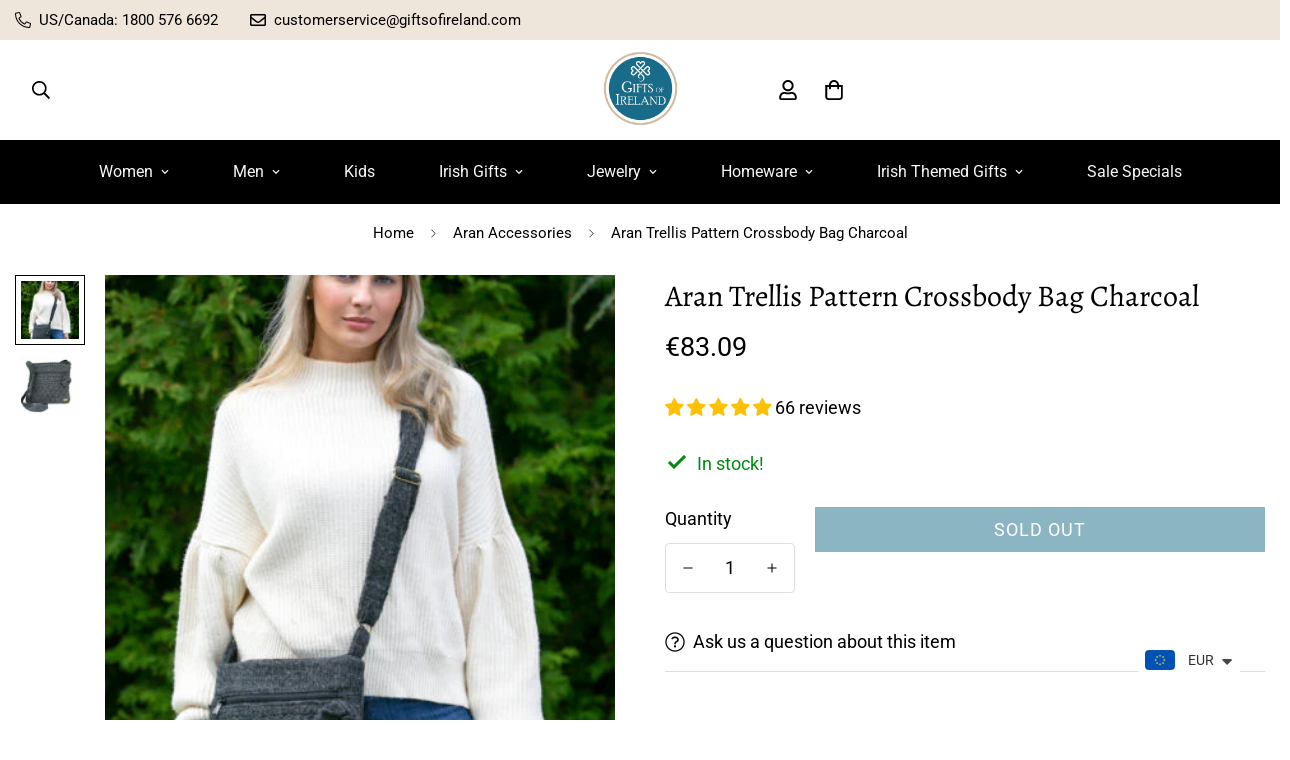

--- FILE ---
content_type: text/html; charset=utf-8
request_url: https://giftsofireland.com/products/aran-trellis-pattern-crossbody-bag-charcoal-pk1640
body_size: 88235
content:

<!doctype html>
<html
  class="no-js  m:overflow-hidden"
  lang="en"
  data-template="product"
  
>
  <head>
  

    <meta charset="utf-8">
    <meta http-equiv="X-UA-Compatible" content="IE=edge">
    <meta name="viewport" content="width=device-width, initial-scale=1, maximum-scale=1.0, user-scalable=0">
    <meta name="theme-color" content="#186b89"><link rel="canonical" href="https://giftsofireland.com/products/aran-trellis-pattern-crossbody-bag-charcoal-pk1640">
<link href="//giftsofireland.com/cdn/shop/t/39/assets/grid.css?v=20886961665468048011698053555" rel="stylesheet" type="text/css" media="all" />
<link href="//giftsofireland.com/cdn/shop/t/39/assets/base.css?v=53974551100715576421761044092" rel="stylesheet" type="text/css" media="all" />
<link href="//giftsofireland.com/cdn/shop/t/39/assets/modules.css?v=61144178599879677331698053557" rel="stylesheet" type="text/css" media="all" />
<link href="//giftsofireland.com/cdn/shop/t/39/assets/vendor.css?v=90475951926401987751698053555" rel="stylesheet" type="text/css" media="all" />


<link rel="preconnect" href="https://cdn.shopify.com" crossorigin>
<link href="//giftsofireland.com/cdn/shop/t/39/assets/vendor.min.js?v=50491847271059849811698053556" as="script" rel="preload">

<link rel="icon" type="image/png" href="//giftsofireland.com/cdn/shop/files/Favicon_1.png?crop=center&height=32&v=1613783823&width=32"><title class="product">Aran Trellis Pattern Crossbody Bag Charcoal</title><meta name="description" content="One charcoal coloured Aran crossbody bag handknitted in 100% high quality wool. This luxury bag is knitted in an attractive Aran Trellis pattern and finished with Aran Cable touches. This crossbody comes with a removable handknit corsage, coordinating zipper and polyester lining to protect every stitch. Dimensions – 28"><meta property="og:site_name" content="Gifts of Ireland">
<meta property="og:url" content="https://giftsofireland.com/products/aran-trellis-pattern-crossbody-bag-charcoal-pk1640">
<meta property="og:title" content="Aran Trellis Pattern Crossbody Bag Charcoal">
<meta property="og:type" content="product">
<meta property="og:description" content="One charcoal coloured Aran crossbody bag handknitted in 100% high quality wool. This luxury bag is knitted in an attractive Aran Trellis pattern and finished with Aran Cable touches. This crossbody comes with a removable handknit corsage, coordinating zipper and polyester lining to protect every stitch. Dimensions – 28"><meta property="og:image" content="http://giftsofireland.com/cdn/shop/files/PZ4C1088-Edit-Edit-400x400.jpg?v=1756298862">
<meta property="og:image:secure_url" content="https://giftsofireland.com/cdn/shop/files/PZ4C1088-Edit-Edit-400x400.jpg?v=1756298862">
<meta property="og:image:width" content="400">
<meta property="og:image:height" content="400"><meta property="og:price:amount" content="83.09">
<meta property="og:price:currency" content="EUR"><meta name="twitter:card" content="summary_large_image">
<meta name="twitter:title" content="Aran Trellis Pattern Crossbody Bag Charcoal">
<meta name="twitter:description" content="One charcoal coloured Aran crossbody bag handknitted in 100% high quality wool. This luxury bag is knitted in an attractive Aran Trellis pattern and finished with Aran Cable touches. This crossbody comes with a removable handknit corsage, coordinating zipper and polyester lining to protect every stitch. Dimensions – 28">

<link rel="preconnect" href="https://fonts.shopifycdn.com" crossorigin><link rel="preload" as="font" href="//giftsofireland.com/cdn/fonts/roboto/roboto_n4.2019d890f07b1852f56ce63ba45b2db45d852cba.woff2" type="font/woff2" crossorigin>
  <link rel="preload" as="font" href="//giftsofireland.com/cdn/fonts/roboto/roboto_n7.f38007a10afbbde8976c4056bfe890710d51dec2.woff2" type="font/woff2" crossorigin><link rel="preload" as="font" href="//giftsofireland.com/cdn/fonts/alegreya/alegreya_n4.9d59d35c9865f13cc7223c9847768350c0c7301a.woff2" type="font/woff2" crossorigin><style>
  @font-face {  font-family: Alegreya;  font-weight: 400;  font-style: normal;  font-display: swap;  src: url("//giftsofireland.com/cdn/fonts/alegreya/alegreya_n4.9d59d35c9865f13cc7223c9847768350c0c7301a.woff2") format("woff2"),       url("//giftsofireland.com/cdn/fonts/alegreya/alegreya_n4.a883043573688913d15d350b7a40349399b2ef99.woff") format("woff");}@font-face {  font-family: Alegreya;  font-weight: 700;  font-style: normal;  font-display: swap;  src: url("//giftsofireland.com/cdn/fonts/alegreya/alegreya_n7.94acea1149930a7b242e750715301e9002cdbb09.woff2") format("woff2"),       url("//giftsofireland.com/cdn/fonts/alegreya/alegreya_n7.44924b4ad31cd43b056fd2b37a197352574886fd.woff") format("woff");}:root {  --font-stack-header: Alegreya, serif;  --font-style-header: normal;  --font-weight-header: 400;  --font-weight-header--bolder: 700;  --font-weight-header--lighter: 400;}@font-face {  font-family: Roboto;  font-weight: 400;  font-style: normal;  font-display: swap;  src: url("//giftsofireland.com/cdn/fonts/roboto/roboto_n4.2019d890f07b1852f56ce63ba45b2db45d852cba.woff2") format("woff2"),       url("//giftsofireland.com/cdn/fonts/roboto/roboto_n4.238690e0007583582327135619c5f7971652fa9d.woff") format("woff");}@font-face {  font-family: Roboto;  font-weight: 700;  font-style: normal;  font-display: swap;  src: url("//giftsofireland.com/cdn/fonts/roboto/roboto_n7.f38007a10afbbde8976c4056bfe890710d51dec2.woff2") format("woff2"),       url("//giftsofireland.com/cdn/fonts/roboto/roboto_n7.94bfdd3e80c7be00e128703d245c207769d763f9.woff") format("woff");}@font-face {  font-family: Roboto;  font-weight: 700;  font-style: normal;  font-display: swap;  src: url("//giftsofireland.com/cdn/fonts/roboto/roboto_n7.f38007a10afbbde8976c4056bfe890710d51dec2.woff2") format("woff2"),       url("//giftsofireland.com/cdn/fonts/roboto/roboto_n7.94bfdd3e80c7be00e128703d245c207769d763f9.woff") format("woff");}@font-face {  font-family: Roboto;  font-weight: 400;  font-style: italic;  font-display: swap;  src: url("//giftsofireland.com/cdn/fonts/roboto/roboto_i4.57ce898ccda22ee84f49e6b57ae302250655e2d4.woff2") format("woff2"),       url("//giftsofireland.com/cdn/fonts/roboto/roboto_i4.b21f3bd061cbcb83b824ae8c7671a82587b264bf.woff") format("woff");}@font-face {  font-family: Roboto;  font-weight: 700;  font-style: italic;  font-display: swap;  src: url("//giftsofireland.com/cdn/fonts/roboto/roboto_i7.7ccaf9410746f2c53340607c42c43f90a9005937.woff2") format("woff2"),       url("//giftsofireland.com/cdn/fonts/roboto/roboto_i7.49ec21cdd7148292bffea74c62c0df6e93551516.woff") format("woff");}:root {  --font-weight-body--bold: 700;  --font-weight-body--bolder: 700;  --font-stack-body: Roboto, sans-serif;  --font-style-body: normal;  --font-weight-body: 400;}
</style>
<style>
html {
  font-size: calc(var(--font-base-size, 16) * 1px);
  -webkit-font-smoothing: antialiased;
  height: 100%;
  scroll-behavior: smooth;
}
body {
  margin: 0;
  font-family: var(--font-stack-body);
  font-weight: var(--font-weight-body);
  font-style: var(--font-style-body);
  color: var(--color-body-text);
  font-size: calc(var(--font-base-size, 16) * 1px);
  line-height: calc(var(--base-line-height) * 1px);
  background-color: #ffffff;
  position: relative;
  min-height: 100%;
}

body, html {
  overflow-x: hidden;
}

html.prevent-scroll,
html.prevent-scroll body {
  height: auto;
  overflow: hidden;
}

h1,
h2,
h3,
h4,
h5, 
h6 {
  font-family: var(--font-stack-header);
  font-weight: var(--font-weight-header);
  font-style: var(--font-style-header);
  color: var(--color-heading-text);
  line-height: normal;
  letter-spacing: var(--heading-letter-spacing);
}
h1, .h1 {
  font-size:calc(((var(--font-h1-mobile))/ (var(--font-base-size))) * 1rem);
  line-height: 1.278;
}

h2, .h2 {
  font-size:calc(((var(--font-h2-mobile))/ (var(--font-base-size))) * 1rem);
  line-height: 1.267;
}

h3, .h3 {
  font-size: calc(((var(--font-h3-mobile)) / (var(--font-base-size))) * 1rem);
  line-height: 1.36;
}

h4, .h4 {
  font-size: calc(((var(--font-h4-mobile)) / (var(--font-base-size))) * 1rem);
  line-height: 1.4;
}

h5, .h5 {
  font-size: calc(((var(--font-h5-mobile)) / (var(--font-base-size))) * 1rem);
  line-height: 1.5;
}

h6, .h6 {
  font-size: calc(((var(--font-h6-mobile)) / (var(--font-base-size))) * 1rem);
  line-height: 1.5;
}

@media only screen and (min-width: 768px) {
  .h1, h1{
    font-size:calc(((var(--font-h1-tablet))/ (var(--font-base-size))) * 1rem);
    line-height: 1.238;
  }
  .h2, h2{
    font-size:calc(((var(--font-h2-tablet))/ (var(--font-base-size))) * 1rem);
    line-height: 1.235;
  }
  h3, .h3 {
    font-size: calc(((var(--font-h3-tablet)) / (var(--font-base-size))) * 1rem);
    line-height: 1.36;
  }
  h4, .h4 {
    font-size: calc(((var(--font-h4-tablet)) / (var(--font-base-size))) * 1rem);
    line-height: 1.4;
  }
}

@media only screen and (min-width: 1280px){
  .h1, h1{
    font-size:calc(((var(--font-h1-desktop))/ (var(--font-base-size))) * 1rem);
    line-height: 1.167;
  }
  .h2, h2{
    font-size:calc(((var(--font-h2-desktop))/ (var(--font-base-size))) * 1rem);
    line-height: 1.238;
  }
  h3, .h3 {
    font-size: calc(((var(--font-h3-desktop)) / (var(--font-base-size))) * 1rem);
    line-height: 1.278;
  }
  h4, .h4 {
    font-size: calc(((var(--font-h4-desktop)) / (var(--font-base-size))) * 1rem);
    line-height: 1.333;
  }
  h5, .h5 {
    font-size: calc(((var(--font-h5-desktop)) / (var(--font-base-size))) * 1rem);
  }
  h6, .h6 {
    font-size: calc(((var(--font-h6-desktop)) / (var(--font-base-size))) * 1rem);
  }
}
[style*="--aspect-ratio"] {
  position: relative;
  overflow: hidden;
}
[style*="--aspect-ratio"]:before {
  display: block;
  width: 100%;
  content: "";
  height: 0px;
}
[style*="--aspect-ratio"] > *:first-child {
  top: 0;
  left: 0;
  right: 0;
  position: absolute !important;
  object-fit: cover;
  width: 100%;
  height: 100%;
}
[style*="--aspect-ratio"]:before {
  padding-top: calc(100% / (0.0001 + var(--aspect-ratio, 16/9)));
}
@media ( max-width: 767px ) {
  [style*="--aspect-ratio"]:before {
    padding-top: calc(100% / (0.0001 + var(--aspect-ratio-mobile, var(--aspect-ratio, 16/9)) ));
  }
}
.swiper-wrapper {
  display: flex;
}
.swiper-container:not(.swiper-container-initialized) .swiper-slide {
  width: calc(100% / var(--items, 1));
  flex: 0 0 auto;
}
@media(max-width: 1023px) {
  .swiper-container:not(.swiper-container-initialized) .swiper-slide {
    min-width: 40vw;
    flex: 0 0 auto;
  }
}
@media (max-width: 767px) {
  .swiper-container:not(.swiper-container-initialized) .swiper-slide {
    min-width: 66vw;
    flex: 0 0 auto;
  }
}
</style>

    

    <link href="//giftsofireland.com/cdn/shop/t/39/assets/grid.css?v=20886961665468048011698053555" rel="stylesheet" type="text/css" media="all" />
    <link href="//giftsofireland.com/cdn/shop/t/39/assets/base.css?v=53974551100715576421761044092" rel="stylesheet" type="text/css" media="all" />
    <link href="//giftsofireland.com/cdn/shop/t/39/assets/modules.css?v=61144178599879677331698053557" rel="stylesheet" type="text/css" media="all" />
    
    
<style data-shopify>:root {    /* ANIMATIONS */		--m-duration-short: .1s;    --m-duration-default: .25s;    --m-duration-long: .5s;    --m-duration-image: .65s;    --m-duration-animate: 1s;    --m-animation-duration: 600ms;    --m-animation-fade-in-up: m-fade-in-up var(--m-animation-duration) cubic-bezier(0, 0, 0.3, 1) forwards;    --m-animation-fade-in-left: m-fade-in-left var(--m-animation-duration) cubic-bezier(0, 0, 0.3, 1) forwards;    --m-animation-fade-in-right: m-fade-in-right var(--m-animation-duration) cubic-bezier(0, 0, 0.3, 1) forwards;    --m-animation-fade-in-left-rtl: m-fade-in-left-rtl var(--m-animation-duration) cubic-bezier(0, 0, 0.3, 1) forwards;    --m-animation-fade-in-right-rtl: m-fade-in-right-rtl var(--m-animation-duration) cubic-bezier(0, 0, 0.3, 1) forwards;    --m-animation-fade-in: m-fade-in calc(var(--m-animation-duration) * 2) cubic-bezier(0, 0, 0.3, 1);    --m-animation-zoom-fade: m-zoom-fade var(--m-animation-duration) ease forwards;		/* BODY */		--base-line-height: 14;		/* PRIMARY COLORS */		--color-primary: #186b89;		--plyr-color-main: #186b89;		--color-primary-darker: #0f4255;		/* TEXT COLORS */		--color-body-text: #000000;		--color-heading-text: #000000;		--color-sub-text: #666666;		--color-text-link: #000000;		--color-text-link-hover: #000000;		--color-text-form-field: #000000;		/* BUTTON COLORS */		--color-btn-bg:  #186b89;		--color-btn-bg-hover: #186b89;		--color-btn-text: #ffffff;		--color-btn-text-hover: #ffffff;		--color-btn-secondary-border: #186b89;		--color-btn-secondary-text: #ffffff;		--btn-letter-spacing: 1px;		--btn-border-radius: 0px;		--btn-border-width: 1px;		--btn-line-height: 23px;				--btn-text-transform: uppercase;				/* PRODUCT COLORS */		--product-title-color: #000000;		--product-sale-price-color: #666666;		--product-regular-price-color: #000000;		--product-type-color: #666666;		--product-desc-color: #666666;		/* TOPBAR COLORS */		--color-topbar-background: #eee6db;		--color-topbar-text: #000000;		/* MENU BAR COLORS */		--color-menu-background: #000000;		--color-menu-text: #f8f8f8;		/* BORDER COLORS */		--color-border: #dedede;		--color-border-black: rgba(0,0,0,1);		/* FOOTER COLORS */		--color-footer-text: #ffffff;		--color-footer-subtext: #ffffff;		--color-footer-background: #186b89;		--color-footer-link: #ffffff;		--color-footer-link-hover: #ffffff;		--color-footer-background-mobile: #186b89;		/* FOOTER BOTTOM COLORS */		--color-footer-bottom-text: #ffffff;		--color-footer-bottom-background: #186b89;		--color-footer-bottom-background-mobile: #F5F5F5;		/* HEADER */		--color-header-text: #000000;		--color-header-sub-text: 0, 0, 0;		--color-header-transparent-text: #000000;		--color-main-background: #ffffff;		--color-field-background: #ffffff;		--color-header-background: #ffffff;		--color-cart-wishlist-count: #ffffff;		--bg-cart-wishlist-count: #000000;		/* TOOLTIP */		--bg-color-tooltip: #000000;		--text-color-tooltip: #ffffff;		/* OVERLAY */		--color-image-overlay: #000000;		--opacity-image-overlay: 0.2;		/* Notification */		--color-success: #3a8735;		--color-warning: #ff706b;		--color-info: #959595;		/* CUSTOM COLOR */		--text-black: 0,0,0;		--text-white: 255,255,255;		--bg-black: 0,0,0;		--bg-white: 255,255,255;		--rounded-full: 9999px;		--bg-card-placeholder: rgba(243,243,243,1);		--arrow-select-box: url(//giftsofireland.com/cdn/shop/t/39/assets/ar-down.svg?v=92728264558441377851698053557);		/* FONT SIZES */		--font-base-size: 18;		--font-btn-size: 18px;		--font-btn-weight: 500;		--font-h1-desktop: 55;		--font-h1-tablet: 38;		--font-h1-mobile: 33;		--font-h2-desktop: 40;		--font-h2-tablet: 32;		--font-h2-mobile: 28;		--font-h3-desktop: 22;		--font-h3-tablet: 17;		--font-h3-mobile: 15;		--font-h4-desktop: 20;		--font-h4-tablet: 16;		--font-h4-mobile: 16;		--font-h5-desktop: 20;		--font-h5-mobile: 18;		--font-h6-desktop: 18;		--font-h6-mobile: 18;		--heading-letter-spacing: 0px;    	--arrow-down-url: url(//giftsofireland.com/cdn/shop/t/39/assets/arrow-down.svg?v=157552497485556416461698053555);    	--arrow-down-white-url: url(//giftsofireland.com/cdn/shop/t/39/assets/arrow-down-white.svg?v=70535736727834135531698053556);    	--product-title-line-clamp: unset;		--spacing-sections-desktop: 100px;    --spacing-sections-laptop: 80px;    --spacing-sections-tablet: 60px;    --spacing-sections-mobile: 48px;				/* LAYOUT */		--container-width: 1280px;    --fluid-container-width: 1620px;    --fluid-container-offset: 95px;	}
</style><link rel="stylesheet" href="//giftsofireland.com/cdn/shop/t/39/assets/search.css?v=69014922169826238981698053555" media="print" onload="this.media='all'">
<link rel="stylesheet" href="//giftsofireland.com/cdn/shop/t/39/assets/cart.css?v=13019365533548561541698053556" media="print" onload="this.media='all'">

<noscript><link href="//giftsofireland.com/cdn/shop/t/39/assets/search.css?v=69014922169826238981698053555" rel="stylesheet" type="text/css" media="all" /></noscript>
<noscript><link href="//giftsofireland.com/cdn/shop/t/39/assets/cart.css?v=13019365533548561541698053556" rel="stylesheet" type="text/css" media="all" /></noscript><link href="//giftsofireland.com/cdn/shop/t/39/assets/vendor.css?v=90475951926401987751698053555" rel="stylesheet" type="text/css" media="all" /><link rel="stylesheet" href="//giftsofireland.com/cdn/shop/t/39/assets/dark-mode.css?v=70342828189876853521698053556" media="print" onload="this.media='all'">
<link rel="stylesheet" href="//giftsofireland.com/cdn/shop/t/39/assets/custom-style.css?v=12962861411745044701698053556" media="print" onload="this.media='all'">
<link rel="stylesheet" href="//giftsofireland.com/cdn/shop/t/39/assets/custom.css?v=105997007003712207781698053585" media="print" onload="this.media='all'">
<noscript><link href="//giftsofireland.com/cdn/shop/t/39/assets/dark-mode.css?v=70342828189876853521698053556" rel="stylesheet" type="text/css" media="all" /></noscript>
<noscript><link href="//giftsofireland.com/cdn/shop/t/39/assets/custom-style.css?v=12962861411745044701698053556" rel="stylesheet" type="text/css" media="all" /></noscript>
<noscript><link href="//giftsofireland.com/cdn/shop/t/39/assets/custom.css?v=105997007003712207781698053585" rel="stylesheet" type="text/css" media="all" /></noscript><style data-shopify>.m-header__menu .m-menu__item--parent .m-menu__link--main {  font-size: 14px;}.m-custom-content-section .m-product-option--content div {  width: 100%;}h3, .h3{font-size: 22px!important;}.m-custom-content-section select {  border-radius: 0;}.m-section__heading {  letter-spacing: 1.5px;}.m-filter--widget-content m-accordion--item-content max-height-set .m-link{text-transform:capitalize;}.m-product-card__title .m-product-card__name {  text-transform: uppercase;  letter-spacing: 1px;  font-size: 14px;}.m-custom-hero .m-hero__subtitle {  font-size: 16px;  letter-spacing: 1.5px;}.m-custom-hero .m-hero__title {  letter-spacing: 6px;  font-family: "Futura";}.m-richtext__subtitle,.m-hero__subtitle {  font-size: 16px;  letter-spacing: 1.5px;}.m-custom-hero-1 .m-hero__title {  letter-spacing: 4px;}.m-footer .m-footer--block-our_store .social-media-links {  margin: 40px -25px 0;}.m-footer .m-footer--block-our_store .social-media-links a {  padding: 0 15px;}.m-footer .m-footer--block-our_store .social-media-links svg path {  color: #000;}.m-footer--block-newsletter {  --color-border: #000;  border-radius: 0;}.m-custom-image-with-text .m-richtext__subtitle {  font-size: 12px;  line-height: 16px;}.m-custom-content__block .m-product-title {  text-transform: uppercase;  font-size: 30px;  line-height: 50px;  letter-spacing: 1.5px;}.m-custom-content__block .main-product__block-vendor {  font-size: 12px;  text-transform: uppercase;  letter-spacing: 0.5px;  color: #000;}.m-custom-content__block .m-product-option--label {  display: none;}.m-custom-hero-1 .m-hero__title {  font-family: "Futura";}.m-custom-content-section  .m-custom-content__block {  width: 40%;  max-width: 550px;}@media (min-width: 1024px) {  .m-custom-image-with-text .m-content-box__heading h3 {    font-size: 30px;    line-height: 50px;    letter-spacing: 1.5px;  }  .m-custom-hero-1 .m-hero__title {    font-size: 70px;  }  .m-custom-hero .m-hero__title {    margin-bottom: 40px;  }}@media (min-width: 1536px) {  .m-custom-hero .m-hero__title {    font-size: 70px;    line-height: 1.17;  }}@media (min-width: 1661px) {  .m-custom-hero .m-hero__title {    font-size: 100px;    line-height: 1.17;  }}@media (max-width: 767px) {  .m-custom-content__block .m-product-title {    font-size: 24px;  }  .m-custom-content-section    .m-custom-content__block {    width: 100%;  }  .m-custom-content-section .m-custom-content__wrapper {    flex-direction: column-reverse;  }  .m-custom-hero .m-hero__inner,  .m-custom-hero-1 .m-hero__inner {    justify-content: center;  }  .m-custom-hero .m-hero__inner .m-hero__content,  .m-custom-hero-1 .m-hero__inner .m-hero__content {    text-align: center;  }  .m-custom-hero    .m-hero__inner    .m-hero__content    .m-hero__subtitle,  .m-custom-hero-1    .m-hero__inner    .m-hero__content    .m-hero__subtitle {    font-size: 14px;  }  .m-custom-hero    .m-hero__inner    .m-hero__content    .m-hero__title,  .m-custom-hero-1    .m-hero__inner    .m-hero__content    .m-hero__title {    font-size: 36px;    line-height: 42px;  }  .m-custom-image-with-text .m-content-box__heading h3 {    font-size: 24px;    line-height: 42px;  }}
</style>


<script src="//giftsofireland.com/cdn/shop/t/39/assets/product-list.js?v=102537563361158566361698053556" defer="defer"></script>

    <script src="//giftsofireland.com/cdn/shop/t/39/assets/vendor.min.js?v=50491847271059849811698053556" defer="defer"></script>
    <script src="//giftsofireland.com/cdn/shop/t/39/assets/theme-global.js?v=20954294641616670891698053556" defer="defer"></script><script>window.performance && window.performance.mark && window.performance.mark('shopify.content_for_header.start');</script><meta name="google-site-verification" content="iaNhvaZYzA91n4THlzWn2fLKmJ1KZAZuamZCV_c-i7M">
<meta name="google-site-verification" content="MIGTsmGqX-HONydUjbBt9sF8iZhpK-TfPspp1z1pHxw">
<meta name="google-site-verification" content="HamhJGlUl4Pj5tuDYW2ZOChoztN7WjSmJL1Y6b2Exhw">
<meta id="shopify-digital-wallet" name="shopify-digital-wallet" content="/13141899/digital_wallets/dialog">
<meta name="shopify-checkout-api-token" content="b7be5b8d52dab0a87947f3ed3206ced5">
<meta id="in-context-paypal-metadata" data-shop-id="13141899" data-venmo-supported="false" data-environment="production" data-locale="en_US" data-paypal-v4="true" data-currency="EUR">
<link rel="alternate" type="application/json+oembed" href="https://giftsofireland.com/products/aran-trellis-pattern-crossbody-bag-charcoal-pk1640.oembed">
<script async="async" src="/checkouts/internal/preloads.js?locale=en-IE"></script>
<link rel="preconnect" href="https://shop.app" crossorigin="anonymous">
<script async="async" src="https://shop.app/checkouts/internal/preloads.js?locale=en-IE&shop_id=13141899" crossorigin="anonymous"></script>
<script id="apple-pay-shop-capabilities" type="application/json">{"shopId":13141899,"countryCode":"IE","currencyCode":"EUR","merchantCapabilities":["supports3DS"],"merchantId":"gid:\/\/shopify\/Shop\/13141899","merchantName":"Gifts of Ireland","requiredBillingContactFields":["postalAddress","email"],"requiredShippingContactFields":["postalAddress","email"],"shippingType":"shipping","supportedNetworks":["visa","maestro","masterCard","amex"],"total":{"type":"pending","label":"Gifts of Ireland","amount":"1.00"},"shopifyPaymentsEnabled":true,"supportsSubscriptions":true}</script>
<script id="shopify-features" type="application/json">{"accessToken":"b7be5b8d52dab0a87947f3ed3206ced5","betas":["rich-media-storefront-analytics"],"domain":"giftsofireland.com","predictiveSearch":true,"shopId":13141899,"locale":"en"}</script>
<script>var Shopify = Shopify || {};
Shopify.shop = "inspiration-ireland.myshopify.com";
Shopify.locale = "en";
Shopify.currency = {"active":"EUR","rate":"1.0"};
Shopify.country = "IE";
Shopify.theme = {"name":"MINIMOG v4.0.0 (10\/23) - AEL","id":154813104468,"schema_name":"Minimog - OS 2.0","schema_version":"4.0.0","theme_store_id":null,"role":"main"};
Shopify.theme.handle = "null";
Shopify.theme.style = {"id":null,"handle":null};
Shopify.cdnHost = "giftsofireland.com/cdn";
Shopify.routes = Shopify.routes || {};
Shopify.routes.root = "/";</script>
<script type="module">!function(o){(o.Shopify=o.Shopify||{}).modules=!0}(window);</script>
<script>!function(o){function n(){var o=[];function n(){o.push(Array.prototype.slice.apply(arguments))}return n.q=o,n}var t=o.Shopify=o.Shopify||{};t.loadFeatures=n(),t.autoloadFeatures=n()}(window);</script>
<script>
  window.ShopifyPay = window.ShopifyPay || {};
  window.ShopifyPay.apiHost = "shop.app\/pay";
  window.ShopifyPay.redirectState = null;
</script>
<script id="shop-js-analytics" type="application/json">{"pageType":"product"}</script>
<script defer="defer" async type="module" src="//giftsofireland.com/cdn/shopifycloud/shop-js/modules/v2/client.init-shop-cart-sync_BT-GjEfc.en.esm.js"></script>
<script defer="defer" async type="module" src="//giftsofireland.com/cdn/shopifycloud/shop-js/modules/v2/chunk.common_D58fp_Oc.esm.js"></script>
<script defer="defer" async type="module" src="//giftsofireland.com/cdn/shopifycloud/shop-js/modules/v2/chunk.modal_xMitdFEc.esm.js"></script>
<script type="module">
  await import("//giftsofireland.com/cdn/shopifycloud/shop-js/modules/v2/client.init-shop-cart-sync_BT-GjEfc.en.esm.js");
await import("//giftsofireland.com/cdn/shopifycloud/shop-js/modules/v2/chunk.common_D58fp_Oc.esm.js");
await import("//giftsofireland.com/cdn/shopifycloud/shop-js/modules/v2/chunk.modal_xMitdFEc.esm.js");

  window.Shopify.SignInWithShop?.initShopCartSync?.({"fedCMEnabled":true,"windoidEnabled":true});

</script>
<script>
  window.Shopify = window.Shopify || {};
  if (!window.Shopify.featureAssets) window.Shopify.featureAssets = {};
  window.Shopify.featureAssets['shop-js'] = {"shop-cart-sync":["modules/v2/client.shop-cart-sync_DZOKe7Ll.en.esm.js","modules/v2/chunk.common_D58fp_Oc.esm.js","modules/v2/chunk.modal_xMitdFEc.esm.js"],"init-fed-cm":["modules/v2/client.init-fed-cm_B6oLuCjv.en.esm.js","modules/v2/chunk.common_D58fp_Oc.esm.js","modules/v2/chunk.modal_xMitdFEc.esm.js"],"shop-cash-offers":["modules/v2/client.shop-cash-offers_D2sdYoxE.en.esm.js","modules/v2/chunk.common_D58fp_Oc.esm.js","modules/v2/chunk.modal_xMitdFEc.esm.js"],"shop-login-button":["modules/v2/client.shop-login-button_QeVjl5Y3.en.esm.js","modules/v2/chunk.common_D58fp_Oc.esm.js","modules/v2/chunk.modal_xMitdFEc.esm.js"],"pay-button":["modules/v2/client.pay-button_DXTOsIq6.en.esm.js","modules/v2/chunk.common_D58fp_Oc.esm.js","modules/v2/chunk.modal_xMitdFEc.esm.js"],"shop-button":["modules/v2/client.shop-button_DQZHx9pm.en.esm.js","modules/v2/chunk.common_D58fp_Oc.esm.js","modules/v2/chunk.modal_xMitdFEc.esm.js"],"avatar":["modules/v2/client.avatar_BTnouDA3.en.esm.js"],"init-windoid":["modules/v2/client.init-windoid_CR1B-cfM.en.esm.js","modules/v2/chunk.common_D58fp_Oc.esm.js","modules/v2/chunk.modal_xMitdFEc.esm.js"],"init-shop-for-new-customer-accounts":["modules/v2/client.init-shop-for-new-customer-accounts_C_vY_xzh.en.esm.js","modules/v2/client.shop-login-button_QeVjl5Y3.en.esm.js","modules/v2/chunk.common_D58fp_Oc.esm.js","modules/v2/chunk.modal_xMitdFEc.esm.js"],"init-shop-email-lookup-coordinator":["modules/v2/client.init-shop-email-lookup-coordinator_BI7n9ZSv.en.esm.js","modules/v2/chunk.common_D58fp_Oc.esm.js","modules/v2/chunk.modal_xMitdFEc.esm.js"],"init-shop-cart-sync":["modules/v2/client.init-shop-cart-sync_BT-GjEfc.en.esm.js","modules/v2/chunk.common_D58fp_Oc.esm.js","modules/v2/chunk.modal_xMitdFEc.esm.js"],"shop-toast-manager":["modules/v2/client.shop-toast-manager_DiYdP3xc.en.esm.js","modules/v2/chunk.common_D58fp_Oc.esm.js","modules/v2/chunk.modal_xMitdFEc.esm.js"],"init-customer-accounts":["modules/v2/client.init-customer-accounts_D9ZNqS-Q.en.esm.js","modules/v2/client.shop-login-button_QeVjl5Y3.en.esm.js","modules/v2/chunk.common_D58fp_Oc.esm.js","modules/v2/chunk.modal_xMitdFEc.esm.js"],"init-customer-accounts-sign-up":["modules/v2/client.init-customer-accounts-sign-up_iGw4briv.en.esm.js","modules/v2/client.shop-login-button_QeVjl5Y3.en.esm.js","modules/v2/chunk.common_D58fp_Oc.esm.js","modules/v2/chunk.modal_xMitdFEc.esm.js"],"shop-follow-button":["modules/v2/client.shop-follow-button_CqMgW2wH.en.esm.js","modules/v2/chunk.common_D58fp_Oc.esm.js","modules/v2/chunk.modal_xMitdFEc.esm.js"],"checkout-modal":["modules/v2/client.checkout-modal_xHeaAweL.en.esm.js","modules/v2/chunk.common_D58fp_Oc.esm.js","modules/v2/chunk.modal_xMitdFEc.esm.js"],"shop-login":["modules/v2/client.shop-login_D91U-Q7h.en.esm.js","modules/v2/chunk.common_D58fp_Oc.esm.js","modules/v2/chunk.modal_xMitdFEc.esm.js"],"lead-capture":["modules/v2/client.lead-capture_BJmE1dJe.en.esm.js","modules/v2/chunk.common_D58fp_Oc.esm.js","modules/v2/chunk.modal_xMitdFEc.esm.js"],"payment-terms":["modules/v2/client.payment-terms_Ci9AEqFq.en.esm.js","modules/v2/chunk.common_D58fp_Oc.esm.js","modules/v2/chunk.modal_xMitdFEc.esm.js"]};
</script>
<script>(function() {
  var isLoaded = false;
  function asyncLoad() {
    if (isLoaded) return;
    isLoaded = true;
    var urls = ["\/\/d1liekpayvooaz.cloudfront.net\/apps\/customizery\/customizery.js?shop=inspiration-ireland.myshopify.com","https:\/\/cdn.shopify.com\/s\/files\/1\/0033\/3538\/9233\/files\/pushdaddy_a3.js?shop=inspiration-ireland.myshopify.com","https:\/\/cdn.shopify.com\/s\/files\/1\/0033\/3538\/9233\/files\/pushdaddy_a3.js?shop=inspiration-ireland.myshopify.com","https:\/\/cdn.shopify.com\/s\/files\/1\/0033\/3538\/9233\/files\/pushdaddy_a7_livechat1_new2.js?v=1707659950\u0026shop=inspiration-ireland.myshopify.com","https:\/\/cdn.shopify.com\/s\/files\/1\/0033\/3538\/9233\/files\/pushdaddy_a7_livechat1_new2.js?v=1707659950\u0026shop=inspiration-ireland.myshopify.com","\/\/cdn.shopify.com\/proxy\/1da052344e6a31506ef0e47e01e526d43b85c532067cd5829532d418e90deb92\/api.goaffpro.com\/loader.js?shop=inspiration-ireland.myshopify.com\u0026sp-cache-control=cHVibGljLCBtYXgtYWdlPTkwMA"];
    for (var i = 0; i < urls.length; i++) {
      var s = document.createElement('script');
      s.type = 'text/javascript';
      s.async = true;
      s.src = urls[i];
      var x = document.getElementsByTagName('script')[0];
      x.parentNode.insertBefore(s, x);
    }
  };
  if(window.attachEvent) {
    window.attachEvent('onload', asyncLoad);
  } else {
    window.addEventListener('load', asyncLoad, false);
  }
})();</script>
<script id="__st">var __st={"a":13141899,"offset":0,"reqid":"20a24f5e-9963-4018-be03-4f41de6447a3-1769106281","pageurl":"giftsofireland.com\/products\/aran-trellis-pattern-crossbody-bag-charcoal-pk1640","u":"3b4f1780f361","p":"product","rtyp":"product","rid":8614620660052};</script>
<script>window.ShopifyPaypalV4VisibilityTracking = true;</script>
<script id="captcha-bootstrap">!function(){'use strict';const t='contact',e='account',n='new_comment',o=[[t,t],['blogs',n],['comments',n],[t,'customer']],c=[[e,'customer_login'],[e,'guest_login'],[e,'recover_customer_password'],[e,'create_customer']],r=t=>t.map((([t,e])=>`form[action*='/${t}']:not([data-nocaptcha='true']) input[name='form_type'][value='${e}']`)).join(','),a=t=>()=>t?[...document.querySelectorAll(t)].map((t=>t.form)):[];function s(){const t=[...o],e=r(t);return a(e)}const i='password',u='form_key',d=['recaptcha-v3-token','g-recaptcha-response','h-captcha-response',i],f=()=>{try{return window.sessionStorage}catch{return}},m='__shopify_v',_=t=>t.elements[u];function p(t,e,n=!1){try{const o=window.sessionStorage,c=JSON.parse(o.getItem(e)),{data:r}=function(t){const{data:e,action:n}=t;return t[m]||n?{data:e,action:n}:{data:t,action:n}}(c);for(const[e,n]of Object.entries(r))t.elements[e]&&(t.elements[e].value=n);n&&o.removeItem(e)}catch(o){console.error('form repopulation failed',{error:o})}}const l='form_type',E='cptcha';function T(t){t.dataset[E]=!0}const w=window,h=w.document,L='Shopify',v='ce_forms',y='captcha';let A=!1;((t,e)=>{const n=(g='f06e6c50-85a8-45c8-87d0-21a2b65856fe',I='https://cdn.shopify.com/shopifycloud/storefront-forms-hcaptcha/ce_storefront_forms_captcha_hcaptcha.v1.5.2.iife.js',D={infoText:'Protected by hCaptcha',privacyText:'Privacy',termsText:'Terms'},(t,e,n)=>{const o=w[L][v],c=o.bindForm;if(c)return c(t,g,e,D).then(n);var r;o.q.push([[t,g,e,D],n]),r=I,A||(h.body.append(Object.assign(h.createElement('script'),{id:'captcha-provider',async:!0,src:r})),A=!0)});var g,I,D;w[L]=w[L]||{},w[L][v]=w[L][v]||{},w[L][v].q=[],w[L][y]=w[L][y]||{},w[L][y].protect=function(t,e){n(t,void 0,e),T(t)},Object.freeze(w[L][y]),function(t,e,n,w,h,L){const[v,y,A,g]=function(t,e,n){const i=e?o:[],u=t?c:[],d=[...i,...u],f=r(d),m=r(i),_=r(d.filter((([t,e])=>n.includes(e))));return[a(f),a(m),a(_),s()]}(w,h,L),I=t=>{const e=t.target;return e instanceof HTMLFormElement?e:e&&e.form},D=t=>v().includes(t);t.addEventListener('submit',(t=>{const e=I(t);if(!e)return;const n=D(e)&&!e.dataset.hcaptchaBound&&!e.dataset.recaptchaBound,o=_(e),c=g().includes(e)&&(!o||!o.value);(n||c)&&t.preventDefault(),c&&!n&&(function(t){try{if(!f())return;!function(t){const e=f();if(!e)return;const n=_(t);if(!n)return;const o=n.value;o&&e.removeItem(o)}(t);const e=Array.from(Array(32),(()=>Math.random().toString(36)[2])).join('');!function(t,e){_(t)||t.append(Object.assign(document.createElement('input'),{type:'hidden',name:u})),t.elements[u].value=e}(t,e),function(t,e){const n=f();if(!n)return;const o=[...t.querySelectorAll(`input[type='${i}']`)].map((({name:t})=>t)),c=[...d,...o],r={};for(const[a,s]of new FormData(t).entries())c.includes(a)||(r[a]=s);n.setItem(e,JSON.stringify({[m]:1,action:t.action,data:r}))}(t,e)}catch(e){console.error('failed to persist form',e)}}(e),e.submit())}));const S=(t,e)=>{t&&!t.dataset[E]&&(n(t,e.some((e=>e===t))),T(t))};for(const o of['focusin','change'])t.addEventListener(o,(t=>{const e=I(t);D(e)&&S(e,y())}));const B=e.get('form_key'),M=e.get(l),P=B&&M;t.addEventListener('DOMContentLoaded',(()=>{const t=y();if(P)for(const e of t)e.elements[l].value===M&&p(e,B);[...new Set([...A(),...v().filter((t=>'true'===t.dataset.shopifyCaptcha))])].forEach((e=>S(e,t)))}))}(h,new URLSearchParams(w.location.search),n,t,e,['guest_login'])})(!0,!0)}();</script>
<script integrity="sha256-4kQ18oKyAcykRKYeNunJcIwy7WH5gtpwJnB7kiuLZ1E=" data-source-attribution="shopify.loadfeatures" defer="defer" src="//giftsofireland.com/cdn/shopifycloud/storefront/assets/storefront/load_feature-a0a9edcb.js" crossorigin="anonymous"></script>
<script crossorigin="anonymous" defer="defer" src="//giftsofireland.com/cdn/shopifycloud/storefront/assets/shopify_pay/storefront-65b4c6d7.js?v=20250812"></script>
<script data-source-attribution="shopify.dynamic_checkout.dynamic.init">var Shopify=Shopify||{};Shopify.PaymentButton=Shopify.PaymentButton||{isStorefrontPortableWallets:!0,init:function(){window.Shopify.PaymentButton.init=function(){};var t=document.createElement("script");t.src="https://giftsofireland.com/cdn/shopifycloud/portable-wallets/latest/portable-wallets.en.js",t.type="module",document.head.appendChild(t)}};
</script>
<script data-source-attribution="shopify.dynamic_checkout.buyer_consent">
  function portableWalletsHideBuyerConsent(e){var t=document.getElementById("shopify-buyer-consent"),n=document.getElementById("shopify-subscription-policy-button");t&&n&&(t.classList.add("hidden"),t.setAttribute("aria-hidden","true"),n.removeEventListener("click",e))}function portableWalletsShowBuyerConsent(e){var t=document.getElementById("shopify-buyer-consent"),n=document.getElementById("shopify-subscription-policy-button");t&&n&&(t.classList.remove("hidden"),t.removeAttribute("aria-hidden"),n.addEventListener("click",e))}window.Shopify?.PaymentButton&&(window.Shopify.PaymentButton.hideBuyerConsent=portableWalletsHideBuyerConsent,window.Shopify.PaymentButton.showBuyerConsent=portableWalletsShowBuyerConsent);
</script>
<script data-source-attribution="shopify.dynamic_checkout.cart.bootstrap">document.addEventListener("DOMContentLoaded",(function(){function t(){return document.querySelector("shopify-accelerated-checkout-cart, shopify-accelerated-checkout")}if(t())Shopify.PaymentButton.init();else{new MutationObserver((function(e,n){t()&&(Shopify.PaymentButton.init(),n.disconnect())})).observe(document.body,{childList:!0,subtree:!0})}}));
</script>
<script id='scb4127' type='text/javascript' async='' src='https://giftsofireland.com/cdn/shopifycloud/privacy-banner/storefront-banner.js'></script><link id="shopify-accelerated-checkout-styles" rel="stylesheet" media="screen" href="https://giftsofireland.com/cdn/shopifycloud/portable-wallets/latest/accelerated-checkout-backwards-compat.css" crossorigin="anonymous">
<style id="shopify-accelerated-checkout-cart">
        #shopify-buyer-consent {
  margin-top: 1em;
  display: inline-block;
  width: 100%;
}

#shopify-buyer-consent.hidden {
  display: none;
}

#shopify-subscription-policy-button {
  background: none;
  border: none;
  padding: 0;
  text-decoration: underline;
  font-size: inherit;
  cursor: pointer;
}

#shopify-subscription-policy-button::before {
  box-shadow: none;
}

      </style>

<script>window.performance && window.performance.mark && window.performance.mark('shopify.content_for_header.end');</script>

    <script>
      document.documentElement.className = document.documentElement.className.replace('no-js', 'js');
      if (Shopify.designMode) {
        document.documentElement.classList.add('shopify-design-mode');
      }
    </script>

    <script async defer src="https://tools.luckyorange.com/core/lo.js?site-id=9334e585"></script>
    
  







<!-- BEGIN app block: shopify://apps/simprosys-google-shopping-feed/blocks/core_settings_block/1f0b859e-9fa6-4007-97e8-4513aff5ff3b --><!-- BEGIN: GSF App Core Tags & Scripts by Simprosys Google Shopping Feed -->









<!-- END: GSF App Core Tags & Scripts by Simprosys Google Shopping Feed -->
<!-- END app block --><!-- BEGIN app block: shopify://apps/pagefly-page-builder/blocks/app-embed/83e179f7-59a0-4589-8c66-c0dddf959200 -->

<!-- BEGIN app snippet: pagefly-cro-ab-testing-main -->







<script>
  ;(function () {
    const url = new URL(window.location)
    const viewParam = url.searchParams.get('view')
    if (viewParam && viewParam.includes('variant-pf-')) {
      url.searchParams.set('pf_v', viewParam)
      url.searchParams.delete('view')
      window.history.replaceState({}, '', url)
    }
  })()
</script>



<script type='module'>
  
  window.PAGEFLY_CRO = window.PAGEFLY_CRO || {}

  window.PAGEFLY_CRO['data_debug'] = {
    original_template_suffix: "all_products",
    allow_ab_test: false,
    ab_test_start_time: 0,
    ab_test_end_time: 0,
    today_date_time: 1769106281000,
  }
  window.PAGEFLY_CRO['GA4'] = { enabled: false}
</script>

<!-- END app snippet -->








  <script src='https://cdn.shopify.com/extensions/019bb4f9-aed6-78a3-be91-e9d44663e6bf/pagefly-page-builder-215/assets/pagefly-helper.js' defer='defer'></script>

  <script src='https://cdn.shopify.com/extensions/019bb4f9-aed6-78a3-be91-e9d44663e6bf/pagefly-page-builder-215/assets/pagefly-general-helper.js' defer='defer'></script>

  <script src='https://cdn.shopify.com/extensions/019bb4f9-aed6-78a3-be91-e9d44663e6bf/pagefly-page-builder-215/assets/pagefly-snap-slider.js' defer='defer'></script>

  <script src='https://cdn.shopify.com/extensions/019bb4f9-aed6-78a3-be91-e9d44663e6bf/pagefly-page-builder-215/assets/pagefly-slideshow-v3.js' defer='defer'></script>

  <script src='https://cdn.shopify.com/extensions/019bb4f9-aed6-78a3-be91-e9d44663e6bf/pagefly-page-builder-215/assets/pagefly-slideshow-v4.js' defer='defer'></script>

  <script src='https://cdn.shopify.com/extensions/019bb4f9-aed6-78a3-be91-e9d44663e6bf/pagefly-page-builder-215/assets/pagefly-glider.js' defer='defer'></script>

  <script src='https://cdn.shopify.com/extensions/019bb4f9-aed6-78a3-be91-e9d44663e6bf/pagefly-page-builder-215/assets/pagefly-slideshow-v1-v2.js' defer='defer'></script>

  <script src='https://cdn.shopify.com/extensions/019bb4f9-aed6-78a3-be91-e9d44663e6bf/pagefly-page-builder-215/assets/pagefly-product-media.js' defer='defer'></script>

  <script src='https://cdn.shopify.com/extensions/019bb4f9-aed6-78a3-be91-e9d44663e6bf/pagefly-page-builder-215/assets/pagefly-product.js' defer='defer'></script>


<script id='pagefly-helper-data' type='application/json'>
  {
    "page_optimization": {
      "assets_prefetching": false
    },
    "elements_asset_mapper": {
      "Accordion": "https://cdn.shopify.com/extensions/019bb4f9-aed6-78a3-be91-e9d44663e6bf/pagefly-page-builder-215/assets/pagefly-accordion.js",
      "Accordion3": "https://cdn.shopify.com/extensions/019bb4f9-aed6-78a3-be91-e9d44663e6bf/pagefly-page-builder-215/assets/pagefly-accordion3.js",
      "CountDown": "https://cdn.shopify.com/extensions/019bb4f9-aed6-78a3-be91-e9d44663e6bf/pagefly-page-builder-215/assets/pagefly-countdown.js",
      "GMap1": "https://cdn.shopify.com/extensions/019bb4f9-aed6-78a3-be91-e9d44663e6bf/pagefly-page-builder-215/assets/pagefly-gmap.js",
      "GMap2": "https://cdn.shopify.com/extensions/019bb4f9-aed6-78a3-be91-e9d44663e6bf/pagefly-page-builder-215/assets/pagefly-gmap.js",
      "GMapBasicV2": "https://cdn.shopify.com/extensions/019bb4f9-aed6-78a3-be91-e9d44663e6bf/pagefly-page-builder-215/assets/pagefly-gmap.js",
      "GMapAdvancedV2": "https://cdn.shopify.com/extensions/019bb4f9-aed6-78a3-be91-e9d44663e6bf/pagefly-page-builder-215/assets/pagefly-gmap.js",
      "HTML.Video": "https://cdn.shopify.com/extensions/019bb4f9-aed6-78a3-be91-e9d44663e6bf/pagefly-page-builder-215/assets/pagefly-htmlvideo.js",
      "HTML.Video2": "https://cdn.shopify.com/extensions/019bb4f9-aed6-78a3-be91-e9d44663e6bf/pagefly-page-builder-215/assets/pagefly-htmlvideo2.js",
      "HTML.Video3": "https://cdn.shopify.com/extensions/019bb4f9-aed6-78a3-be91-e9d44663e6bf/pagefly-page-builder-215/assets/pagefly-htmlvideo2.js",
      "BackgroundVideo": "https://cdn.shopify.com/extensions/019bb4f9-aed6-78a3-be91-e9d44663e6bf/pagefly-page-builder-215/assets/pagefly-htmlvideo2.js",
      "Instagram": "https://cdn.shopify.com/extensions/019bb4f9-aed6-78a3-be91-e9d44663e6bf/pagefly-page-builder-215/assets/pagefly-instagram.js",
      "Instagram2": "https://cdn.shopify.com/extensions/019bb4f9-aed6-78a3-be91-e9d44663e6bf/pagefly-page-builder-215/assets/pagefly-instagram.js",
      "Insta3": "https://cdn.shopify.com/extensions/019bb4f9-aed6-78a3-be91-e9d44663e6bf/pagefly-page-builder-215/assets/pagefly-instagram3.js",
      "Tabs": "https://cdn.shopify.com/extensions/019bb4f9-aed6-78a3-be91-e9d44663e6bf/pagefly-page-builder-215/assets/pagefly-tab.js",
      "Tabs3": "https://cdn.shopify.com/extensions/019bb4f9-aed6-78a3-be91-e9d44663e6bf/pagefly-page-builder-215/assets/pagefly-tab3.js",
      "ProductBox": "https://cdn.shopify.com/extensions/019bb4f9-aed6-78a3-be91-e9d44663e6bf/pagefly-page-builder-215/assets/pagefly-cart.js",
      "FBPageBox2": "https://cdn.shopify.com/extensions/019bb4f9-aed6-78a3-be91-e9d44663e6bf/pagefly-page-builder-215/assets/pagefly-facebook.js",
      "FBLikeButton2": "https://cdn.shopify.com/extensions/019bb4f9-aed6-78a3-be91-e9d44663e6bf/pagefly-page-builder-215/assets/pagefly-facebook.js",
      "TwitterFeed2": "https://cdn.shopify.com/extensions/019bb4f9-aed6-78a3-be91-e9d44663e6bf/pagefly-page-builder-215/assets/pagefly-twitter.js",
      "Paragraph4": "https://cdn.shopify.com/extensions/019bb4f9-aed6-78a3-be91-e9d44663e6bf/pagefly-page-builder-215/assets/pagefly-paragraph4.js",

      "AliReviews": "https://cdn.shopify.com/extensions/019bb4f9-aed6-78a3-be91-e9d44663e6bf/pagefly-page-builder-215/assets/pagefly-3rd-elements.js",
      "BackInStock": "https://cdn.shopify.com/extensions/019bb4f9-aed6-78a3-be91-e9d44663e6bf/pagefly-page-builder-215/assets/pagefly-3rd-elements.js",
      "GloboBackInStock": "https://cdn.shopify.com/extensions/019bb4f9-aed6-78a3-be91-e9d44663e6bf/pagefly-page-builder-215/assets/pagefly-3rd-elements.js",
      "GrowaveWishlist": "https://cdn.shopify.com/extensions/019bb4f9-aed6-78a3-be91-e9d44663e6bf/pagefly-page-builder-215/assets/pagefly-3rd-elements.js",
      "InfiniteOptionsShopPad": "https://cdn.shopify.com/extensions/019bb4f9-aed6-78a3-be91-e9d44663e6bf/pagefly-page-builder-215/assets/pagefly-3rd-elements.js",
      "InkybayProductPersonalizer": "https://cdn.shopify.com/extensions/019bb4f9-aed6-78a3-be91-e9d44663e6bf/pagefly-page-builder-215/assets/pagefly-3rd-elements.js",
      "LimeSpot": "https://cdn.shopify.com/extensions/019bb4f9-aed6-78a3-be91-e9d44663e6bf/pagefly-page-builder-215/assets/pagefly-3rd-elements.js",
      "Loox": "https://cdn.shopify.com/extensions/019bb4f9-aed6-78a3-be91-e9d44663e6bf/pagefly-page-builder-215/assets/pagefly-3rd-elements.js",
      "Opinew": "https://cdn.shopify.com/extensions/019bb4f9-aed6-78a3-be91-e9d44663e6bf/pagefly-page-builder-215/assets/pagefly-3rd-elements.js",
      "Powr": "https://cdn.shopify.com/extensions/019bb4f9-aed6-78a3-be91-e9d44663e6bf/pagefly-page-builder-215/assets/pagefly-3rd-elements.js",
      "ProductReviews": "https://cdn.shopify.com/extensions/019bb4f9-aed6-78a3-be91-e9d44663e6bf/pagefly-page-builder-215/assets/pagefly-3rd-elements.js",
      "PushOwl": "https://cdn.shopify.com/extensions/019bb4f9-aed6-78a3-be91-e9d44663e6bf/pagefly-page-builder-215/assets/pagefly-3rd-elements.js",
      "ReCharge": "https://cdn.shopify.com/extensions/019bb4f9-aed6-78a3-be91-e9d44663e6bf/pagefly-page-builder-215/assets/pagefly-3rd-elements.js",
      "Rivyo": "https://cdn.shopify.com/extensions/019bb4f9-aed6-78a3-be91-e9d44663e6bf/pagefly-page-builder-215/assets/pagefly-3rd-elements.js",
      "TrackingMore": "https://cdn.shopify.com/extensions/019bb4f9-aed6-78a3-be91-e9d44663e6bf/pagefly-page-builder-215/assets/pagefly-3rd-elements.js",
      "Vitals": "https://cdn.shopify.com/extensions/019bb4f9-aed6-78a3-be91-e9d44663e6bf/pagefly-page-builder-215/assets/pagefly-3rd-elements.js",
      "Wiser": "https://cdn.shopify.com/extensions/019bb4f9-aed6-78a3-be91-e9d44663e6bf/pagefly-page-builder-215/assets/pagefly-3rd-elements.js"
    },
    "custom_elements_mapper": {
      "pf-click-action-element": "https://cdn.shopify.com/extensions/019bb4f9-aed6-78a3-be91-e9d44663e6bf/pagefly-page-builder-215/assets/pagefly-click-action-element.js",
      "pf-dialog-element": "https://cdn.shopify.com/extensions/019bb4f9-aed6-78a3-be91-e9d44663e6bf/pagefly-page-builder-215/assets/pagefly-dialog-element.js"
    }
  }
</script>


<!-- END app block --><!-- BEGIN app block: shopify://apps/ta-labels-badges/blocks/bss-pl-config-data/91bfe765-b604-49a1-805e-3599fa600b24 --><script
    id='bss-pl-config-data'
>
	let TAE_StoreId = "44558";
	if (typeof BSS_PL == 'undefined' || TAE_StoreId !== "") {
  		var BSS_PL = {};
		BSS_PL.storeId = 44558;
		BSS_PL.currentPlan = "ten_usd";
		BSS_PL.apiServerProduction = "https://product-labels.tech-arms.io";
		BSS_PL.publicAccessToken = "4ac0098ac95fd68ed074b2844879d6ef";
		BSS_PL.customerTags = "null";
		BSS_PL.customerId = "null";
		BSS_PL.storeIdCustomOld = 10678;
		BSS_PL.storeIdOldWIthPriority = 12200;
		BSS_PL.storeIdOptimizeAppendLabel = 59637
		BSS_PL.optimizeCodeIds = null; 
		BSS_PL.extendedFeatureIds = null;
		BSS_PL.integration = {"laiReview":{"status":0,"config":[]}};
		BSS_PL.settingsData  = {};
		BSS_PL.configProductMetafields = [];
		BSS_PL.configVariantMetafields = [];
		
		BSS_PL.configData = [].concat({"id":168432,"name":"Best Seller","priority":0,"enable_priority":0,"enable":1,"pages":"2,3,4,7","related_product_tag":null,"first_image_tags":null,"img_url":"","public_img_url":"","position":0,"apply":null,"product_type":0,"exclude_products":6,"collection_image_type":0,"product":"4553237954635,12221355589972,11887603351892,8832038601044,9889804878164,6771068862539,11942292586836,12046808482132,6732966166603,11950918566228,8400583557460,12126093869396,6613528346699,8339337871700,8614413599060,8614424641876,9655715266900,8614562857300,6556163145803,6554230423627,6556529918027,6617799327819,11841567261012,6681007718475,9849380208980,1547266883659,6704663953483,9849401311572,8538329317716,9849397576020,9761544470868,9183191695700,9187873522004,8846662238548,8614525403476,12353058899,12353045075,12353602387,11807452201300,11835301691732,9741149471060,6619304165451,6681007161419,12233758081364,4465480925259,8456688566612,8466088952148,6672475422795,11846015811924,12139547328852,6677651980363,9937044668756,8982173581652,6738944458827,4599693344843,6738934300747,8672975487316,6738937806923,6738936070219,9811078021460,8865374404948,8614517506388,8614531826004,8628706017620,6736520544331,8614430867796,8614425985364,8339333480788,6705223401547,9183142281556,8012284756266,8002099020074,9195539300692,9190871073108,9642875322708,9237611708756","variant":"","collection":"","exclude_product_ids":"","collection_image":"","inventory":0,"tags":"","excludeTags":"","vendors":"","from_price":null,"to_price":null,"domain_id":44558,"locations":"","enable_allowed_countries":0,"locales":"","enable_allowed_locales":0,"enable_visibility_date":0,"from_date":null,"to_date":null,"enable_discount_range":0,"discount_type":1,"discount_from":null,"discount_to":null,"label_text":"%3Cp%3E%3Cstrong%3EBEST%20SELLER%20%3C/strong%3E%3C/p%3E","label_text_color":"#ffffff","label_text_background_color":{"type":"hex","value":"#2d778cff"},"label_text_font_size":12,"label_text_no_image":1,"label_text_in_stock":"In Stock","label_text_out_stock":"Sold out","label_shadow":{"blur":"-0","h_offset":0,"v_offset":0},"label_opacity":100,"topBottom_padding":4,"border_radius":"0px 0px 0px 0px","border_style":"none","border_size":"0","border_color":"#000000","label_shadow_color":"#808080","label_text_style":0,"label_text_font_family":"Raleway","label_text_font_url":"https://product-labels-api.bsscommerce.com/raleway.woff2","customer_label_preview_image":"https://cdn.shopify.com/s/files/1/1314/1899/files/D11FF672-0A54-49B0-BCF6-EAF6454DC564.jpg?v=1720789086","label_preview_image":"https://cdn.shopify.com/s/files/1/1314/1899/files/D11FF672-0A54-49B0-BCF6-EAF6454DC564.jpg?v=1756300652","label_text_enable":1,"customer_tags":"","exclude_customer_tags":"","customer_type":"allcustomers","exclude_customers":"all_customer_tags","label_on_image":"2","label_type":1,"badge_type":0,"custom_selector":null,"margin_top":100,"margin_bottom":0,"mobile_height_label":13,"mobile_width_label":100,"mobile_font_size_label":12,"emoji":null,"emoji_position":null,"transparent_background":null,"custom_page":null,"check_custom_page":false,"include_custom_page":null,"check_include_custom_page":false,"margin_left":0,"instock":null,"price_range_from":null,"price_range_to":null,"enable_price_range":0,"enable_product_publish":0,"customer_selected_product":null,"selected_product":null,"product_publish_from":null,"product_publish_to":null,"enable_countdown_timer":0,"option_format_countdown":0,"countdown_time":null,"option_end_countdown":null,"start_day_countdown":null,"countdown_type":1,"countdown_daily_from_time":null,"countdown_daily_to_time":null,"countdown_interval_start_time":null,"countdown_interval_length":null,"countdown_interval_break_length":null,"public_url_s3":"","enable_visibility_period":0,"visibility_period":1,"createdAt":"2025-05-12T15:22:13.000Z","customer_ids":"","exclude_customer_ids":"","angle":0,"toolTipText":"","label_shape":"rectangle","label_shape_type":1,"mobile_fixed_percent_label":"percentage","desktop_width_label":100,"desktop_height_label":10,"desktop_fixed_percent_label":"percentage","mobile_position":0,"desktop_label_unlimited_top":90,"desktop_label_unlimited_left":0,"mobile_label_unlimited_top":87,"mobile_label_unlimited_left":0,"mobile_margin_top":100,"mobile_margin_left":0,"mobile_config_label_enable":0,"mobile_default_config":1,"mobile_margin_bottom":0,"enable_fixed_time":0,"fixed_time":null,"statusLabelHoverText":0,"labelHoverTextLink":{"url":"","is_open_in_newtab":true},"labelAltText":"","statusLabelAltText":0,"enable_badge_stock":0,"badge_stock_style":1,"badge_stock_config":null,"enable_multi_badge":0,"animation_type":0,"animation_duration":2,"animation_repeat_option":0,"animation_repeat":0,"desktop_show_badges":1,"mobile_show_badges":1,"desktop_show_labels":1,"mobile_show_labels":1,"label_text_unlimited_stock":"Unlimited Stock","img_plan_id":0,"label_badge_type":"text","deletedAt":null,"desktop_lock_aspect_ratio":true,"mobile_lock_aspect_ratio":true,"img_aspect_ratio":1,"preview_board_width":490,"preview_board_height":490,"set_size_on_mobile":true,"set_position_on_mobile":true,"set_margin_on_mobile":true,"from_stock":null,"to_stock":null,"condition_product_title":"{\"enabled\":false,\"type\":1,\"content\":\"\",\"enable\":false}","conditions_apply_type":"{\"discount\":1,\"price\":1,\"inventory\":1}","public_font_url":"https://cdn.shopify.com/s/files/1/1314/1899/files/raleway_e2ff31d8-fc6e-45c5-8a07-978044555afb.woff2?v=1747408395","font_size_ratio":0.61,"group_ids":"[]","metafields":"{\"valueProductMetafield\":[],\"valueVariantMetafield\":[],\"matching_type\":1,\"metafield_type\":1}","no_ratio_height":true,"updatedAt":"2025-09-14T01:58:19.000Z","multipleBadge":null,"translations":[],"label_id":168432,"label_text_id":168432,"bg_style":"solid"},{"id":116055,"name":"Buy 2 Get 1 Free","priority":0,"enable_priority":0,"enable":1,"pages":"1,2,3,4,7","related_product_tag":null,"first_image_tags":null,"img_url":"","public_img_url":"","position":0,"apply":0,"product_type":0,"exclude_products":6,"collection_image_type":0,"product":"8002229109034","variant":"","collection":"","exclude_product_ids":"","collection_image":"","inventory":0,"tags":"","excludeTags":"","vendors":"","from_price":null,"to_price":null,"domain_id":44558,"locations":"","enable_allowed_countries":0,"locales":"","enable_allowed_locales":0,"enable_visibility_date":0,"from_date":null,"to_date":null,"enable_discount_range":0,"discount_type":1,"discount_from":null,"discount_to":null,"label_text":"Buy%202%20Get%201%20Free","label_text_color":"#ffffff","label_text_background_color":{"type":"hex","value":"#ff7f50ff"},"label_text_font_size":12,"label_text_no_image":1,"label_text_in_stock":"In Stock","label_text_out_stock":"Sold out","label_shadow":{"blur":"0","h_offset":0,"v_offset":0},"label_opacity":100,"topBottom_padding":4,"border_radius":"0px 0px 0px 0px","border_style":null,"border_size":null,"border_color":null,"label_shadow_color":"#808080","label_text_style":0,"label_text_font_family":null,"label_text_font_url":null,"customer_label_preview_image":"/static/adminhtml/images/sample.webp","label_preview_image":"/static/adminhtml/images/sample.webp","label_text_enable":1,"customer_tags":"","exclude_customer_tags":"","customer_type":"allcustomers","exclude_customers":"all_customer_tags","label_on_image":"2","label_type":2,"badge_type":0,"custom_selector":"{\"collectionPageSelector\":\"\",\"homePageSelector\":\"\",\"productPageSelector\":\"\",\"searchPageSelector\":\"\",\"otherPageSelector\":\"\"}","margin_top":0,"margin_bottom":4,"mobile_height_label":30,"mobile_width_label":30,"mobile_font_size_label":12,"emoji":null,"emoji_position":null,"transparent_background":null,"custom_page":null,"check_custom_page":false,"include_custom_page":null,"check_include_custom_page":false,"margin_left":0,"instock":null,"price_range_from":null,"price_range_to":null,"enable_price_range":0,"enable_product_publish":0,"customer_selected_product":null,"selected_product":null,"product_publish_from":null,"product_publish_to":null,"enable_countdown_timer":0,"option_format_countdown":0,"countdown_time":null,"option_end_countdown":null,"start_day_countdown":null,"countdown_type":1,"countdown_daily_from_time":null,"countdown_daily_to_time":null,"countdown_interval_start_time":null,"countdown_interval_length":null,"countdown_interval_break_length":null,"public_url_s3":"","enable_visibility_period":0,"visibility_period":1,"createdAt":"2024-04-17T14:52:32.000Z","customer_ids":"","exclude_customer_ids":"","angle":0,"toolTipText":"","label_shape":"rectangle","label_shape_type":1,"mobile_fixed_percent_label":"percentage","desktop_width_label":30,"desktop_height_label":30,"desktop_fixed_percent_label":"percentage","mobile_position":0,"desktop_label_unlimited_top":33,"desktop_label_unlimited_left":33,"mobile_label_unlimited_top":33,"mobile_label_unlimited_left":33,"mobile_margin_top":0,"mobile_margin_left":0,"mobile_config_label_enable":null,"mobile_default_config":0,"mobile_margin_bottom":4,"enable_fixed_time":0,"fixed_time":null,"statusLabelHoverText":0,"labelHoverTextLink":{"url":"","is_open_in_newtab":true},"labelAltText":"","statusLabelAltText":0,"enable_badge_stock":0,"badge_stock_style":1,"badge_stock_config":null,"enable_multi_badge":0,"animation_type":0,"animation_duration":2,"animation_repeat_option":0,"animation_repeat":0,"desktop_show_badges":1,"mobile_show_badges":1,"desktop_show_labels":1,"mobile_show_labels":1,"label_text_unlimited_stock":"Unlimited Stock","img_plan_id":0,"label_badge_type":"text","deletedAt":null,"desktop_lock_aspect_ratio":true,"mobile_lock_aspect_ratio":true,"img_aspect_ratio":1,"preview_board_width":500,"preview_board_height":500,"set_size_on_mobile":false,"set_position_on_mobile":true,"set_margin_on_mobile":true,"from_stock":0,"to_stock":0,"condition_product_title":"{\"enable\":false,\"type\":1,\"content\":\"\"}","conditions_apply_type":"{}","public_font_url":null,"font_size_ratio":null,"group_ids":null,"metafields":null,"no_ratio_height":false,"updatedAt":"2024-04-18T02:26:56.000Z","multipleBadge":null,"translations":[],"label_id":116055,"label_text_id":116055,"bg_style":"solid"},);

		
		BSS_PL.configDataBanner = [].concat();

		
		BSS_PL.configDataPopup = [].concat();

		
		BSS_PL.configDataLabelGroup = [].concat();
		
		
		BSS_PL.collectionID = ``;
		BSS_PL.collectionHandle = ``;
		BSS_PL.collectionTitle = ``;

		
		BSS_PL.conditionConfigData = [].concat();
	}
</script>



    <script id='fixBugForStore44558'>
		
function bssFixSupportAppendHtmlLabel($, BSS_PL, parent, page, htmlLabel) {
  let appended = false;
  //   console.log('page', page)
  // console.log('parent', parent)
  if(page == 'products' && $(parent).hasClass('m-product-media') && 
     !$(parent).closest('.m-product-media--slider__thumbnails').length) {
    $(parent).append(htmlLabel);
    appended = true;
  }
  if($(parent).hasClass('m-product-card__media')) {
    $(parent).append(htmlLabel);
    appended = true;
  }
  return appended;
}

function bssFixSupportItemHandle($, page, handle, handleProductPage, prodUrl, item, isCartPage) {
  console.log('item', item);
  if(page == 'products') {
    $('.m-main-product--wrapper .m-product-media--slider__images .m-product-media').attr('data-handle', handleProductPage);    
  }
  return handle;
}

function bssFixSupportFirstImageLabel($, page, parent, labeledParent, index, isActive) {
  if(page == 'products' && $(parent).hasClass('m-image') && 
     !$(parent).closest('.m-product-media--slider__thumbnails').length) {
    if (
      labeledParent.get(index) !== undefined &&
      labeledParent.get(index) != null &&
      labeledParent.get(index).includes('m-image')
    ) {
      isActive = false;
    } else {
      labeledParent.set(index, ['m-image']);
    }
  }
  return isActive;
}

function bssFixSupportBadgeProductName($, parent, page, priceEl, mainPrice, appended, htmlLabel) {
  if($(parent).closest('.m-main-product--wrapper').length && 
    !$(parent).closest('.m-main-product--wrapper').find('.m-product-info--wrapper .product-block-group--title').next('.bss_pb_img').length
    ) {
    $(parent).closest('.m-main-product--wrapper').find('.m-product-info--wrapper .product-block-group--title').after(htmlLabel);
    appended = true;
  }
  return appended;
}

function bssFixSupportFindPriceElementForBadgeName($, BSS_PL, priceEl, parent, page) {
  if(page == 'products') {
    priceEl = null;
  }
  return priceEl;
}

function bssFixSupportFindMainPriceForBadgeName($, mainPrice, parent, page) {
  if(page == 'products') {
    mainPrice = null;
  }
  return mainPrice;
}

    </script>


<style>
    
    
@font-face {
    			font-family: "Raleway";
    			src: local("Raleway"), url("https://cdn.shopify.com/s/files/1/1314/1899/files/raleway_757b978c-0fc0-4637-857f-143126efb5da.woff2?v=1747406056")
    		}
</style>

<script>
    function bssLoadScripts(src, callback, isDefer = false) {
        const scriptTag = document.createElement('script');
        document.head.appendChild(scriptTag);
        scriptTag.src = src;
        if (isDefer) {
            scriptTag.defer = true;
        } else {
            scriptTag.async = true;
        }
        if (callback) {
            scriptTag.addEventListener('load', function () {
                callback();
            });
        }
    }
    const scriptUrls = [
        "https://cdn.shopify.com/extensions/019bdf67-379d-7b8b-a73d-7733aa4407b8/product-label-559/assets/bss-pl-init-helper.js",
        "https://cdn.shopify.com/extensions/019bdf67-379d-7b8b-a73d-7733aa4407b8/product-label-559/assets/bss-pl-init-config-run-scripts.js",
    ];
    Promise.all(scriptUrls.map((script) => new Promise((resolve) => bssLoadScripts(script, resolve)))).then((res) => {
        console.log('BSS scripts loaded');
        window.bssScriptsLoaded = true;
    });

	function bssInitScripts() {
		if (BSS_PL.configData.length) {
			const enabledFeature = [
				{ type: 1, script: "https://cdn.shopify.com/extensions/019bdf67-379d-7b8b-a73d-7733aa4407b8/product-label-559/assets/bss-pl-init-for-label.js" },
				{ type: 2, badge: [0, 7, 8], script: "https://cdn.shopify.com/extensions/019bdf67-379d-7b8b-a73d-7733aa4407b8/product-label-559/assets/bss-pl-init-for-badge-product-name.js" },
				{ type: 2, badge: [1, 11], script: "https://cdn.shopify.com/extensions/019bdf67-379d-7b8b-a73d-7733aa4407b8/product-label-559/assets/bss-pl-init-for-badge-product-image.js" },
				{ type: 2, badge: 2, script: "https://cdn.shopify.com/extensions/019bdf67-379d-7b8b-a73d-7733aa4407b8/product-label-559/assets/bss-pl-init-for-badge-custom-selector.js" },
				{ type: 2, badge: [3, 9, 10], script: "https://cdn.shopify.com/extensions/019bdf67-379d-7b8b-a73d-7733aa4407b8/product-label-559/assets/bss-pl-init-for-badge-price.js" },
				{ type: 2, badge: 4, script: "https://cdn.shopify.com/extensions/019bdf67-379d-7b8b-a73d-7733aa4407b8/product-label-559/assets/bss-pl-init-for-badge-add-to-cart-btn.js" },
				{ type: 2, badge: 5, script: "https://cdn.shopify.com/extensions/019bdf67-379d-7b8b-a73d-7733aa4407b8/product-label-559/assets/bss-pl-init-for-badge-quantity-box.js" },
				{ type: 2, badge: 6, script: "https://cdn.shopify.com/extensions/019bdf67-379d-7b8b-a73d-7733aa4407b8/product-label-559/assets/bss-pl-init-for-badge-buy-it-now-btn.js" }
			]
				.filter(({ type, badge }) => BSS_PL.configData.some(item => item.label_type === type && (badge === undefined || (Array.isArray(badge) ? badge.includes(item.badge_type) : item.badge_type === badge))) || (type === 1 && BSS_PL.configDataLabelGroup && BSS_PL.configDataLabelGroup.length))
				.map(({ script }) => script);
				
            enabledFeature.forEach((src) => bssLoadScripts(src));

            if (enabledFeature.length) {
                const src = "https://cdn.shopify.com/extensions/019bdf67-379d-7b8b-a73d-7733aa4407b8/product-label-559/assets/bss-product-label-js.js";
                bssLoadScripts(src);
            }
        }

        if (BSS_PL.configDataBanner && BSS_PL.configDataBanner.length) {
            const src = "https://cdn.shopify.com/extensions/019bdf67-379d-7b8b-a73d-7733aa4407b8/product-label-559/assets/bss-product-label-banner.js";
            bssLoadScripts(src);
        }

        if (BSS_PL.configDataPopup && BSS_PL.configDataPopup.length) {
            const src = "https://cdn.shopify.com/extensions/019bdf67-379d-7b8b-a73d-7733aa4407b8/product-label-559/assets/bss-product-label-popup.js";
            bssLoadScripts(src);
        }

        if (window.location.search.includes('bss-pl-custom-selector')) {
            const src = "https://cdn.shopify.com/extensions/019bdf67-379d-7b8b-a73d-7733aa4407b8/product-label-559/assets/bss-product-label-custom-position.js";
            bssLoadScripts(src, null, true);
        }
    }
    bssInitScripts();
</script>


<!-- END app block --><!-- BEGIN app block: shopify://apps/blockify-fraud-filter/blocks/app_embed/2e3e0ba5-0e70-447a-9ec5-3bf76b5ef12e --> 
 
 
    <script>
        window.blockifyShopIdentifier = "inspiration-ireland.myshopify.com";
        window.ipBlockerMetafields = "{\"showOverlayByPass\":false,\"disableSpyExtensions\":false,\"blockUnknownBots\":false,\"activeApp\":true,\"blockByMetafield\":true,\"visitorAnalytic\":false,\"showWatermark\":true,\"token\":\"eyJhbGciOiJIUzI1NiIsInR5cCI6IkpXVCJ9.eyJzaG9wIjoiaW5zcGlyYXRpb24taXJlbGFuZC5teXNob3BpZnkuY29tIiwiaWF0IjoxNzY0Njc1MjcwfQ.TtvA9n8KQ1IAR9h8hKL68EcZbo0VMkNIY9diMiP5vHo\"}";
        window.blockifyRules = "{\"whitelist\":[],\"blacklist\":[{\"id\":1642444,\"type\":\"1\",\"country\":\"CN\",\"criteria\":\"3\",\"priority\":\"1\"},{\"id\":1716402,\"type\":\"1\",\"country\":\"HK\",\"criteria\":\"3\",\"priority\":\"1\"},{\"id\":1716403,\"type\":\"1\",\"country\":\"SG\",\"criteria\":\"3\",\"priority\":\"1\"}]}";
        window.ipblockerBlockTemplate = "{\"customCss\":\"#blockify---container{--bg-blockify: #fff;position:relative}#blockify---container::after{content:'';position:absolute;inset:0;background-repeat:no-repeat !important;background-size:cover !important;background:var(--bg-blockify);z-index:0}#blockify---container #blockify---container__inner{display:flex;flex-direction:column;align-items:center;position:relative;z-index:1}#blockify---container #blockify---container__inner #blockify-block-content{display:flex;flex-direction:column;align-items:center;text-align:center}#blockify---container #blockify---container__inner #blockify-block-content #blockify-block-superTitle{display:none !important}#blockify---container #blockify---container__inner #blockify-block-content #blockify-block-title{font-size:313%;font-weight:bold;margin-top:1em}@media only screen and (min-width: 768px) and (max-width: 1199px){#blockify---container #blockify---container__inner #blockify-block-content #blockify-block-title{font-size:188%}}@media only screen and (max-width: 767px){#blockify---container #blockify---container__inner #blockify-block-content #blockify-block-title{font-size:107%}}#blockify---container #blockify---container__inner #blockify-block-content #blockify-block-description{font-size:125%;margin:1.5em;line-height:1.5}@media only screen and (min-width: 768px) and (max-width: 1199px){#blockify---container #blockify---container__inner #blockify-block-content #blockify-block-description{font-size:88%}}@media only screen and (max-width: 767px){#blockify---container #blockify---container__inner #blockify-block-content #blockify-block-description{font-size:107%}}#blockify---container #blockify---container__inner #blockify-block-content #blockify-block-description #blockify-block-text-blink{display:none !important}#blockify---container #blockify---container__inner #blockify-logo-block-image{position:relative;width:400px;height:auto;max-height:300px}@media only screen and (max-width: 767px){#blockify---container #blockify---container__inner #blockify-logo-block-image{width:200px}}#blockify---container #blockify---container__inner #blockify-logo-block-image::before{content:'';display:block;padding-bottom:56.2%}#blockify---container #blockify---container__inner #blockify-logo-block-image img{position:absolute;top:0;left:0;width:100%;height:100%;object-fit:contain}\\n\",\"logoImage\":{\"active\":true,\"value\":\"https:\/\/storage.synctrack.io\/megamind-fraud\/assets\/default-thumbnail.png\",\"altText\":\"Red octagonal stop sign with a black hand symbol in the center, indicating a warning or prohibition\"},\"superTitle\":{\"active\":false,\"text\":\"403\",\"color\":\"#899df1\"},\"title\":{\"active\":true,\"text\":\"Access Denied\",\"color\":\"#000\"},\"description\":{\"active\":true,\"text\":\"The site owner may have set restrictions that prevent you from accessing the site. Please contact the site owner for access.\",\"color\":\"#000\"},\"background\":{\"active\":true,\"value\":\"#fff\",\"type\":\"1\",\"colorFrom\":null,\"colorTo\":null}}";

        
            window.blockifyProductCollections = [666366607700,617202286932,262309085259,618511860052,618511925588,260914774091,260921491531,260921393227,666366378324,618391077204];
        
    </script>
<link href="https://cdn.shopify.com/extensions/019bde6c-6f74-71a0-9e52-4539429898f4/blockify-shopify-288/assets/blockify-embed.min.js" as="script" type="text/javascript" rel="preload"><link href="https://cdn.shopify.com/extensions/019bde6c-6f74-71a0-9e52-4539429898f4/blockify-shopify-288/assets/prevent-bypass-script.min.js" as="script" type="text/javascript" rel="preload">
<script type="text/javascript">
    window.blockifyBaseUrl = 'https://fraud.blockifyapp.com/s/api';
    window.blockifyPublicUrl = 'https://fraud.blockifyapp.com/s/api/public';
    window.bucketUrl = 'https://storage.synctrack.io/megamind-fraud';
    window.storefrontApiUrl  = 'https://fraud.blockifyapp.com/p/api';
</script>
<script type="text/javascript">
  window.blockifyChecking = true;
</script>
<script id="blockifyScriptByPass" type="text/javascript" src=https://cdn.shopify.com/extensions/019bde6c-6f74-71a0-9e52-4539429898f4/blockify-shopify-288/assets/prevent-bypass-script.min.js async></script>
<script id="blockifyScriptTag" type="text/javascript" src=https://cdn.shopify.com/extensions/019bde6c-6f74-71a0-9e52-4539429898f4/blockify-shopify-288/assets/blockify-embed.min.js async></script>


<!-- END app block --><!-- BEGIN app block: shopify://apps/google-reviews/blocks/app-embed-block/4eeaae1c-902b-481c-bec5-3f32291a58d5 -->

<script>
  window.trggAppPreloadStylesheet = true
</script>

<link href="//cdn.shopify.com/extensions/019b534f-30e0-7a30-a704-14c2bf02d1a7/trustify-google-review-111/assets/trustify-google.css" rel="stylesheet" type="text/css" media="all" />
<!-- BEGIN app snippet: data -->

  <script>
    if (window.trggAppData == undefined) {
      window.trggAppData = {"shop":"inspiration-ireland.myshopify.com","app_client_url":"https://cdn-greview.trustifyreview.com/client","app_url":"https://api-greview.trustifyreview.com","app_storefront_url":"https://cdn-greview.trustifyreview.com/storefront/build/","translates":[{"id":1,"created_at":"2025-04-10T10:35:46Z","updated_at":"2025-04-10T10:35:46Z","language":"en","key":"google_number_of_reviews","value":"{{ review_number }} reviews"},{"id":2,"created_at":"2025-04-10T10:36:08Z","updated_at":"2025-09-23T07:08:03Z","language":"en","key":"google_write_a_review","value":"Review us"},{"id":3,"created_at":"2025-04-10T10:36:08Z","updated_at":"2025-04-10T10:36:08Z","language":"en","key":"google_more","value":"More"},{"id":4,"created_at":"2025-04-10T10:36:21Z","updated_at":"2025-04-10T10:36:21Z","language":"en","key":"google_less","value":"Less"},{"id":5,"created_at":"2025-04-10T10:36:32Z","updated_at":"2025-04-10T10:36:32Z","language":"en","key":"google_load_more","value":"Load more"}],"translate_languages":[],"widget":{"id":4106,"created_at":"2025-10-24T10:29:13Z","updated_at":"2025-10-24T10:29:13Z","shop":"inspiration-ireland.myshopify.com","carousel_direction":"ltr","language":"en","enable_debugger":false},"is_new_embed":false,"enable_multi_language":false,"general_settings":{}};
    }
  </script>
<!-- END app snippet --><!-- BEGIN app snippet: google-data --><script>
  window.trggWidgetReviewGoogle = {};
  window.trggGooglePlace = {};
  window.trggGoogleReviews = [];
  window.trggGoogleReviewsPagination = {};
</script>


<script>
    window.trggWidgetReviewGoogle = {"id":0,"created_at":"0001-01-01T00:00:00Z","updated_at":"0001-01-01T00:00:00Z","shop":"","is_logged":false,"review_type":0,"language":"","rating_to_display":0,"photo_size":false,"auto_scroll":false,"sort_by":0,"enabled_write_review_button":false,"business_info":false,"enabled_review_photo":false,"enabled_shadow":false,"show_rating":false,"background_color":"","star_color":"","content_color":"","name_color":"","created_date_color":"","text_more_color":"","submit_button_background_color":"","submit_button_text_color":"","compact_border_top_color":"","business_info_text_color":"","interval":0,"custom_css":"","show_brandmark":false};
</script>


<script>
    window.trggGooglePlace = {"id":2835,"created_at":"2025-10-24T10:35:03Z","updated_at":"2025-10-24T10:35:04Z","shop":"inspiration-ireland.myshopify.com","address":"","image_url":"/stores/inspiration-ireland.myshopify.com/logo_ChIJe-QoEmsPZ0gRZpmUxGMsfEc.webp","name":"Gifts of Ireland","place_id":"ChIJe-QoEmsPZ0gRZpmUxGMsfEc","cid":"5151040880816462182","rating":4.9,"reviews_number":15,"type":2,"url":"https://maps.google.com/?cid=5151040880816462182","language":"en","sort_by":1,"original_language":true,"has_image":false,"phone":"+35315394948","open_hours":[{"day":"Friday","hours":["9 a.m.–7 p.m."]},{"day":"Saturday","hours":["9 a.m.–1 p.m."]},{"day":"Sunday","hours":["Closed"]},{"day":"Monday","hours":["9 a.m.–7 p.m."]},{"day":"Tuesday","hours":["9 a.m.–7 p.m."]},{"day":"Wednesday","hours":["9 a.m.–7 p.m."]},{"day":"Thursday","hours":["9 a.m.–7 p.m."]}],"hour_label":"Open ⋅ Closes 7 p.m."};
</script>


  <script>
    window.trggGoogleReviews = [{"id":84389,"created_at":"2025-10-24T10:35:19Z","updated_at":"2025-10-24T10:35:22Z","shop":"inspiration-ireland.myshopify.com","google_place_id":2835,"reference":"Ci9DQUlRQUNvZENodHljRjlvT25WWFdrSnpNM0ZwWW5OM1RrNVdkVFJDYldodk4wRRAB","author_name":"Martin","author_url":"https://www.google.com/maps/contrib/100284327401969805825/reviews?hl=en","status":true,"images":null,"profile_photo_url":"/stores/inspiration-ireland.myshopify.com/avatar_Ci9DQUlRQUNvZENodHljRjlvT25WWFdrSnpNM0ZwWW5OM1RrNVdkVFJDYldodk4wRRAB.webp","rating":5,"relative_time":"a month ago","content":"I ordered a traditional Aran sweater from Gifts of Ireland and I’m beyond impressed. The quality is outstanding—the wool is thick, warm, and feels like it will last for years. The stitch pattern is beautiful and makes the sweater really stand out. Delivery to the US was quick, and everything about the process felt smooth and personal. I’ve worn it several times already and always get compliments. It feels like owning a true piece of Irish heritage.","review_time":"2025-09-24T10:35:14Z","priority":1},{"id":84390,"created_at":"2025-10-24T10:35:19Z","updated_at":"2025-10-24T10:35:23Z","shop":"inspiration-ireland.myshopify.com","google_place_id":2835,"reference":"Ci9DQUlRQUNvZENodHljRjlvT2xSUmRWTklZVkZmVG1sUGIwc3paMUJLTW1sbExXYxAB","author_name":"Julia Bott","author_url":"https://www.google.com/maps/contrib/103111165026454660368/reviews?hl=en","status":true,"images":null,"profile_photo_url":"/stores/inspiration-ireland.myshopify.com/avatar_Ci9DQUlRQUNvZENodHljRjlvT2xSUmRWTklZVkZmVG1sUGIwc3paMUJLTW1sbExXYxAB.webp","rating":5,"relative_time":"a month ago","content":"I bought a wool cardigan and it exceeded my expectations. The fit is perfect, it’s warm without being too heavy, and the craftsmanship is just stunning. I’ve already had friends comment on how unique it looks. Delivery to the US was fast and the customer service team kept me updated the whole way. It felt personal, like buying from family in Ireland.","review_time":"2025-09-24T10:35:15Z","priority":2},{"id":84391,"created_at":"2025-10-24T10:35:19Z","updated_at":"2025-10-24T10:35:23Z","shop":"inspiration-ireland.myshopify.com","google_place_id":2835,"reference":"ChdDSUhNMG9nS0VJQ0FnSUNuaWVPN3VBRRAB","author_name":"Donia Benjeddou","author_url":"https://www.google.com/maps/contrib/106572972127739395650/reviews?hl=en","status":true,"images":null,"profile_photo_url":"/stores/inspiration-ireland.myshopify.com/avatar_ChdDSUhNMG9nS0VJQ0FnSUNuaWVPN3VBRRAB.webp","rating":5,"relative_time":"a year ago","content":"Bought a beautiful Aran sweater and I am delighted with it. Already had a scarf bought to match it . I would recommend Gifts Of Ireland to my friends especially because of the quality of customer service is impeccable as well as the quality of their products.","review_time":"2024-10-24T10:35:16Z","priority":3},{"id":84392,"created_at":"2025-10-24T10:35:19Z","updated_at":"2025-10-24T10:35:23Z","shop":"inspiration-ireland.myshopify.com","google_place_id":2835,"reference":"ChdDSUhNMG9nS0VJQ0FnSUNuNGZqYzdnRRAB","author_name":"Merit Schlebusch","author_url":"https://www.google.com/maps/contrib/107940017561646051842/reviews?hl=en","status":true,"images":null,"profile_photo_url":"/stores/inspiration-ireland.myshopify.com/avatar_ChdDSUhNMG9nS0VJQ0FnSUNuNGZqYzdnRRAB.webp","rating":5,"relative_time":"a year ago","content":"I bought a mullingar Pewter chess board and I am in all of the quality of this. It’s so beautiful and a lovely item for our display for many years to come in our new home!","review_time":"2024-10-24T10:35:16Z","priority":4},{"id":84393,"created_at":"2025-10-24T10:35:19Z","updated_at":"2025-10-24T10:35:24Z","shop":"inspiration-ireland.myshopify.com","google_place_id":2835,"reference":"ChdDSUhNMG9nS0VJQ0FnSUR0MDhmUnN3RRAB","author_name":"Adéla","author_url":"https://www.google.com/maps/contrib/107700099281008785887/reviews?hl=en","status":true,"images":null,"profile_photo_url":"/stores/inspiration-ireland.myshopify.com/avatar_ChdDSUhNMG9nS0VJQ0FnSUR0MDhmUnN3RRAB.webp","rating":5,"relative_time":"a year ago","content":"Wonderful quality of products! The range of wooly hats is fantastic, and they're both stylish and warm. The package was shipped very quickly.","review_time":"2024-10-24T10:35:16Z","priority":5}];
  </script>


  <script>
    window.trggGoogleReviewsPagination = {"limit":10,"page":1,"total_rows":5,"total_pages":1};
  </script>
<!-- END app snippet --><!-- BEGIN app snippet: storefront --><script>
  if (typeof window.trggAppData === 'object' && window.trggAppData.widget) {
    var trVersion = new Date().getTime()

    let links = []

    if (window.trggAppData.widget.enable_debugger) {
      links = [window.trggAppData.app_client_url + `/build/index.css?v=${trVersion}`]
    }

    links.forEach(function (src) {
      var link = document.createElement('link')
      link.rel = 'stylesheet'
      link.href = src
      setTimeout(() => {
        document.head.appendChild(link)
      }, 2000)
    })
  }
</script>
<script>
  if (typeof window.trggAppData === 'object' && window.trggAppData.widget) {
    let clientFile = "https://cdn.shopify.com/extensions/019b534f-30e0-7a30-a704-14c2bf02d1a7/trustify-google-review-111/assets/trustify-google-storefront.js"

    if (window.trggAppData.widget.enable_debugger) {
      clientFile = window.trggAppData.app_storefront_url + `/index-unmin.js?v=${trVersion}`
    }

    let splideJsUrl = 'https://cdn.jsdelivr.net/npm/@splidejs/splide@4.1.4/dist/js/splide.min.js'
    splideJsUrl = "https://cdn.shopify.com/extensions/019b534f-30e0-7a30-a704-14c2bf02d1a7/trustify-google-review-111/assets/trustify-splide.min.js"
    window.trggSplideAutoScroll = "https://cdn.shopify.com/extensions/019b534f-30e0-7a30-a704-14c2bf02d1a7/trustify-google-review-111/assets/trustify-splide-extension-auto-scroll.min.js"

    let scripts = [splideJsUrl, clientFile]

    scripts.forEach(function (src) {
      let script = document.createElement('script')
      script.src = src
      script.defer = true
      document.head.appendChild(script)
    })
  }
</script>
<!-- END app snippet -->


<!-- END app block --><!-- BEGIN app block: shopify://apps/pushdaddy-whatsapp-chat-api/blocks/app-embed/e3f2054d-bf7b-4e63-8db3-00712592382c -->
  
<script>
   var random_numberyryt = "id" + Math.random().toString(16).slice(2);
</script>

 <div id="shopify-block-placeholder_pdaddychat" class="shopify-block shopify-app-block" data-block-handle="app-embed">
 </div>

<script>
  document.getElementById('shopify-block-placeholder_pdaddychat').id = 'shopify-block-' + random_numberyryt;
if (!window.wwhatsappJs_new2a) {
    try {
        window.wwhatsappJs_new2a = {};
        wwhatsappJs_new2a.WhatsApp_new2a = {
            metafields: {
                shop: "inspiration-ireland.myshopify.com",
                settings: {"block_order":["15000026219"],"blocks":{"15000026219":{"disabled":"0","number":"353861010203","name":"Aidan","label":"Manager","avatar":"https://cdn.shopify.com/s/files/1/0033/3538/9233/files/amoiatedf.gif?v=1637917265","online":"0","timezone":"Europe/London","cid":"15000026219","ciiid":"24140","websiteee":"giftsofireland.com","sunday":{"enabled":"1","range":"540,1380"},"monday":{"enabled":"1","range":"540,1380"},"tuesday":{"enabled":"1","range":"540,1380"},"wednesday":{"enabled":"1","range":"540,1380"},"thursday":{"enabled":"1","range":"540,1380"},"friday":{"enabled":"1","range":"540,1380"},"saturday":{"enabled":"1","range":"720,1320"},"offline":"Currently Offline. Will be back soon","chat":{"enabled":"1","greeting":"Hello! Aidan here."},"message":"Aidan, I need help please.","page_url":"1"}},"style":{"pattern":"100","customized":{"enabled":"1","color":"","background":"#EAD7BA","background_img":"","svg_color":"","background_img_main":"https://cdn.shopify.com/s/files/1/0033/3538/9233/files/535.png","button_animation":"","background_pic_header":"","auto_start":"9999000","hide_buttonsx":"8000","icon_width":"130","chat_width":"376","border_radius":"8","icon_position":"6","compact_normal":"0","secondary_button":"0","secondary_button_link":"0","secondary_text":"","pages_display":"/pages/,/,/collections/,/products/,/cart/,/orders/,/checkouts/,/blogs/,/password/","updown_bottom":"40","labelradius":"8","updown_bottom_m":"60","updown_bottom2":"0","widget_optin":"","leftright_label":"0","updown_share":"30","secondary_button_bgcolor":"#FFFFFF","secondary_button_tcolor":"#0084FF","secondary_button_lcolor":"#0084FF","leftt_rightt":"1","leftt_rightt_sec":"25","animation_count":"onlythree","font_weight":"600","animation_iteration":"3","extend_header_img":"0","font":"Muli","font_size":"20","abandned_cart_enabled":"1","auto_hide_share":"10000000000","auto_hide_chat":"999999999000","final_leftright_second_position":"left","remove_bottom":"1","header_text_color":"","header_bg_color":"#","pushnotifiction":"1","share_icons_display":"Whatsapp","share_size":"40","share_radius":"0","svg_yes":"0","svg_yes_icon":"0","share_trans":"0","what_bg":"","body_bgcolor":"","abandoned_kakkar":"0","shadow_yn":"0","mobile_label_yn":"1","google_ec":"whatsapp_pushdaddy","google_el":"whatsapp_pushdaddy","google_ea":"whatsapp_pushdaddy","fpixel_en":"whatsapp_pushdaddy","insta_username":"","fb_username":"","email_username":"","faq_yn":"0","chatbox_radius":"8","clicktcart_text":"Aidan here ☘️🇮🇪","live_whatsapp":"1","live_whatsapp_mobile":"1","bot_yn":"0","advance_bot":"0","botus":"1","clicktcart_anim_c":"pwapp-onlyonce","clicktcart":"0","ctaction_animation":"pwapp-bounce","order_conf":false,"whatsapp_yn":"0","header_posit_img":"center","remove_bg":"0","img_cntt":"10000000000000000","ordertrack_url":"","chatbox_height":"70","title_textsize":"1","waving_img":"","merged_icons":"0","merged_icons_display":"NO","blink_circle":"0","blink_animation":"pwapp-zooml","blink_circle_color":"#fff","blink_circle_bg":"red","trackingon":"0","chatnow_color":"#fff","label_bgcolor":"#fff","faq_color":"black","leftrightclose":"right","header_flat":"1","adddv_bott":"","etext1":"Please introduce yourself","etext2":"Enter your email","etext3":"Send","etext4":"Thank You","etext5":"2000","scaleicon":"1","scaleicon_m":"1","emailpop":"0","signuppopup":"","flyer_chat":"0","flyer_chat_m":"0","flyer_text":"","flyer_img":"","merge_bot_button":"0","wallyn":"0","lang_support":"en"}},"share":{"desktop":{"disabled":"1","position":"left"},"mobile":{"disabled":"1","position":"left"},"style":{"color":"#332007","background":"#FFC229"},"texts":{"button":"Share","message":"CHECK THIS OUT"}},"push_notif":{"headertttext":"Never miss a sale 🛍️","bodytextt":"Subscribe to get updates on new products and exclusive promotions","acceppttextt":"Accept","dennnyyextt":"Deny"},"addtocart":{"style":{"mobile":"0","desktop":"0","replace_yn":"0","but_bgcolor":"","but_tcolor":"","but_fsize":"0","but_radius":"0","button_wid":"0","button_pad":"0","but_bor_col":"","but_bor_wid":"0"},"texts":{"but_label1":"","but_link1":"","but_label2":"","but_link2":""}},"faq_quick_reply":[],"faq_block_order":[],"faq_blocks":[],"faq_texts":{"category":"FAQ Categories","featured":"General questions","search":"Search on Helpdesk","results":"Results for terms","no_results":"Sorry, no results found. Please try another keyword."},"track_url":"https://way2enjoy.com/shopify/1/whatsapp-chat/tracking_1.php","charge":true,"desktop":{"disabled":"0","position":"left","layout":"button"},"mobile":{"disabled":"0","position":"left","layout":"button"},"texts":{"title":"Hi there","description":"Welcome Guest","prefilledt":"Aidan, I need help please.","note":"We typically reply within minutes","button":"Chat","button_m":"Chat","bot_tri_button":"Order Status","placeholder":"Send a message","emoji_search":"Search emoji…","emoji_frequently":"Frequently used","emoji_people":"People","emoji_nature":"Nature","emoji_objects":"Objects","emoji_places":"Places","emoji_symbols":"Symbols","emoji_not_found":"No emoji could be found"}},
				
            }
        };
        // Any additional code...
    } catch (e) {
        console.error('An error occurred in the script:', e);
    }
}

  const blocksyyy = wwhatsappJs_new2a.WhatsApp_new2a.metafields.settings.blocks;
for (const blockId in blocksyyy) {
    if (blocksyyy.hasOwnProperty(blockId)) {
        const block = blocksyyy[blockId]; 
        const ciiid_value = block.ciiid;   
        const pdaddy_website = block.websiteee;   

		
		
         localStorage.setItem('pdaddy_ciiid', ciiid_value);
		          localStorage.setItem('pdaddy_website', pdaddy_website);
       // console.log(`Stored ciiid for block ${blockId}: ${ciiid_value}`);
    }
}




</script>






<!-- END app block --><!-- BEGIN app block: shopify://apps/foxkit-sales-boost/blocks/foxkit-theme-helper/13f41957-6b79-47c1-99a2-e52431f06fff -->
<style data-shopify>
  
  :root {
  	--foxkit-border-radius-btn: 4px;
  	--foxkit-height-btn: 45px;
  	--foxkit-btn-primary-bg: #212121;
  	--foxkit-btn-primary-text: #FFFFFF;
  	--foxkit-btn-primary-hover-bg: #000000;
  	--foxkit-btn-primary-hover-text: #FFFFFF;
  	--foxkit-btn-secondary-bg: #FFFFFF;
  	--foxkit-btn-secondary-text: #000000;
  	--foxkit-btn-secondary-hover-bg: #000000;
  	--foxkit-btn-secondary-hover-text: #FFFFFF;
  	--foxkit-text-color: #666666;
  	--foxkit-heading-text-color: #000000;
  	--foxkit-prices-color: #000000;
  	--foxkit-badge-color: #DA3F3F;
  	--foxkit-border-color: #ebebeb;
  }
  
  .foxkit-critical-hidden {
  	display: none !important;
  }
</style>
<script>
   var ShopifyRootUrl = "\/";
   var _useRootBaseUrl = null
   window.FoxKitThemeHelperEnabled = true;
   window.FoxKitPlugins = window.FoxKitPlugins || {}
   window.FoxKitStrings = window.FoxKitStrings || {}
   window.FoxKitAssets = window.FoxKitAssets || {}
   window.FoxKitModules = window.FoxKitModules || {}
   window.FoxKitSettings = {
     discountPrefix: "FX",
     showWaterMark: null,
     multipleLanguages: false,
     primaryLocale: true,
     combineWithProductDiscounts: false,
     enableAjaxAtc: true,
     discountApplyBy: "discount_code",
     foxKitBaseUrl: "foxkit.app",
     shopDomain: "https:\/\/giftsofireland.com",
     baseUrl: _useRootBaseUrl ? "/" : ShopifyRootUrl.endsWith('/') ? ShopifyRootUrl : ShopifyRootUrl + '/',
     currencyCode: "EUR",
     moneyFormat: !!window.MinimogTheme ? window.MinimogSettings.money_format : "\u003cspan class=money\u003e€{{amount}}\u003c\/span\u003e",
     moneyWithCurrencyFormat: "€{{amount}} EUR",
     template: "product",
     templateName: "product",
     optimizePerformance: false,product: Object.assign({"id":8614620660052,"title":"Aran Trellis Pattern Crossbody Bag Charcoal","handle":"aran-trellis-pattern-crossbody-bag-charcoal-pk1640","description":"\u003cp data-mce-fragment=\"1\"\u003eOne charcoal coloured Aran crossbody bag handknitted in 100% high quality wool. This luxury bag is knitted in an attractive Aran Trellis pattern and finished with Aran Cable touches. This crossbody comes with a removable handknit corsage, coordinating zipper and polyester lining to protect every stitch.\u003c\/p\u003e\n\u003cp data-mce-fragment=\"1\"\u003eDimensions – 28cm (L) x 29cm (W) x 7cm (D)\u003c\/p\u003e\n\u003cp data-mce-fragment=\"1\"\u003e\u003cstrong data-mce-fragment=\"1\"\u003eColour:\u003c\/strong\u003e\u003cspan data-mce-fragment=\"1\"\u003e \u003c\/span\u003eCharcoal\u003c\/p\u003e\n\u003cdiv class=\"itemFullText\" data-mce-fragment=\"1\"\u003e\n\u003cp data-mce-fragment=\"1\"\u003e\u003cstrong data-mce-fragment=\"1\"\u003eWashing Instructions\u003c\/strong\u003e – Hand wash, squeeze gently to remove excess water and dry flat.\u003c\/p\u003e\n\u003c\/div\u003e","published_at":"2023-11-01T10:38:44+00:00","created_at":"2023-10-19T14:45:54+01:00","vendor":"Erin Knitwear","type":"","tags":["bag","bags","BLACK15","For Her","gift for her","ready","women","women accessories","women's","women's accessories"],"price":8309,"price_min":8309,"price_max":8309,"available":false,"price_varies":false,"compare_at_price":null,"compare_at_price_min":0,"compare_at_price_max":0,"compare_at_price_varies":false,"variants":[{"id":47066714702164,"title":"Default Title","option1":"Default Title","option2":null,"option3":null,"sku":"1640CROSSC","requires_shipping":true,"taxable":true,"featured_image":null,"available":false,"name":"Aran Trellis Pattern Crossbody Bag Charcoal","public_title":null,"options":["Default Title"],"price":8309,"weight":0,"compare_at_price":null,"inventory_quantity":0,"inventory_management":"shopify","inventory_policy":"deny","barcode":"","requires_selling_plan":false,"selling_plan_allocations":[]}],"images":["\/\/giftsofireland.com\/cdn\/shop\/files\/PZ4C1088-Edit-Edit-400x400.jpg?v=1756298862","\/\/giftsofireland.com\/cdn\/shop\/files\/PK1640-Aran-Trellis-Crossbody-Bag-Charcoal-scaled-400x400.jpg?v=1756298863"],"featured_image":"\/\/giftsofireland.com\/cdn\/shop\/files\/PZ4C1088-Edit-Edit-400x400.jpg?v=1756298862","options":["Title"],"media":[{"alt":null,"id":44800850526548,"position":1,"preview_image":{"aspect_ratio":1.0,"height":400,"width":400,"src":"\/\/giftsofireland.com\/cdn\/shop\/files\/PZ4C1088-Edit-Edit-400x400.jpg?v=1756298862"},"aspect_ratio":1.0,"height":400,"media_type":"image","src":"\/\/giftsofireland.com\/cdn\/shop\/files\/PZ4C1088-Edit-Edit-400x400.jpg?v=1756298862","width":400},{"alt":null,"id":44800850559316,"position":2,"preview_image":{"aspect_ratio":1.0,"height":400,"width":400,"src":"\/\/giftsofireland.com\/cdn\/shop\/files\/PK1640-Aran-Trellis-Crossbody-Bag-Charcoal-scaled-400x400.jpg?v=1756298863"},"aspect_ratio":1.0,"height":400,"media_type":"image","src":"\/\/giftsofireland.com\/cdn\/shop\/files\/PK1640-Aran-Trellis-Crossbody-Bag-Charcoal-scaled-400x400.jpg?v=1756298863","width":400}],"requires_selling_plan":false,"selling_plan_groups":[],"content":"\u003cp data-mce-fragment=\"1\"\u003eOne charcoal coloured Aran crossbody bag handknitted in 100% high quality wool. This luxury bag is knitted in an attractive Aran Trellis pattern and finished with Aran Cable touches. This crossbody comes with a removable handknit corsage, coordinating zipper and polyester lining to protect every stitch.\u003c\/p\u003e\n\u003cp data-mce-fragment=\"1\"\u003eDimensions – 28cm (L) x 29cm (W) x 7cm (D)\u003c\/p\u003e\n\u003cp data-mce-fragment=\"1\"\u003e\u003cstrong data-mce-fragment=\"1\"\u003eColour:\u003c\/strong\u003e\u003cspan data-mce-fragment=\"1\"\u003e \u003c\/span\u003eCharcoal\u003c\/p\u003e\n\u003cdiv class=\"itemFullText\" data-mce-fragment=\"1\"\u003e\n\u003cp data-mce-fragment=\"1\"\u003e\u003cstrong data-mce-fragment=\"1\"\u003eWashing Instructions\u003c\/strong\u003e – Hand wash, squeeze gently to remove excess water and dry flat.\u003c\/p\u003e\n\u003c\/div\u003e"}, {
       variants: [{"id":47066714702164,"title":"Default Title","option1":"Default Title","option2":null,"option3":null,"sku":"1640CROSSC","requires_shipping":true,"taxable":true,"featured_image":null,"available":false,"name":"Aran Trellis Pattern Crossbody Bag Charcoal","public_title":null,"options":["Default Title"],"price":8309,"weight":0,"compare_at_price":null,"inventory_quantity":0,"inventory_management":"shopify","inventory_policy":"deny","barcode":"","requires_selling_plan":false,"selling_plan_allocations":[]}],
       selectedVariant: {"id":47066714702164,"title":"Default Title","option1":"Default Title","option2":null,"option3":null,"sku":"1640CROSSC","requires_shipping":true,"taxable":true,"featured_image":null,"available":false,"name":"Aran Trellis Pattern Crossbody Bag Charcoal","public_title":null,"options":["Default Title"],"price":8309,"weight":0,"compare_at_price":null,"inventory_quantity":0,"inventory_management":"shopify","inventory_policy":"deny","barcode":"","requires_selling_plan":false,"selling_plan_allocations":[]},
       hasOnlyDefaultVariant: true,
       collections: [{"id":666366607700,"handle":"aran-accessories","title":"Aran Accessories","updated_at":"2026-01-15T12:00:51+00:00","body_html":"","published_at":"2024-12-07T15:11:21+00:00","sort_order":"best-selling","template_suffix":"","disjunctive":true,"rules":[{"column":"vendor","relation":"equals","condition":"Erin Knitwear"},{"column":"tag","relation":"equals","condition":"scarf"},{"column":"tag","relation":"equals","condition":"Gloves"}],"published_scope":"web"},{"id":617202286932,"handle":"aran-knitwear","title":"Aran Knitwear","updated_at":"2026-01-18T12:00:55+00:00","body_html":"","published_at":"2023-11-11T02:53:32+00:00","sort_order":"alpha-asc","template_suffix":"","disjunctive":true,"rules":[{"column":"vendor","relation":"equals","condition":"Saol Knitwear"},{"column":"vendor","relation":"equals","condition":"Erin Knitwear"},{"column":"vendor","relation":"equals","condition":"Aran Woollen Mills"},{"column":"vendor","relation":"equals","condition":"Mucros Weavers"},{"column":"vendor","relation":"equals","condition":"Jonathan Richard"},{"column":"vendor","relation":"equals","condition":"Hatman"}],"published_scope":"web"},{"id":262309085259,"handle":"erin-knitwear","title":"Erin Knitwear","updated_at":"2026-01-15T12:00:51+00:00","body_html":"We are proud to present a curated collection of Irish clothing from Erin Knitwear includes beautifully woven wool hats and mittens to keep your hands cosy over those cold winter months.\n\u003cp\u003e\u003cbr\u003e\u003cspan data-mce-fragment=\"1\"\u003eAll Erin Knitwear products are hand knit using 100% wool and are fleece lined for warmth and comfort. The company produces hats, caps, gloves, hand-warmers, scarves and bags in a range of designs in vibrant and muted colours.\u003c\/span\u003e\u003c\/p\u003e\n\u003cbr\u003e\n\u003cstyle\u003e\n  .gio-accordion {\n    max-width: 70%;\n    margin: 0 auto;\n    text-align: left;\n  }\n  @media (max-width: 768px) {\n    .gio-accordion {\n      max-width: 100%;\n      padding: 0 10px;\n    }\n  }\n\n  .gio-accordion details {\n    border-bottom: 1px solid #e5e5e5;\n    padding: 12px 0;\n  }\n  .gio-accordion details:first-of-type {\n    border-top: 1px solid #e5e5e5;\n  }\n\n  .gio-accordion summary {\n    list-style: none;\n    cursor: pointer;\n    font-size: 1.05rem;\n    font-weight: normal; \/* not bold *\/\n    outline: none;\n    display: flex;\n    align-items: center;\n    justify-content: space-between;\n  }\n\n  .gio-accordion summary::after {\n    content: \"+\";\n    font-weight: 600;\n    margin-left: 12px;\n  }\n  .gio-accordion details[open] summary::after {\n    content: \"–\";\n  }\n\n  .gio-accordion .content {\n    margin-top: 8px;\n    line-height: 1.6;\n  }\n\u003c\/style\u003e\n\n\u003cdiv class=\"gio-accordion\" role=\"region\" aria-label=\"Erin Knitwear Collection FAQ\"\u003e\n  \u003cdetails\u003e\n    \u003csummary\u003eWhat types of products are available in the Erin Knitwear Collection?\u003c\/summary\u003e\n    \u003cdiv class=\"content\"\u003e\n      \u003cp\u003eOur Erin Knitwear Collection offers a range of beautifully hand-knit Irish clothing items, including wool hats, mittens, gloves, hand-warmers, scarves, and bags. These pieces are designed to keep you warm and stylish during the cold winter months.\u003c\/p\u003e\n    \u003c\/div\u003e\n  \u003c\/details\u003e\n\n  \u003cdetails\u003e\n    \u003csummary\u003eWhat materials are used in Erin Knitwear products?\u003c\/summary\u003e\n    \u003cdiv class=\"content\"\u003e\n      \u003cp\u003eAll Erin Knitwear products are hand-knit using 100% wool, ensuring both quality and comfort. Additionally, our products are fleece lined to provide an extra layer of warmth during chilly weather.\u003c\/p\u003e\n    \u003c\/div\u003e\n  \u003c\/details\u003e\n\n  \u003cdetails\u003e\n    \u003csummary\u003eWho is behind Erin Knitwear?\u003c\/summary\u003e\n    \u003cdiv class=\"content\"\u003e\n      \u003cp\u003eErin Knitwear was established in 1965 by Tom and Sally Lane. Today, the company remains family-owned and is led by Tom's sons, Billy and John Lane. The company's commitment to tradition and innovation has allowed it to evolve its product range over the years, offering a blend of classic and contemporary designs.\u003c\/p\u003e\n    \u003c\/div\u003e\n  \u003c\/details\u003e\n\n  \u003cdetails\u003e\n    \u003csummary\u003eWhat variety of designs and colors does Erin Knitwear offer?\u003c\/summary\u003e\n    \u003cdiv class=\"content\"\u003e\n      \u003cp\u003eOur collection showcases an array of designs, from vibrant to muted colors, catering to different tastes and preferences. Whether you're looking for traditional Aran handknits or modern accessories, Erin Knitwear provides a diverse selection of styles to choose from.\u003c\/p\u003e\n    \u003c\/div\u003e\n  \u003c\/details\u003e\n\n  \u003cdetails\u003e\n    \u003csummary\u003eIs Erin Knitwear focused only on the Irish market?\u003c\/summary\u003e\n    \u003cdiv class=\"content\"\u003e\n      \u003cp\u003eWhile Erin Knitwear began with a focus on both the domestic and international market, its dedication to collaborating with new designers has expanded its appeal globally. The company's range of new styles and designs each year ensures that both local and international customers can enjoy their unique and quality products.\u003c\/p\u003e\n    \u003c\/div\u003e\n  \u003c\/details\u003e\n\u003c\/div\u003e","published_at":"2021-09-28T19:52:19+01:00","sort_order":"manual","template_suffix":"","disjunctive":false,"rules":[{"column":"vendor","relation":"equals","condition":"Erin Knitwear"}],"published_scope":"web"},{"id":618511860052,"handle":"gifts-under-100","title":"Gifts Under 100","updated_at":"2026-01-22T12:50:32+00:00","body_html":"","published_at":"2024-11-28T17:52:46+00:00","sort_order":"best-selling","template_suffix":"","disjunctive":false,"rules":[{"column":"variant_price","relation":"less_than","condition":"100"}],"published_scope":"web"},{"id":618511925588,"handle":"gifts-under-200","title":"Gifts Under 200","updated_at":"2026-01-22T12:50:32+00:00","body_html":"","published_at":"2024-11-28T17:52:47+00:00","sort_order":"best-selling","template_suffix":"","disjunctive":false,"rules":[{"column":"variant_price","relation":"less_than","condition":"200"}],"published_scope":"web"},{"id":260914774091,"handle":"accessories-for-her","title":"Irish Accessories for Her","updated_at":"2026-01-19T12:00:51+00:00","body_html":"Authentic handcrafted Irish gifts for women. We stock a range of fragrances from renowned Irish-based brand \u003ca href=\"https:\/\/www.giftsofireland.com\/pages\/jo-browne-skincare-and-fragrances\" title=\"About Jo Browne\"\u003eJo Browne\u003c\/a\u003e, as well as clothing brands such as Mucros Weavers. Or treat her to a beautiful natural Irish skincare kit from \u003ca href=\"https:\/\/www.giftsofireland.com\/pages\/airmid-natural-irish-skincare\" title=\"About Airmid Natural Irish Skincare\"\u003eAirmid\u003c\/a\u003e made on the coast of the Wild Atlantic Way in Co. clare.\u003cbr\u003e\n\u003cbr\u003e\n\u003cstyle\u003e\n  .gio-accordion {\n    width: 70%;\n    margin: 0 auto;\n    text-align: left;\n  }\n  @media (max-width: 768px) {\n    .gio-accordion { width: 100%; }\n  }\n\n  .gio-accordion details {\n    border-bottom: 1px solid #e5e5e5;\n    padding: 10px 0;\n  }\n  .gio-accordion details:first-of-type {\n    border-top: 1px solid #e5e5e5;\n  }\n\n  .gio-accordion summary {\n    list-style: none;\n    cursor: pointer;\n    font-size: 1.05rem;\n    font-weight: normal; \/* not bold *\/\n    outline: none;\n    display: flex;\n    align-items: center;\n    justify-content: space-between;\n  }\n\n  .gio-accordion summary::after {\n    content: \"+\";\n    font-weight: 600;\n    margin-left: 12px;\n  }\n  .gio-accordion details[open] summary::after {\n    content: \"–\";\n  }\n\n  .gio-accordion .content {\n    margin-top: 8px;\n    line-height: 1.6;\n  }\n\u003c\/style\u003e\n\n\u003cdiv class=\"gio-accordion\" role=\"region\" aria-label=\"Irish Heritage Gift FAQ\"\u003e\n  \u003cdetails\u003e\n    \u003csummary\u003eIs it appropriate to present an Irish gift to individuals of Irish descent?\u003c\/summary\u003e\n    \u003cdiv class=\"content\"\u003e\n      \u003cp\u003eCertainly, gifting Irish-themed items to individuals of Irish descent can be a thoughtful gesture. It not only acknowledges their heritage but also celebrates a shared cultural connection. Whether it’s a traditional Claddagh ring or a piece of Irish craftsmanship, such gifts often hold special meaning and sentiment.\u003c\/p\u003e\n    \u003c\/div\u003e\n  \u003c\/details\u003e\n\u003c\/div\u003e","published_at":"2021-04-08T12:10:34+01:00","sort_order":"best-selling","template_suffix":"","disjunctive":false,"rules":[{"column":"tag","relation":"equals","condition":"women accessories"}],"published_scope":"web"},{"id":260921491531,"handle":"irish-gifts","title":"Irish Gifts","updated_at":"2026-01-22T12:50:32+00:00","body_html":"\u003ch3 style=\"text-align: left;\"\u003e\u003cstrong\u003eBring Ireland Home\u003c\/strong\u003e\u003c\/h3\u003e\n\u003cp\u003e\u003cbr\u003e\u003c\/p\u003e\n\u003cdiv style=\"text-align: left;\"\u003eMake any occasion special with our stunning collection of Irish gifts. Each gift from \u003cstrong\u003e\u003ca href=\"https:\/\/giftsofireland.com\/collections\/celtic-jewelry\" title=\"Celtic Jewelry\"\u003eCeltic jewelry\u003c\/a\u003e\u003c\/strong\u003e to traditional Irish clothing are crafted by \u003cstrong\u003eIrish designers\u003c\/strong\u003e from all corners of Ireland. All of our makers have a story to tell and they do that through unique Irish handmade gifts that we are so proud to present to you.\u003c\/div\u003e\n\u003cp\u003e\u003cbr\u003e\u003c\/p\u003e\n\u003cdiv style=\"text-align: left;\"\u003eYou are sure to find special\u003ca title=\"irish gifts for women\" href=\"https:\/\/www.giftsofireland.com\/collections\/irish-gifts-for-her\"\u003e\u003cstrong\u003e Irish gifts for women \u003c\/strong\u003e\u003c\/a\u003ewith our exciting Celtic jewelry range including the \u003cstrong\u003e\u003ca href=\"https:\/\/www.giftsofireland.com\/pages\/the-birthstone-claddagh-collection\" title=\"Birthstone Claddagh rings\"\u003ebirthstone Claddagh rings\u003c\/a\u003e\u003c\/strong\u003e.\u003c\/div\u003e\n\u003cp\u003e\u003cbr\u003e\u003c\/p\u003e\n\u003cdiv style=\"text-align: left;\"\u003eCheck out our \u003ca href=\"https:\/\/giftsofireland.com\/collections\/irish-gifts-for-him\" title=\"irish gifts for men\"\u003e\u003cstrong\u003eIrish gifts for men\u003c\/strong\u003e\u003c\/a\u003e to treat the guys with Irish knitwear like the Aran sweaters and \u003ca href=\"https:\/\/www.giftsofireland.com\/collections\/mens-irish-flat-caps\" title=\"irish hats\"\u003e\u003cstrong\u003eIrish hats\u003c\/strong\u003e.\u003c\/a\u003e \u003c\/div\u003e\n\u003cp\u003e\u003cbr\u003e\u003c\/p\u003e\n\u003cdiv style=\"text-align: left;\"\u003eIf you are looking to add a touch of the Emerald Isle to your room then our \u003ca href=\"https:\/\/giftsofireland.com\/collections\/irish-gifts-for-the-home\" title=\"Irish gifts for the home\"\u003e\u003cstrong\u003eIrish gifts for the home\u003c\/strong\u003e\u003c\/a\u003e is just the place to find them. Shop Irish sculpture from \u003ca href=\"https:\/\/www.giftsofireland.com\/pages\/rynhart-bronze-sculptures\" title=\"Rynhart Bronze\"\u003e\u003cstrong\u003eRynhart Bronze\u003c\/strong\u003e\u003c\/a\u003e or hand painted Irish wall plaques from \u003ca href=\"https:\/\/giftsofireland.com\/collections\/irish-names-in-ogham-gifts\" title=\"Ogham gifts\"\u003e\u003cstrong\u003eOgham Wishes\u003c\/strong\u003e\u003c\/a\u003e. Or experience the comfort of Donegal tweed with our blankets and throws from Studio Donegal.\u003c\/div\u003e\n\u003cp\u003e\u003cbr\u003e\u003c\/p\u003e\n\u003cdiv style=\"text-align: left;\"\u003eIf it's Irish wedding gifts you are shopping for, then perhaps our selection of \u003ca href=\"https:\/\/giftsofireland.com\/pages\/irish-coat-of-arms-family-crest-gifts\" title=\"Irish Coat of Arms\"\u003e\u003cstrong\u003eIrish Family Coat of Arms\u003c\/strong\u003e\u003c\/a\u003e from our heraldry collection will delight the bride and groom of Irish heritage!\u003c\/div\u003e\n\u003cp style=\"text-align: left;\"\u003e \u003c\/p\u003e\n\u003cbr\u003e\n\u003cstyle\u003e\n  .gio-accordion {\n    max-width: 70%;\n    margin: 0 auto;\n    text-align: left;\n  }\n  @media (max-width: 768px) {\n    .gio-accordion {\n      max-width: 100%;\n      padding: 0 10px;\n    }\n  }\n\n  .gio-accordion details {\n    border-bottom: 1px solid #e5e5e5;\n    padding: 12px 0;\n  }\n  .gio-accordion details:first-of-type {\n    border-top: 1px solid #e5e5e5;\n  }\n\n  .gio-accordion summary {\n    list-style: none;\n    cursor: pointer;\n    font-size: 1.05rem;\n    font-weight: normal;\n    outline: none;\n    display: flex;\n    align-items: center;\n    justify-content: space-between;\n  }\n\n  .gio-accordion summary::after {\n    content: \"+\";\n    font-weight: 600;\n    margin-left: 12px;\n  }\n  .gio-accordion details[open] summary::after {\n    content: \"–\";\n  }\n\n  .gio-accordion .content {\n    margin-top: 8px;\n    line-height: 1.6;\n  }\n\u003c\/style\u003e\n\n\u003cdiv aria-label=\"FAQs About Irish Gifts for the Home\" role=\"region\" class=\"gio-accordion\"\u003e\n  \u003cdetails\u003e\n    \u003csummary\u003eWhat are some of the most popular Irish gifts?\u003c\/summary\u003e\n    \u003cdiv class=\"content\"\u003e\n      \u003cp\u003eIrish gifts come in all shapes and sizes, from cozy Irish knitwear to elegant Celtic jewelry. Our customers love gifting Aran sweaters, Claddagh rings, and family crest wall plaques — all handcrafted in Ireland. Whether you’re celebrating a birthday, anniversary, or just sending love from Ireland, these items carry a story of heritage and craftsmanship.\u003c\/p\u003e\n    \u003c\/div\u003e\n  \u003c\/details\u003e\n\n  \u003cdetails\u003e\n    \u003csummary\u003eDo you offer Irish gifts for both men and women?\u003c\/summary\u003e\n    \u003cdiv class=\"content\"\u003e\n      \u003cp\u003eYes, we do! We have a wide range of Irish gifts for him and her — including Aran sweaters, wool scarves, tweed caps, and handcrafted Celtic jewelry. Each piece is made in Ireland and beautifully represents Irish tradition, making it perfect for any occasion.\u003c\/p\u003e\n    \u003c\/div\u003e\n  \u003c\/details\u003e\n\n  \u003cdetails\u003e\n    \u003csummary\u003eWhat makes your Irish knitwear such a special gift?\u003c\/summary\u003e\n    \u003cdiv class=\"content\"\u003e\n      \u003cp\u003eOur Irish knitwear is made from 100% natural wool, featuring traditional Aran stitches that each have their own meaning. Gifting an Aran sweater is like giving a piece of Ireland’s history — warm, meaningful, and timeless. It’s one of our most loved Irish gifts for both men and women.\u003c\/p\u003e\n    \u003c\/div\u003e\n  \u003c\/details\u003e\n\n  \u003cdetails\u003e\n    \u003csummary\u003eDo you have gifts that reflect Irish family heritage?\u003c\/summary\u003e\n    \u003cdiv class=\"content\"\u003e\n      \u003cp\u003eAbsolutely! Our family heraldry and coat of arms collection celebrates Irish roots with pride. You can find personalized family crest plaques, shields, and wall mounts that make beautiful Irish gifts for anyone proud of their ancestry. Each crest is authentically designed with historical detail. These heraldry gifts are perfect for adding a touch of heritage to the home.\u003c\/p\u003e\n    \u003c\/div\u003e\n  \u003c\/details\u003e\n\n  \u003cdetails\u003e\n    \u003csummary\u003eWhere can I find unique Irish gifts for the home?\u003c\/summary\u003e\n    \u003cdiv class=\"content\"\u003e\n      \u003cp\u003eExplore our collection featuring handcrafted pieces from \u003cstrong\u003eBelleek\u003c\/strong\u003e, \u003cstrong\u003eWild Goose Studio\u003c\/strong\u003e, and our exclusive \u003cstrong\u003eHeraldry Gifts\u003c\/strong\u003e range. From fine Belleek china and artistic Wild Goose wall plaques to personalized family crests, these items beautifully blend Irish design, spirituality, and tradition — perfect Irish gifts for the home.\u003c\/p\u003e\n    \u003c\/div\u003e\n  \u003c\/details\u003e\n\u003c\/div\u003e\n\n\n\n\n\n\n","published_at":"2021-04-09T10:08:53+01:00","sort_order":"price-asc","template_suffix":"collection-top-banner","disjunctive":true,"rules":[{"column":"variant_price","relation":"greater_than","condition":"1"}],"published_scope":"web"},{"id":260921393227,"handle":"irish-gifts-for-her","title":"Irish Gifts for Her","updated_at":"2026-01-22T12:50:32+00:00","body_html":"Our Irish Women's Collection is comprised of a variety of traditional Irish gifts interspersed with some more contemporary Celtic designs and pieces. From Mucros Weavers bags, wool capes and ponchos to \u003ca href=\"https:\/\/www.giftsofireland.com\/pages\/jimmy-hourihan-capes\" title=\"About Jimmy Hourihan\"\u003eJimmy Hourihan\u003c\/a\u003e coats and shawls, we offer a wide range of Irish gifts for her. We also stock ladies beauty products and accessories, such as offerings from \u003ca href=\"https:\/\/www.giftsofireland.com\/pages\/jo-browne-skincare-and-fragrances\" title=\"About Jo Browne\"\u003eJo Browne's\u003c\/a\u003e stunning fragrance range. Treat the special Irish lady in your life to a beautiful gift from Ireland.\u003cbr\u003e","published_at":"2021-04-09T09:57:16+01:00","sort_order":"best-selling","template_suffix":"","disjunctive":true,"rules":[{"column":"tag","relation":"equals","condition":"women"},{"column":"tag","relation":"equals","condition":"For Her"}],"published_scope":"web"},{"id":666366378324,"handle":"irish-gifts-for-him-and-her","title":"Irish Gifts for him and her","updated_at":"2026-01-22T12:01:04+00:00","body_html":"","published_at":"2024-12-07T15:08:34+00:00","sort_order":"best-selling","template_suffix":"","disjunctive":true,"rules":[{"column":"vendor","relation":"equals","condition":"Erin Knitwear"},{"column":"vendor","relation":"equals","condition":"mucros"},{"column":"vendor","relation":"equals","condition":"Mucros Weavers"},{"column":"title","relation":"contains","condition":"pocket watch"},{"column":"vendor","relation":"equals","condition":"Jo Browne"},{"column":"vendor","relation":"equals","condition":"Grange Craft"},{"column":"vendor","relation":"equals","condition":"Emerald Isle Weaving"},{"column":"vendor","relation":"equals","condition":"Solvar"},{"column":"vendor","relation":"equals","condition":"Shanore"}],"published_scope":"web"},{"id":618391077204,"handle":"womens-collection","title":"Women's Collection","updated_at":"2026-01-22T12:41:33+00:00","body_html":"","published_at":"2023-11-23T15:43:24+00:00","sort_order":"best-selling","template_suffix":"","disjunctive":true,"rules":[{"column":"tag","relation":"equals","condition":"womens"},{"column":"tag","relation":"equals","condition":"womens clothing"},{"column":"tag","relation":"equals","condition":"clothing women"},{"column":"tag","relation":"equals","condition":"women's accessories"},{"column":"tag","relation":"equals","condition":"Celtic jewelry"}],"published_scope":"web"}]
     }),routes: {
       root: "\/",
       cart: "\/cart",
       cart_add_url: '/cart/add',
       cart_change_url: '/cart/change',
       cart_update_url: '/cart/update'
     },
     dateNow: "2026\/01\/22 18:24:00+0000 (GMT)",
     isMinimogTheme: !!window.MinimogTheme,
     designMode: false,
     pageType: "product",
     pageUrl: "\/products\/aran-trellis-pattern-crossbody-bag-charcoal-pk1640",
     selectors: {}
   };window.FoxKitSettings.product.variants[0].inventory_quantity = 0;
  		window.FoxKitSettings.product.variants[0].inventory_policy = "deny";window.FoxKitSettings.product.selectedVariant.inventory_quantity = 0;
  		window.FoxKitSettings.product.selectedVariant.inventory_policy = "deny";
  

  FoxKitStrings = {"en":{"date_format":"MM\/dd\/yyyy","discount_summary":"You will get \u003cstrong\u003e{discount_value} OFF\u003c\/strong\u003e on each product","discount_title":"SPECIAL OFFER","free":"FREE","add_button":"Add","add_to_cart_button":"Add to cart","added_button":"Added","bundle_button":"Add selected item(s)","bundle_select":"Select","bundle_selected":"Selected","bundle_total":"Total price","bundle_saved":"Saved","bundle_this_item":"This item","bundle_items_added":"The products in the bundle are added to the cart.","qty_discount_title":"{item_count} item(s) get {discount_value} OFF","qty_discount_note":"on each product","prepurchase_title":"Frequently bought with \"{product_title}\"","prepurchase_added":"You just added","incart_title":"Customers also bought with \"{product_title}\"","sizechart_button":"Size chart","field_name":"Enter your name","field_email":"Enter your email","field_birthday":"Date of birth","discount_noti":"* Discount will be calculated and applied at checkout","fox_discount_noti":"* You are entitled to 1 discount offer of \u003cspan\u003e{price}\u003c\/span\u003e (\u003cspan\u003e{discount_title}\u003c\/span\u003e). This offer \u003cb\u003ecan't be combined\u003c\/b\u003e with any other discount you add here!","bis_open":"Notify me when available","bis_heading":"Back in stock alert 📬","bis_desc":"We will send you a notification as soon as this product is available again.","bis_submit":"Notify me","bis_email":"Your email","bis_name":"Your name","bis_phone":"Your phone number","bis_note":"Your note","bis_signup":"Email me with news and offers","bis_thankyou":"Thank you! We'll send you an email when this product is available!","preorder_discount_title":"🎁 Preorder now to get \u003cstrong\u003e{discount_value} OFF\u003c\/strong\u003e","preorder_shipping_note":"🚚 Item will be delivered on or before \u003cstrong\u003e{eta}\u003c\/strong\u003e","preorder_button":"Pre-order","preorder_badge":"Pre-Order","preorder_end_note":"🔥 Preorder will end at \u003cstrong\u003e{end_time}\u003c\/strong\u003e","required_fields":"Please fill all the required fields(*) before Add to cart!","view_cart":"View cart","shipping_label":"Shipping","item_added_to_cart":"{product_title} is added to cart!","email_used":"Email has already been used!","copy_button":"Copy","copied_button":"Copied"}};

  FoxKitAssets = {
    sizechart: "https:\/\/cdn.shopify.com\/extensions\/019be515-346b-7647-b3af-a9bd14da62c1\/foxkit-extensions-452\/assets\/size-chart.js",
    preorder: "https:\/\/cdn.shopify.com\/extensions\/019be515-346b-7647-b3af-a9bd14da62c1\/foxkit-extensions-452\/assets\/preorder.js",
    preorderBadge: "https:\/\/cdn.shopify.com\/extensions\/019be515-346b-7647-b3af-a9bd14da62c1\/foxkit-extensions-452\/assets\/preorder-badge.js",
    prePurchase: "https:\/\/cdn.shopify.com\/extensions\/019be515-346b-7647-b3af-a9bd14da62c1\/foxkit-extensions-452\/assets\/pre-purchase.js",
    prePurchaseStyle: "https:\/\/cdn.shopify.com\/extensions\/019be515-346b-7647-b3af-a9bd14da62c1\/foxkit-extensions-452\/assets\/pre-purchase.css",
    inCart: "https:\/\/cdn.shopify.com\/extensions\/019be515-346b-7647-b3af-a9bd14da62c1\/foxkit-extensions-452\/assets\/incart.js",
    inCartStyle: "https:\/\/cdn.shopify.com\/extensions\/019be515-346b-7647-b3af-a9bd14da62c1\/foxkit-extensions-452\/assets\/incart.css",
    productCountdown: "https:\/\/cdn.shopify.com\/extensions\/019be515-346b-7647-b3af-a9bd14da62c1\/foxkit-extensions-452\/assets\/product-countdown.css"
  }
  FoxKitPlugins.popUpLock = false
  FoxKitPlugins.luckyWheelLock = false

  
  
    FoxKitPlugins.Countdown = Object.values({}).filter(entry => entry.active).map(entry => ({...(entry || {}), locales: !FoxKitSettings.primaryLocale && entry?.locales?.[Shopify.locale]}))
    FoxKitPlugins.PreOrder = Object.values({}).filter(entry => entry.active)
    FoxKitPlugins.PrePurchase = Object.values({"687677ed22e1c0756c02153c":{"discount":{"value":0,"type":"PERCENTAGE"},"active":true,"target_products":[],"recommended_products":["gid:\/\/shopify\/Product\/6714100449355"],"deleted":false,"locked":false,"_id":"687677ed22e1c0756c02153c","title":"Tea upsell","applies_to":"specific_collection","recommend_to":"specific_products","recommend_intent":"complementary","target_collection":"gid:\/\/shopify\/Collection\/602152829268","active_discount":false,"shop":"inspiration-ireland.myshopify.com","createdAt":"2025-07-15T15:46:53.695Z","updatedAt":"2025-11-05T01:43:59.480Z","id":"prepurchase-1","__v":0,"productHandles":["irish-flavoured-tea-collection"]},"68767b7a5aad79756ee884a4":{"discount":{"value":0,"type":"PERCENTAGE"},"active":true,"target_products":["gid:\/\/shopify\/Product\/8509155672404","gid:\/\/shopify\/Product\/12126129717588","gid:\/\/shopify\/Product\/9660257763668","gid:\/\/shopify\/Product\/8864446349652","gid:\/\/shopify\/Product\/9577856893268"],"recommended_products":["gid:\/\/shopify\/Product\/8002229109034"],"deleted":false,"locked":false,"_id":"68767b7a5aad79756ee884a4","title":"Whiskey stones upsell","applies_to":"specific_products","recommend_to":"specific_products","recommend_intent":"complementary","active_discount":false,"shop":"inspiration-ireland.myshopify.com","createdAt":"2025-07-15T16:02:02.116Z","updatedAt":"2025-07-15T16:02:02.116Z","id":"prepurchase-2","__v":0,"productHandles":["connemara-marble-whiskey-stones"]},"6884d65c1b2c4eb3b082a2b6":{"discount":{"value":0,"type":"PERCENTAGE"},"active":true,"target_products":[],"recommended_products":["gid:\/\/shopify\/Product\/8673033584980","gid:\/\/shopify\/Product\/8672975487316"],"deleted":false,"locked":false,"_id":"6884d65c1b2c4eb3b082a2b6","title":"Stick hat upsell","applies_to":"specific_collection","recommend_to":"specific_products","recommend_intent":"complementary","target_collection":"gid:\/\/shopify\/Collection\/679699579220","active_discount":false,"shop":"inspiration-ireland.myshopify.com","createdAt":"2025-07-26T13:21:32.077Z","updatedAt":"2025-07-26T13:22:18.668Z","id":"prepurchase-6","__v":0,"productHandles":["driving-cap-in-gray-plaid","driving-cap-in-herringbone-green"]}}).filter(entry => entry.active)
    FoxKitPlugins.InCart = Object.values({"674b96c306fc6d811e3df1d9":{"discount":{"value":10,"type":"PERCENTAGE"},"target_products":[],"recommended_products":["gid:\/\/shopify\/Product\/8001372029226"],"deleted":false,"locked":false,"_id":"674b96c306fc6d811e3df1d9","active":true,"title":"Barrys Tea","applies_to":"specific_collection","recommend_to":"specific_products","recommend_intent":"complementary","active_discount":false,"shop":"inspiration-ireland.myshopify.com","createdAt":"2024-11-30T22:50:43.807Z","updatedAt":"2025-11-05T00:48:28.383Z","id":"incart-2","__v":0,"target_collection":"gid:\/\/shopify\/Collection\/79483568203","productHandles":["barrys-tea-80-pack"]},"6933150ed0b14c334554febc":{"discount":{"value":25,"type":"PERCENTAGE"},"target_products":[],"recommended_products":["gid:\/\/shopify\/Product\/8002086568234"],"deleted":false,"locked":false,"_id":"6933150ed0b14c334554febc","active":true,"title":"Ireland Keychain","applies_to":"all_products","recommend_to":"specific_products","recommend_intent":"complementary","active_discount":true,"shop":"inspiration-ireland.myshopify.com","createdAt":"2025-12-05T17:23:26.789Z","updatedAt":"2025-12-05T17:23:26.789Z","id":"incart-3","__v":0,"productHandles":["ireland-flag-keyring-keychain"]}}).filter(entry => entry.active)
    FoxKitPlugins.QuantityDiscount = Object.values({"6920a1c0e65bf4bc7bc32d21":{"target_products":["gid:\/\/shopify\/Product\/12126093869396"],"sub_title":"on each product","highlight_label":"Most popular","button_label":"Feck it why not","default_title":"Buy {quantity} get {discount_value} off","sale_badge":"Save {discount_value}","default_selected":0,"discount_titles":["Buy 2 get 30% off"],"deleted":false,"locked":false,"_id":"6920a1c0e65bf4bc7bc32d21","active":true,"title":"mugs half price off the second one","offer_heading":"Enjoy your tea with someone else!","applies_to":"specific_products","show_variant_selector":false,"layout":"standard","card_radius":4,"hide_submit_button":false,"discounts":[{"min_qty":2,"value":30,"type":"PERCENTAGE","highlighted":true,"title":"Buy 2 get 30% off"}],"shop":"inspiration-ireland.myshopify.com","createdAt":"2025-11-21T17:30:40.385Z","updatedAt":"2025-11-21T17:39:50.643Z","id":"quantitydiscount-1","__v":0},"693eeb49fff3c677501c7949":{"target_products":[],"sub_title":"Second item half price","highlight_label":"Aran Accessories Offer","button_label":"Grab this deal","default_title":"Buy 1, Get 2nd Half Price","sale_badge":"Save {discount_value}","default_selected":0,"discount_titles":["Buy 1 get 1 half price "],"deleted":false,"locked":false,"_id":"693eeb49fff3c677501c7949","active":true,"title":"Bogof accessories ","offer_heading":"Buy One, Get One Half Price","applies_to":"specific_collection","target_collection":"gid:\/\/shopify\/Collection\/666366607700","show_variant_selector":false,"layout":"standard","card_radius":4,"hide_submit_button":false,"discounts":[{"min_qty":2,"value":25,"type":"PERCENTAGE","title":"Buy 1 get 1 half price ","highlighted":false}],"shop":"inspiration-ireland.myshopify.com","createdAt":"2025-12-14T16:52:25.944Z","updatedAt":"2025-12-14T17:13:06.224Z","id":"quantitydiscount-2","__v":0}}).filter(entry => entry.active).map(entry => ({...(entry || {}), locales: !FoxKitSettings.primaryLocale && entry?.locales?.[Shopify.locale]}))
    FoxKitPlugins.Bundle = Object.values({}).filter(entry => entry.active).map(entry => ({...(entry || {}), locales: !FoxKitSettings.primaryLocale && entry?.locales?.[Shopify.locale]}));
    FoxKitPlugins.Menus = Object.values({});
    FoxKitPlugins.Menus = FoxKitPlugins.Menus?.map((item) => {
      if (typeof item === 'string') return JSON.parse(item);
      return item;
    });
    FoxKitPlugins.MenuData = Object.values({});
    FoxKitPlugins.MenuData = FoxKitPlugins.MenuData?.map((item) => {
      if (typeof item === 'string') return JSON.parse(item);
      return item;
    });

    
     
       FoxKitPlugins.SizeChart = Object.values({"6538f71061caa805d69c6155":{"target_products":["gid:\/\/shopify\/Product\/8879614034260","gid:\/\/shopify\/Product\/8982173581652","gid:\/\/shopify\/Product\/8865502888276","gid:\/\/shopify\/Product\/6738944458827","gid:\/\/shopify\/Product\/4599692361803","gid:\/\/shopify\/Product\/6738942951499","gid:\/\/shopify\/Product\/8733633282388","gid:\/\/shopify\/Product\/8672938033492","gid:\/\/shopify\/Product\/8982167880020","gid:\/\/shopify\/Product\/4599693344843","gid:\/\/shopify\/Product\/8879415558484","gid:\/\/shopify\/Product\/9683925434708","gid:\/\/shopify\/Product\/8733644849492","gid:\/\/shopify\/Product\/6738934300747","gid:\/\/shopify\/Product\/6738935906379","gid:\/\/shopify\/Product\/8733649240404","gid:\/\/shopify\/Product\/8487513948500","gid:\/\/shopify\/Product\/8733631480148","gid:\/\/shopify\/Product\/6738935021643","gid:\/\/shopify\/Product\/6738939052107","gid:\/\/shopify\/Product\/6738940788811","gid:\/\/shopify\/Product\/6738940100683","gid:\/\/shopify\/Product\/8833124893012","gid:\/\/shopify\/Product\/6738941116491","gid:\/\/shopify\/Product\/8673033584980","gid:\/\/shopify\/Product\/8672975487316","gid:\/\/shopify\/Product\/6738937806923","gid:\/\/shopify\/Product\/6738941771851","gid:\/\/shopify\/Product\/11858233229652","gid:\/\/shopify\/Product\/8833040023892","gid:\/\/shopify\/Product\/8865395900756","gid:\/\/shopify\/Product\/4599692787787","gid:\/\/shopify\/Product\/6738936070219","gid:\/\/shopify\/Product\/8865369948500","gid:\/\/shopify\/Product\/8879422177620","gid:\/\/shopify\/Product\/9811078021460","gid:\/\/shopify\/Product\/6738933678155","gid:\/\/shopify\/Product\/8982155067732","gid:\/\/shopify\/Product\/8865396162900","gid:\/\/shopify\/Product\/8879431876948","gid:\/\/shopify\/Product\/6738934693963","gid:\/\/shopify\/Product\/8733637083476","gid:\/\/shopify\/Product\/8865374404948","gid:\/\/shopify\/Product\/6738943672395","gid:\/\/shopify\/Product\/8733628629332","gid:\/\/shopify\/Product\/8879396651348","gid:\/\/shopify\/Product\/7976399012138","gid:\/\/shopify\/Product\/6738942558283","gid:\/\/shopify\/Product\/6738942689355","gid:\/\/shopify\/Product\/3671666786379","gid:\/\/shopify\/Product\/7976401568042","gid:\/\/shopify\/Product\/6599417987147","gid:\/\/shopify\/Product\/6738938331211","gid:\/\/shopify\/Product\/6738938560587","gid:\/\/shopify\/Product\/9052788752724","gid:\/\/shopify\/Product\/9684055556436","gid:\/\/shopify\/Product\/9684025835860","gid:\/\/shopify\/Product\/9684030652756","gid:\/\/shopify\/Product\/9684036714836","gid:\/\/shopify\/Product\/9684039434580","gid:\/\/shopify\/Product\/9811046924628","gid:\/\/shopify\/Product\/6738933252171","gid:\/\/shopify\/Product\/9684040253780","gid:\/\/shopify\/Product\/9684027507028","gid:\/\/shopify\/Product\/9684037370196","gid:\/\/shopify\/Product\/9684044087636","gid:\/\/shopify\/Product\/8865395769684","gid:\/\/shopify\/Product\/9684045955412","gid:\/\/shopify\/Product\/6738938822731","gid:\/\/shopify\/Product\/9684059980116","gid:\/\/shopify\/Product\/9684058308948","gid:\/\/shopify\/Product\/9684056670548","gid:\/\/shopify\/Product\/4599690985547","gid:\/\/shopify\/Product\/9815515922772","gid:\/\/shopify\/Product\/11858203017556","gid:\/\/shopify\/Product\/12036638343508","gid:\/\/shopify\/Product\/6738936201291","gid:\/\/shopify\/Product\/6738934497355","gid:\/\/shopify\/Product\/6738936758347","gid:\/\/shopify\/Product\/8865177174356","gid:\/\/shopify\/Product\/6738937217099","gid:\/\/shopify\/Product\/7976406876458","gid:\/\/shopify\/Product\/7976404615466","gid:\/\/shopify\/Product\/6738941476939","gid:\/\/shopify\/Product\/6738936987723","gid:\/\/shopify\/Product\/8879402221908","gid:\/\/shopify\/Product\/8879411659092","gid:\/\/shopify\/Product\/9684082622804"],"deleted":false,"locked":false,"_id":"6538f71061caa805d69c6155","active":true,"title":"flat caps","chart_content":"\u003cp\u003e\u003ca title=\"cap size guide\" href=\"https:\/\/cdn.shopify.com\/s\/files\/1\/1314\/1899\/files\/cap_size.jpg?v=1763682806\"\u003eClick for flat cap size guide\u003c\/a\u003e\u003c\/p\u003e","preset":"none","applies_to":"specific_products","target_collection":null,"shop":"inspiration-ireland.myshopify.com","createdAt":"2023-10-25T11:08:00.549Z","updatedAt":"2025-11-20T23:58:52.303Z","__v":0},"65391ae361caa805d6dacfda":{"target_products":[],"deleted":false,"locked":false,"_id":"65391ae361caa805d6dacfda","active":true,"title":"Ladies Sweaters ","chart_content":"\u003ctable\u003e\n\u003ctbody\u003e\n\u003ctr\u003e\n\u003cth rowspan=\"2\"\u003eSize\u003c\/th\u003e\n\u003cth colspan=\"2\"\u003eCHEST\u003c\/th\u003e\n\u003cth colspan=\"2\"\u003eWAIST\u0026nbsp;\u003c\/th\u003e\n\u003cth colspan=\"2\"\u003eHIPS\u0026nbsp;\u003c\/th\u003e\n\u003c\/tr\u003e\n\u003ctr\u003e\n\u003ctd\u003ecm\u003c\/td\u003e\n\u003ctd\u003ein\u003c\/td\u003e\n\u003ctd\u003ecm\u003c\/td\u003e\n\u003ctd\u003ein\u003c\/td\u003e\n\u003ctd\u003ecm\u003c\/td\u003e\n\u003ctd\u003ein\u003c\/td\u003e\n\u003c\/tr\u003e\n\u003ctr\u003e\n\u003ctd\u003eXS\u003c\/td\u003e\n\u003ctd\u003e76\u0026ndash;80\u003c\/td\u003e\n\u003ctd\u003e193.04-203.2\u003c\/td\u003e\n\u003ctd\u003e64\u0026ndash;68\u003c\/td\u003e\n\u003ctd\u003e162.56-172.72\u003c\/td\u003e\n\u003ctd\u003e86\u0026ndash;90\u003c\/td\u003e\n\u003ctd\u003e\u0026nbsp;\u003c\/td\u003e\n\u003c\/tr\u003e\n\u003ctr\u003e\n\u003ctd\u003eS\u003c\/td\u003e\n\u003ctd\u003e80\u0026ndash;84\u003c\/td\u003e\n\u003ctd\u003e203.2-213.36\u003c\/td\u003e\n\u003ctd\u003e68\u0026ndash;72\u003c\/td\u003e\n\u003ctd\u003e172.72-182.88\u003c\/td\u003e\n\u003ctd\u003e90\u0026ndash;94\u003c\/td\u003e\n\u003ctd\u003e228.6-238.76\u003c\/td\u003e\n\u003c\/tr\u003e\n\u003ctr\u003e\n\u003ctd\u003eM\u003c\/td\u003e\n\u003ctd\u003e84\u0026ndash;88,5\u003c\/td\u003e\n\u003ctd\u003e213.36-224.79\u003c\/td\u003e\n\u003ctd\u003e72\u0026ndash;76,5\u003c\/td\u003e\n\u003ctd\u003e182.88-194.31\u003c\/td\u003e\n\u003ctd\u003e94\u0026ndash;98,5\u003c\/td\u003e\n\u003ctd\u003e238.76-250.19\u003c\/td\u003e\n\u003c\/tr\u003e\n\u003ctr\u003e\n\u003ctd\u003eL\u003c\/td\u003e\n\u003ctd\u003e88,5\u0026ndash;93,5\u003c\/td\u003e\n\u003ctd\u003e224.79-237.49\u003c\/td\u003e\n\u003ctd\u003e76,5\u0026ndash;81,5\u003c\/td\u003e\n\u003ctd\u003e194.31-207.01\u003c\/td\u003e\n\u003ctd\u003e98,5\u0026ndash;103,5\u003c\/td\u003e\n\u003ctd\u003e250.19-262.89\u003c\/td\u003e\n\u003c\/tr\u003e\n\u003ctr\u003e\n\u003ctd\u003eXL\u003c\/td\u003e\n\u003ctd\u003e93,5\u0026ndash;98,5\u003c\/td\u003e\n\u003ctd\u003e237.49-250.19\u003c\/td\u003e\n\u003ctd\u003e81,5\u0026ndash;86,5\u003c\/td\u003e\n\u003ctd\u003e207.01-219.71\u003c\/td\u003e\n\u003ctd\u003e103,5\u0026ndash;108,5\u003c\/td\u003e\n\u003ctd\u003e262.89-275.59\u003c\/td\u003e\n\u003c\/tr\u003e\n\u003c\/tbody\u003e\n\u003c\/table\u003e","preset":"womens_top","applies_to":"specific_collection","target_collection":"gid:\/\/shopify\/Collection\/165859721291","shop":"inspiration-ireland.myshopify.com","createdAt":"2023-10-25T13:40:51.283Z","updatedAt":"2023-11-19T20:00:25.347Z","__v":0},"6623b60a6bd5d98072b57229":{"target_products":[],"deleted":false,"locked":false,"_id":"6623b60a6bd5d98072b57229","active":true,"title":"Mens Sweaters","chart_content":"\u003ctable\u003e\n\u003ctbody\u003e\n\u003ctr\u003e\n\u003cth rowspan=\"2\"\u003eSize\u003c\/th\u003e\n\u003cth colspan=\"2\"\u003eCHEST\u0026nbsp;\u003c\/th\u003e\n\u003cth colspan=\"2\"\u003eWAIST\u0026nbsp;\u003c\/th\u003e\n\u003cth colspan=\"2\"\u003eHIPS\u0026nbsp;\u003c\/th\u003e\n\u003c\/tr\u003e\n\u003ctr\u003e\n\u003ctd\u003ecm\u003c\/td\u003e\n\u003ctd\u003ein\u003c\/td\u003e\n\u003ctd\u003ecm\u003c\/td\u003e\n\u003ctd\u003ein\u003c\/td\u003e\n\u003ctd\u003ecm\u003c\/td\u003e\n\u003ctd\u003ein\u003c\/td\u003e\n\u003c\/tr\u003e\n\u003ctr\u003e\n\u003ctd\u003eX-Small\u003c\/td\u003e\n\u003ctd\u003e\u0026lt; 88\u003c\/td\u003e\n\u003ctd\u003e\u0026lt;223.52\u003c\/td\u003e\n\u003ctd\u003e\u0026lt; 73\u003c\/td\u003e\n\u003ctd\u003e\u0026lt;185.42\u003c\/td\u003e\n\u003ctd\u003e\u0026lt; 88\u003c\/td\u003e\n\u003ctd\u003e\u0026lt;223.52\u003c\/td\u003e\n\u003c\/tr\u003e\n\u003ctr\u003e\n\u003ctd\u003eSmall\u003c\/td\u003e\n\u003ctd\u003e88\u0026ndash;96\u003c\/td\u003e\n\u003ctd\u003e223.52-243.84\u003c\/td\u003e\n\u003ctd\u003e73\u0026ndash;81\u003c\/td\u003e\n\u003ctd\u003e185.42-205.74\u003c\/td\u003e\n\u003ctd\u003e88\u0026ndash;96\u003c\/td\u003e\n\u003ctd\u003e223.52-243.84\u003c\/td\u003e\n\u003c\/tr\u003e\n\u003ctr\u003e\n\u003ctd\u003eMedium\u003c\/td\u003e\n\u003ctd\u003e96\u0026ndash;104\u003c\/td\u003e\n\u003ctd\u003e243.84-264.16\u003c\/td\u003e\n\u003ctd\u003e81\u0026ndash;89\u003c\/td\u003e\n\u003ctd\u003e205.74-226.06\u003c\/td\u003e\n\u003ctd\u003e96\u0026ndash;104\u003c\/td\u003e\n\u003ctd\u003e243.84-264.16\u003c\/td\u003e\n\u003c\/tr\u003e\n\u003ctr\u003e\n\u003ctd\u003eLarge\u003c\/td\u003e\n\u003ctd\u003e104\u0026ndash;112\u003c\/td\u003e\n\u003ctd\u003e264.16-284.48\u003c\/td\u003e\n\u003ctd\u003e89\u0026ndash;97\u003c\/td\u003e\n\u003ctd\u003e226.06-246.38\u003c\/td\u003e\n\u003ctd\u003e104\u0026ndash;112\u003c\/td\u003e\n\u003ctd\u003e\u003cbr \/\u003e264.16-284.48\u003c\/td\u003e\n\u003c\/tr\u003e\n\u003ctr\u003e\n\u003ctd\u003eX-Large\u003c\/td\u003e\n\u003ctd\u003e112\u0026ndash;124\u003c\/td\u003e\n\u003ctd\u003e284.48-314.96\u003c\/td\u003e\n\u003ctd\u003e97\u0026ndash;109\u003c\/td\u003e\n\u003ctd\u003e246.38-276.86\u003c\/td\u003e\n\u003ctd\u003e112\u0026ndash;120\u003c\/td\u003e\n\u003ctd\u003e284.48-304.8\u003c\/td\u003e\n\u003c\/tr\u003e\n\u003ctr\u003e\n\u003ctd\u003eXX-Large\u003c\/td\u003e\n\u003ctd\u003e124\u0026ndash;136\u003c\/td\u003e\n\u003ctd\u003e314.96-345.44\u003c\/td\u003e\n\u003ctd\u003e109\u0026ndash;121\u003c\/td\u003e\n\u003ctd\u003e276.86-307.34\u003c\/td\u003e\n\u003ctd\u003e120\u0026ndash;128\u003c\/td\u003e\n\u003ctd\u003e304.8-325.12\u003c\/td\u003e\n\u003c\/tr\u003e\n\u003ctr\u003e\n\u003ctd\u003eXXX-Large\u003c\/td\u003e\n\u003ctd\u003e136\u0026ndash;148\u003c\/td\u003e\n\u003ctd\u003e345.44-375.92\u003c\/td\u003e\n\u003ctd\u003e121\u0026ndash;133\u003c\/td\u003e\n\u003ctd\u003e307.34-337.82\u003c\/td\u003e\n\u003ctd\u003e128\u0026ndash;136\u003c\/td\u003e\n\u003ctd\u003e325.12-345.44\u003c\/td\u003e\n\u003c\/tr\u003e\n\u003ctr\u003e\n\u003ctd\u003eXXXX-Large\u003c\/td\u003e\n\u003ctd\u003e147-160\u003c\/td\u003e\n\u003ctd\u003e373.82-406.4\u003c\/td\u003e\n\u003ctd\u003e133-145\u003c\/td\u003e\n\u003ctd\u003e\u003cbr \/\u003e337.82-368.3\u003c\/td\u003e\n\u003ctd\u003e136-145\u003c\/td\u003e\n\u003ctd\u003e345.44-368.3\u003c\/td\u003e\n\u003c\/tr\u003e\n\u003c\/tbody\u003e\n\u003c\/table\u003e","preset":"mens_top","applies_to":"specific_collection","target_collection":"gid:\/\/shopify\/Collection\/165859688523","shop":"inspiration-ireland.myshopify.com","createdAt":"2024-04-20T12:33:14.235Z","updatedAt":"2024-04-20T12:33:14.235Z","__v":0},"674b99df06fc6d811e41f976":{"target_products":["gid:\/\/shopify\/Product\/8628700545364","gid:\/\/shopify\/Product\/8628694221140","gid:\/\/shopify\/Product\/8614640386388","gid:\/\/shopify\/Product\/8614645399892","gid:\/\/shopify\/Product\/8628706017620"],"deleted":false,"locked":false,"_id":"674b99df06fc6d811e41f976","active":true,"title":"Mens Sports Jackets","chart_content":"\u003cp\u003e\u003ca title=\"Tweed sports jacket size guide\" href=\"https:\/\/cdn.shopify.com\/s\/files\/1\/1314\/1899\/files\/sports_jackets.png?v=1762947342\"\u003eClick for Tweed Jacket size guide\u003c\/a\u003e\u003c\/p\u003e","preset":"none","applies_to":"specific_products","shop":"inspiration-ireland.myshopify.com","createdAt":"2024-11-30T23:03:59.223Z","updatedAt":"2025-11-12T16:27:36.152Z","__v":0},"674b9d1e06fc6d811e460ea1":{"target_products":["gid:\/\/shopify\/Product\/8614517506388","gid:\/\/shopify\/Product\/8614531826004","gid:\/\/shopify\/Product\/8614417662292","gid:\/\/shopify\/Product\/8614512886100","gid:\/\/shopify\/Product\/8614521995604","gid:\/\/shopify\/Product\/8614517604692"],"deleted":false,"locked":false,"_id":"674b9d1e06fc6d811e460ea1","active":true,"title":"Irish Walking Jacket","chart_content":"\u003cp\u003e\u003ca title=\"Irish Walking Jacket Size Guide\" href=\"https:\/\/cdn.shopify.com\/s\/files\/1\/1314\/1899\/files\/Irish_Walking_Jacket_Size_Guide.png?v=1733008494\" target=\"_blank\" rel=\"noopener\"\u003eIrish Walking Jacket Size Guide\u003c\/a\u003e\u003c\/p\u003e","preset":"none","applies_to":"specific_products","shop":"inspiration-ireland.myshopify.com","createdAt":"2024-11-30T23:17:50.362Z","updatedAt":"2024-11-30T23:17:50.362Z","__v":0},"674b9de306fc6d811e46f499":{"target_products":["gid:\/\/shopify\/Product\/8614532972884","gid:\/\/shopify\/Product\/8614522093908","gid:\/\/shopify\/Product\/8614526517588","gid:\/\/shopify\/Product\/8614525403476","gid:\/\/shopify\/Product\/8614530974036"],"deleted":false,"locked":false,"_id":"674b9de306fc6d811e46f499","active":true,"title":"Irish Tweed Bodywarmer ","chart_content":"\u003cp\u003e\u003ca title=\"Irish Tweed Bodywarmer Size Guide\" href=\"https:\/\/cdn.shopify.com\/s\/files\/1\/1314\/1899\/files\/Irish_Tweed_Bodywarmer_Size_Guide.png?v=1733008766\"\u003eIrish Tweed Bodywarmer Size Guide\u003c\/a\u003e\u003c\/p\u003e","preset":"none","applies_to":"specific_products","shop":"inspiration-ireland.myshopify.com","createdAt":"2024-11-30T23:21:07.745Z","updatedAt":"2024-11-30T23:21:07.745Z","__v":0},"674b9ef806fc6d811e483872":{"target_products":["gid:\/\/shopify\/Product\/8865502888276","gid:\/\/shopify\/Product\/8865504919892","gid:\/\/shopify\/Product\/8865496891732","gid:\/\/shopify\/Product\/8614425264468","gid:\/\/shopify\/Product\/8614421135700","gid:\/\/shopify\/Product\/8865494761812","gid:\/\/shopify\/Product\/6737027498059","gid:\/\/shopify\/Product\/12308115411","gid:\/\/shopify\/Product\/3674671874123","gid:\/\/shopify\/Product\/12308119891","gid:\/\/shopify\/Product\/8833064436052","gid:\/\/shopify\/Product\/8865504166228","gid:\/\/shopify\/Product\/8865501643092","gid:\/\/shopify\/Product\/8865495122260","gid:\/\/shopify\/Product\/8614515442004","gid:\/\/shopify\/Product\/8614523011412","gid:\/\/shopify\/Product\/8614430867796","gid:\/\/shopify\/Product\/8614429950292","gid:\/\/shopify\/Product\/8614419628372","gid:\/\/shopify\/Product\/8865504493908"],"deleted":false,"locked":false,"_id":"674b9ef806fc6d811e483872","active":true,"title":"Irish Tweed Vests","chart_content":"\u003cp\u003e\u003ca title=\"Irish Vest Size Guide\" href=\"https:\/\/cdn.shopify.com\/s\/files\/1\/1314\/1899\/files\/vest.png?v=1762947295\"\u003eClick for vest size guide\u0026nbsp;\u003c\/a\u003e\u003c\/p\u003e","preset":"none","applies_to":"specific_products","shop":"inspiration-ireland.myshopify.com","createdAt":"2024-11-30T23:25:44.059Z","updatedAt":"2025-11-12T11:51:08.304Z","__v":0},"674ba0f506fc6d811e4a8561":{"target_products":["gid:\/\/shopify\/Product\/6737054728267","gid:\/\/shopify\/Product\/6737051385931","gid:\/\/shopify\/Product\/6737021141067","gid:\/\/shopify\/Product\/12070954893652","gid:\/\/shopify\/Product\/6737046339659","gid:\/\/shopify\/Product\/6737023959115","gid:\/\/shopify\/Product\/6736520544331","gid:\/\/shopify\/Product\/6737020321867","gid:\/\/shopify\/Product\/6736525590603","gid:\/\/shopify\/Product\/6737036050507"],"deleted":false,"locked":false,"_id":"674ba0f506fc6d811e4a8561","active":true,"title":"Grandfather Shirts","chart_content":"\u003cp\u003e\u003ca title=\"Grandfather Shirt Size Guide\" href=\"https:\/\/cdn.shopify.com\/s\/files\/1\/1314\/1899\/files\/shirts_guide.jpg?v=1763683505\" target=\"_blank\" rel=\"noopener\"\u003eGrandfather Shirt Size Guide\u003c\/a\u003e\u003c\/p\u003e","preset":"none","applies_to":"specific_products","shop":"inspiration-ireland.myshopify.com","createdAt":"2024-11-30T23:34:13.073Z","updatedAt":"2025-11-21T00:06:16.469Z","__v":0},"674ba25406fc6d811e4c361e":{"target_products":["gid:\/\/shopify\/Product\/12390239568212","gid:\/\/shopify\/Product\/12390236815700","gid:\/\/shopify\/Product\/9183191695700"],"deleted":false,"locked":false,"_id":"674ba25406fc6d811e4c361e","active":true,"title":"Inishbofin Sweater","chart_content":"\u003cp\u003e\u003ca title=\"Inishbofin Aran Sweater\" href=\"https:\/\/cdn.shopify.com\/s\/files\/1\/1314\/1899\/files\/size_guides_14.png?v=1763724285\"\u003eClick here for size guide\u003c\/a\u003e\u003c\/p\u003e","preset":"none","applies_to":"specific_products","shop":"inspiration-ireland.myshopify.com","createdAt":"2024-11-30T23:40:04.490Z","updatedAt":"2025-11-26T12:56:34.440Z","__v":0},"691dcfd589af7e09e0a651d1":{"target_products":["gid:\/\/shopify\/Product\/12262667387220","gid:\/\/shopify\/Product\/12262666305876","gid:\/\/shopify\/Product\/12262669156692","gid:\/\/shopify\/Product\/11954250776916","gid:\/\/shopify\/Product\/12262665224532","gid:\/\/shopify\/Product\/12262666699092","gid:\/\/shopify\/Product\/12262669517140","gid:\/\/shopify\/Product\/12262668697940","gid:\/\/shopify\/Product\/12262668435796"],"deleted":false,"locked":false,"_id":"691dcfd589af7e09e0a651d1","active":true,"title":"Kinsale Sweater","chart_content":"\u003cp\u003e\u003ca title=\"Kinsale sweater\" href=\"https:\/\/cdn.shopify.com\/s\/files\/1\/1314\/1899\/files\/Untitled_design_3.png?v=1763561254\"\u003eClick here for size guide\u003c\/a\u003e\u003c\/p\u003e","preset":"none","applies_to":"specific_products","shop":"inspiration-ireland.myshopify.com","createdAt":"2025-11-19T14:10:29.422Z","updatedAt":"2025-11-19T14:11:04.709Z","__v":0},"691efbdab56c45c3b83011d7":{"target_products":["gid:\/\/shopify\/Product\/12390250905940","gid:\/\/shopify\/Product\/9183142281556","gid:\/\/shopify\/Product\/12390249529684","gid:\/\/shopify\/Product\/12390249038164","gid:\/\/shopify\/Product\/12390253068628","gid:\/\/shopify\/Product\/12390250185044","gid:\/\/shopify\/Product\/12390255460692","gid:\/\/shopify\/Product\/12390256804180","gid:\/\/shopify\/Product\/12390256083284","gid:\/\/shopify\/Product\/12390252347732","gid:\/\/shopify\/Product\/12390143459668","gid:\/\/shopify\/Product\/12390124749140","gid:\/\/shopify\/Product\/12390118588756","gid:\/\/shopify\/Product\/12390122750292","gid:\/\/shopify\/Product\/12390123864404","gid:\/\/shopify\/Product\/12390165512532","gid:\/\/shopify\/Product\/9187873522004","gid:\/\/shopify\/Product\/12390117605716"],"deleted":false,"locked":false,"_id":"691efbdab56c45c3b83011d7","active":true,"title":"Inisheer sweater","chart_content":"\u003cp data-pm-slice=\"1 1 []\"\u003e\u003ca class=\"ProsemirrorEditor-link\" title=\"Inisheer sweater size guide\" href=\"https:\/\/cdn.shopify.com\/s\/files\/1\/1314\/1899\/files\/size_guides.png?v=1763563943\"\u003eClick here for size guide\u003c\/a\u003e\u003c\/p\u003e","preset":"none","applies_to":"specific_products","shop":"inspiration-ireland.myshopify.com","createdAt":"2025-11-20T11:30:34.836Z","updatedAt":"2025-11-20T11:30:34.836Z","__v":0},"691f08d3c7a901200904a8d4":{"target_products":["gid:\/\/shopify\/Product\/8614517506388","gid:\/\/shopify\/Product\/12070768312660","gid:\/\/shopify\/Product\/8614521995604","gid:\/\/shopify\/Product\/8614531826004","gid:\/\/shopify\/Product\/12070767034708"],"deleted":false,"locked":false,"_id":"691f08d3c7a901200904a8d4","active":true,"title":"Donegal Jacket","chart_content":"\u003cp data-pm-slice=\"1 1 []\"\u003e\u003ca class=\"ProsemirrorEditor-link\" title=\"Donegal jacket size guided\" href=\"https:\/\/cdn.shopify.com\/s\/files\/1\/1314\/1899\/files\/size_guides_1_fab1887b-8ca0-4a77-8ca1-cb644f319ad5.png?v=1763641491\"\u003eClick here for size guide\u003c\/a\u003e\u003c\/p\u003e","preset":"none","applies_to":"specific_products","shop":"inspiration-ireland.myshopify.com","createdAt":"2025-11-20T12:25:55.965Z","updatedAt":"2025-11-20T12:25:55.965Z","__v":0},"691f195dc7a9012009092dab":{"target_products":["gid:\/\/shopify\/Product\/8614526517588","gid:\/\/shopify\/Product\/12070759072084","gid:\/\/shopify\/Product\/8614525403476","gid:\/\/shopify\/Product\/12070756122964","gid:\/\/shopify\/Product\/8614530974036"],"deleted":false,"locked":false,"_id":"691f195dc7a9012009092dab","active":true,"title":"James Wool Bodywarmer","chart_content":"\u003cp data-pm-slice=\"1 1 []\"\u003e\u003ca class=\"ProsemirrorEditor-link\" title=\"James wool bodywarmer\" href=\"https:\/\/cdn.shopify.com\/s\/files\/1\/1314\/1899\/files\/size_guides_2_9c621b55-4488-4b70-87ab-a642ff1cca01.png?v=1763645653\"\u003eClick here for size guide\u003c\/a\u003e\u003c\/p\u003e","preset":"none","applies_to":"specific_products","shop":"inspiration-ireland.myshopify.com","createdAt":"2025-11-20T13:36:29.350Z","updatedAt":"2025-11-20T13:36:29.350Z","__v":0},"691f1b91b56c45c3b83837b8":{"target_products":["gid:\/\/shopify\/Product\/8614640386388","gid:\/\/shopify\/Product\/8628694221140","gid:\/\/shopify\/Product\/12070741442900","gid:\/\/shopify\/Product\/8614645399892","gid:\/\/shopify\/Product\/12070733381972","gid:\/\/shopify\/Product\/8628700545364","gid:\/\/shopify\/Product\/8628706017620"],"deleted":false,"locked":false,"_id":"691f1b91b56c45c3b83837b8","active":true,"title":"Sports jacket","chart_content":"\u003cp data-pm-slice=\"1 1 []\"\u003e\u003ca class=\"ProsemirrorEditor-link\" title=\"Sports jacket size guide\" href=\"Click here for size guide\"\u003eClick here for size guide\u003c\/a\u003e\u003c\/p\u003e","preset":"none","applies_to":"specific_products","shop":"inspiration-ireland.myshopify.com","createdAt":"2025-11-20T13:45:53.271Z","updatedAt":"2025-11-20T13:45:53.271Z","__v":0},"6926e355ebdaf6c7dedb4843":{"target_products":["gid:\/\/shopify\/Product\/11954130583892","gid:\/\/shopify\/Product\/12378686062932"],"deleted":false,"locked":false,"_id":"6926e355ebdaf6c7dedb4843","active":true,"title":"Enniscoe sweater","chart_content":"\u003cp\u003e\u003ca title=\"Enniscoe sweater\" href=\"https:\/\/cdn.shopify.com\/s\/files\/1\/1314\/1899\/files\/size_guides_5_feec3dee-24e7-4315-a0e6-f3b024ace861.png?v=1763982360\"\u003eClick here for size guide\u003c\/a\u003e\u003c\/p\u003e","preset":"none","applies_to":"specific_products","shop":"inspiration-ireland.myshopify.com","createdAt":"2025-11-26T11:24:05.871Z","updatedAt":"2025-11-26T11:24:05.871Z","__v":0}}).filter(entry => entry.active).map(entry => ({...(entry || {}), locales: !FoxKitSettings.primaryLocale && entry?.locales?.[Shopify.locale]}))
       FoxKitPlugins.ProductRecommendation = Object.values({}).filter(entry => entry.active).map(entry => ({...(entry || {}), locales: !FoxKitSettings.primaryLocale && entry?.locales?.[Shopify.locale]}))
    

  

  
  FoxKitPlugins.StockCountdown = null;
  if(FoxKitPlugins.StockCountdown) FoxKitPlugins.StockCountdown.locales = !FoxKitSettings.primaryLocale && FoxKitPlugins.StockCountdown?.locales?.[Shopify.locale];

  

  
  
</script>

<link href="//cdn.shopify.com/extensions/019be515-346b-7647-b3af-a9bd14da62c1/foxkit-extensions-452/assets/main.css" rel="stylesheet" type="text/css" media="all" />
<script src='https://cdn.shopify.com/extensions/019be515-346b-7647-b3af-a9bd14da62c1/foxkit-extensions-452/assets/vendor.js' defer='defer' fetchpriority='high'></script>
<script src='https://cdn.shopify.com/extensions/019be515-346b-7647-b3af-a9bd14da62c1/foxkit-extensions-452/assets/main.js' defer='defer' fetchpriority='high'></script>
<script src='https://cdn.shopify.com/extensions/019be515-346b-7647-b3af-a9bd14da62c1/foxkit-extensions-452/assets/global.js' defer='defer' fetchpriority='low'></script>




  <script src='https://cdn.shopify.com/extensions/019be515-346b-7647-b3af-a9bd14da62c1/foxkit-extensions-452/assets/slider-component.js' fetchpriority='low' defer='defer'></script>
  <script src='https://cdn.shopify.com/extensions/019be515-346b-7647-b3af-a9bd14da62c1/foxkit-extensions-452/assets/incart-upsell.js' fetchpriority='low' defer='defer'></script>
  <link id='FoxKit-Incart' rel='stylesheet' href='https://cdn.shopify.com/extensions/019be515-346b-7647-b3af-a9bd14da62c1/foxkit-extensions-452/assets/incart.css' fetchpriority='low' media='print' onload="this.media='all'">
  <link rel='preload' href='https://cdn.shopify.com/extensions/019be515-346b-7647-b3af-a9bd14da62c1/foxkit-extensions-452/assets/component-slider.css' as='style' onload="this.onload=null;this.rel='stylesheet'" fetchpriority='low'>
  <script>
    FoxKitPlugins.IncartSettings = null;
    if(FoxKitPlugins.IncartSettings) FoxKitPlugins.IncartSettings.locales = !FoxKitSettings.primaryLocale && FoxKitPlugins.IncartSettings?.locales?.[Shopify.locale]
  </script>



		<link rel='preload' href='https://cdn.shopify.com/extensions/019be515-346b-7647-b3af-a9bd14da62c1/foxkit-extensions-452/assets/pre-purchase.css' as='style' onload="this.onload=null;this.rel='stylesheet'" fetchpriority='low'>











  <script src='https://cdn.shopify.com/extensions/019be515-346b-7647-b3af-a9bd14da62c1/foxkit-extensions-452/assets/size-chart.js' defer='defer' fetchpriority='low'></script>









<!-- END app block --><!-- BEGIN app block: shopify://apps/klaviyo-email-marketing-sms/blocks/klaviyo-onsite-embed/2632fe16-c075-4321-a88b-50b567f42507 -->












  <script async src="https://static.klaviyo.com/onsite/js/X3FfnJ/klaviyo.js?company_id=X3FfnJ"></script>
  <script>!function(){if(!window.klaviyo){window._klOnsite=window._klOnsite||[];try{window.klaviyo=new Proxy({},{get:function(n,i){return"push"===i?function(){var n;(n=window._klOnsite).push.apply(n,arguments)}:function(){for(var n=arguments.length,o=new Array(n),w=0;w<n;w++)o[w]=arguments[w];var t="function"==typeof o[o.length-1]?o.pop():void 0,e=new Promise((function(n){window._klOnsite.push([i].concat(o,[function(i){t&&t(i),n(i)}]))}));return e}}})}catch(n){window.klaviyo=window.klaviyo||[],window.klaviyo.push=function(){var n;(n=window._klOnsite).push.apply(n,arguments)}}}}();</script>

  
    <script id="viewed_product">
      if (item == null) {
        var _learnq = _learnq || [];

        var MetafieldReviews = null
        var MetafieldYotpoRating = null
        var MetafieldYotpoCount = null
        var MetafieldLooxRating = null
        var MetafieldLooxCount = null
        var okendoProduct = null
        var okendoProductReviewCount = null
        var okendoProductReviewAverageValue = null
        try {
          // The following fields are used for Customer Hub recently viewed in order to add reviews.
          // This information is not part of __kla_viewed. Instead, it is part of __kla_viewed_reviewed_items
          MetafieldReviews = {"rating":{"scale_min":"1.0","scale_max":"5.0","value":"4.98"},"rating_count":66};
          MetafieldYotpoRating = null
          MetafieldYotpoCount = null
          MetafieldLooxRating = null
          MetafieldLooxCount = null

          okendoProduct = null
          // If the okendo metafield is not legacy, it will error, which then requires the new json formatted data
          if (okendoProduct && 'error' in okendoProduct) {
            okendoProduct = null
          }
          okendoProductReviewCount = okendoProduct ? okendoProduct.reviewCount : null
          okendoProductReviewAverageValue = okendoProduct ? okendoProduct.reviewAverageValue : null
        } catch (error) {
          console.error('Error in Klaviyo onsite reviews tracking:', error);
        }

        var item = {
          Name: "Aran Trellis Pattern Crossbody Bag Charcoal",
          ProductID: 8614620660052,
          Categories: ["Aran Accessories","Aran Knitwear","Erin Knitwear","Gifts Under 100","Gifts Under 200","Irish Accessories for Her","Irish Gifts","Irish Gifts for Her","Irish Gifts for him and her","Women's Collection"],
          ImageURL: "https://giftsofireland.com/cdn/shop/files/PZ4C1088-Edit-Edit-400x400_grande.jpg?v=1756298862",
          URL: "https://giftsofireland.com/products/aran-trellis-pattern-crossbody-bag-charcoal-pk1640",
          Brand: "Erin Knitwear",
          Price: "€83.09",
          Value: "83.09",
          CompareAtPrice: "€0.00"
        };
        _learnq.push(['track', 'Viewed Product', item]);
        _learnq.push(['trackViewedItem', {
          Title: item.Name,
          ItemId: item.ProductID,
          Categories: item.Categories,
          ImageUrl: item.ImageURL,
          Url: item.URL,
          Metadata: {
            Brand: item.Brand,
            Price: item.Price,
            Value: item.Value,
            CompareAtPrice: item.CompareAtPrice
          },
          metafields:{
            reviews: MetafieldReviews,
            yotpo:{
              rating: MetafieldYotpoRating,
              count: MetafieldYotpoCount,
            },
            loox:{
              rating: MetafieldLooxRating,
              count: MetafieldLooxCount,
            },
            okendo: {
              rating: okendoProductReviewAverageValue,
              count: okendoProductReviewCount,
            }
          }
        }]);
      }
    </script>
  




  <script>
    window.klaviyoReviewsProductDesignMode = false
  </script>







<!-- END app block --><!-- BEGIN app block: shopify://apps/judge-me-reviews/blocks/judgeme_core/61ccd3b1-a9f2-4160-9fe9-4fec8413e5d8 --><!-- Start of Judge.me Core -->






<link rel="dns-prefetch" href="https://cdnwidget.judge.me">
<link rel="dns-prefetch" href="https://cdn.judge.me">
<link rel="dns-prefetch" href="https://cdn1.judge.me">
<link rel="dns-prefetch" href="https://api.judge.me">

<script data-cfasync='false' class='jdgm-settings-script'>window.jdgmSettings={"pagination":5,"disable_web_reviews":false,"badge_no_review_text":"No reviews","badge_n_reviews_text":"{{ n }} review/reviews","badge_star_color":"#FFC107","hide_badge_preview_if_no_reviews":false,"badge_hide_text":false,"enforce_center_preview_badge":false,"widget_title":"Customer Reviews","widget_open_form_text":"Write a review","widget_close_form_text":"Cancel review","widget_refresh_page_text":"Refresh page","widget_summary_text":"Based on {{ number_of_reviews }} review/reviews","widget_no_review_text":"Be the first to write a review","widget_name_field_text":"Display name","widget_verified_name_field_text":"Verified Name (public)","widget_name_placeholder_text":"Display name","widget_required_field_error_text":"This field is required.","widget_email_field_text":"Email address","widget_verified_email_field_text":"Verified Email (private, can not be edited)","widget_email_placeholder_text":"Your email address","widget_email_field_error_text":"Please enter a valid email address.","widget_rating_field_text":"Rating","widget_review_title_field_text":"Review Title","widget_review_title_placeholder_text":"Give your review a title","widget_review_body_field_text":"Review content","widget_review_body_placeholder_text":"Start writing here...","widget_pictures_field_text":"Picture/Video (optional)","widget_submit_review_text":"Submit Review","widget_submit_verified_review_text":"Submit Verified Review","widget_submit_success_msg_with_auto_publish":"Thank you! Please refresh the page in a few moments to see your review. You can remove or edit your review by logging into \u003ca href='https://judge.me/login' target='_blank' rel='nofollow noopener'\u003eJudge.me\u003c/a\u003e","widget_submit_success_msg_no_auto_publish":"Thank you! Your review will be published as soon as it is approved by the shop admin. You can remove or edit your review by logging into \u003ca href='https://judge.me/login' target='_blank' rel='nofollow noopener'\u003eJudge.me\u003c/a\u003e","widget_show_default_reviews_out_of_total_text":"Showing {{ n_reviews_shown }} out of {{ n_reviews }} reviews.","widget_show_all_link_text":"Show all","widget_show_less_link_text":"Show less","widget_author_said_text":"{{ reviewer_name }} said:","widget_days_text":"{{ n }} days ago","widget_weeks_text":"{{ n }} week/weeks ago","widget_months_text":"{{ n }} month/months ago","widget_years_text":"{{ n }} year/years ago","widget_yesterday_text":"Yesterday","widget_today_text":"Today","widget_replied_text":"\u003e\u003e {{ shop_name }} replied:","widget_read_more_text":"Read more","widget_reviewer_name_as_initial":"","widget_rating_filter_color":"","widget_rating_filter_see_all_text":"See all reviews","widget_sorting_most_recent_text":"Most Recent","widget_sorting_highest_rating_text":"Highest Rating","widget_sorting_lowest_rating_text":"Lowest Rating","widget_sorting_with_pictures_text":"Only Pictures","widget_sorting_most_helpful_text":"Most Helpful","widget_open_question_form_text":"Ask a question","widget_reviews_subtab_text":"Reviews","widget_questions_subtab_text":"Questions","widget_question_label_text":"Question","widget_answer_label_text":"Answer","widget_question_placeholder_text":"Write your question here","widget_submit_question_text":"Submit Question","widget_question_submit_success_text":"Thank you for your question! We will notify you once it gets answered.","widget_star_color":"#FFC107","verified_badge_text":"Verified","verified_badge_bg_color":"","verified_badge_text_color":"","verified_badge_placement":"left-of-reviewer-name","widget_review_max_height":3,"widget_hide_border":false,"widget_social_share":false,"widget_thumb":false,"widget_review_location_show":false,"widget_location_format":"country_iso_code","all_reviews_include_out_of_store_products":true,"all_reviews_out_of_store_text":"(out of store)","all_reviews_pagination":100,"all_reviews_product_name_prefix_text":"about","enable_review_pictures":false,"enable_question_anwser":false,"widget_theme":"align","review_date_format":"mm/dd/yyyy","default_sort_method":"most-recent","widget_product_reviews_subtab_text":"Product Reviews","widget_shop_reviews_subtab_text":"Shop Reviews","widget_other_products_reviews_text":"Reviews for other products","widget_store_reviews_subtab_text":"Store reviews","widget_no_store_reviews_text":"This store hasn't received any reviews yet","widget_web_restriction_product_reviews_text":"This product hasn't received any reviews yet","widget_no_items_text":"No items found","widget_show_more_text":"Show more","widget_write_a_store_review_text":"Write a Store Review","widget_other_languages_heading":"Reviews in Other Languages","widget_translate_review_text":"Translate review to {{ language }}","widget_translating_review_text":"Translating...","widget_show_original_translation_text":"Show original ({{ language }})","widget_translate_review_failed_text":"Review couldn't be translated.","widget_translate_review_retry_text":"Retry","widget_translate_review_try_again_later_text":"Try again later","show_product_url_for_grouped_product":false,"widget_sorting_pictures_first_text":"Pictures First","show_pictures_on_all_rev_page_mobile":false,"show_pictures_on_all_rev_page_desktop":false,"floating_tab_hide_mobile_install_preference":false,"floating_tab_button_name":"★ Reviews","floating_tab_title":"Let customers speak for us","floating_tab_button_color":"","floating_tab_button_background_color":"","floating_tab_url":"","floating_tab_url_enabled":false,"floating_tab_tab_style":"text","all_reviews_text_badge_text":"Customers rate us {{ shop.metafields.judgeme.all_reviews_rating | round: 1 }}/5 based on {{ shop.metafields.judgeme.all_reviews_count }} reviews.","all_reviews_text_badge_text_branded_style":"{{ shop.metafields.judgeme.all_reviews_rating | round: 1 }} out of 5 stars based on {{ shop.metafields.judgeme.all_reviews_count }} reviews","is_all_reviews_text_badge_a_link":false,"show_stars_for_all_reviews_text_badge":true,"all_reviews_text_badge_url":"","all_reviews_text_style":"text","all_reviews_text_color_style":"judgeme_brand_color","all_reviews_text_color":"#108474","all_reviews_text_show_jm_brand":true,"featured_carousel_show_header":true,"featured_carousel_title":"Let customers speak for us","testimonials_carousel_title":"Customers are saying","videos_carousel_title":"Real customer stories","cards_carousel_title":"Customers are saying","featured_carousel_count_text":"from {{ n }} reviews","featured_carousel_add_link_to_all_reviews_page":false,"featured_carousel_url":"","featured_carousel_show_images":true,"featured_carousel_autoslide_interval":5,"featured_carousel_arrows_on_the_sides":false,"featured_carousel_height":250,"featured_carousel_width":80,"featured_carousel_image_size":0,"featured_carousel_image_height":250,"featured_carousel_arrow_color":"#eeeeee","verified_count_badge_style":"vintage","verified_count_badge_orientation":"horizontal","verified_count_badge_color_style":"judgeme_brand_color","verified_count_badge_color":"#108474","is_verified_count_badge_a_link":false,"verified_count_badge_url":"","verified_count_badge_show_jm_brand":true,"widget_rating_preset_default":5,"widget_first_sub_tab":"product-reviews","widget_show_histogram":false,"widget_histogram_use_custom_color":false,"widget_pagination_use_custom_color":false,"widget_star_use_custom_color":false,"widget_verified_badge_use_custom_color":false,"widget_write_review_use_custom_color":false,"picture_reminder_submit_button":"Upload Pictures","enable_review_videos":false,"mute_video_by_default":false,"widget_sorting_videos_first_text":"Videos First","widget_review_pending_text":"Pending","featured_carousel_items_for_large_screen":3,"social_share_options_order":"Facebook,Twitter","remove_microdata_snippet":true,"disable_json_ld":false,"enable_json_ld_products":false,"preview_badge_show_question_text":false,"preview_badge_no_question_text":"Ask a Question","preview_badge_n_question_text":"{{ number_of_questions }} question/questions","qa_badge_show_icon":true,"qa_badge_icon_color":"#464646","qa_badge_position":"same-row","remove_judgeme_branding":true,"widget_add_search_bar":false,"widget_search_bar_placeholder":"Search","widget_sorting_verified_only_text":"Verified only","featured_carousel_theme":"default","featured_carousel_show_rating":true,"featured_carousel_show_title":true,"featured_carousel_show_body":true,"featured_carousel_show_date":false,"featured_carousel_show_reviewer":true,"featured_carousel_show_product":false,"featured_carousel_header_background_color":"#108474","featured_carousel_header_text_color":"#ffffff","featured_carousel_name_product_separator":"reviewed","featured_carousel_full_star_background":"#108474","featured_carousel_empty_star_background":"#dadada","featured_carousel_vertical_theme_background":"#f9fafb","featured_carousel_verified_badge_enable":false,"featured_carousel_verified_badge_color":"#108474","featured_carousel_border_style":"round","featured_carousel_review_line_length_limit":3,"featured_carousel_more_reviews_button_text":"Read more reviews","featured_carousel_view_product_button_text":"View product","all_reviews_page_load_reviews_on":"scroll","all_reviews_page_load_more_text":"Load More Reviews","disable_fb_tab_reviews":false,"enable_ajax_cdn_cache":false,"widget_public_name_text":"displayed publicly like","default_reviewer_name":"John Smith","default_reviewer_name_has_non_latin":true,"widget_reviewer_anonymous":"Anonymous","medals_widget_title":"Judge.me Review Medals","medals_widget_background_color":"#f9fafb","medals_widget_position":"footer_all_pages","medals_widget_border_color":"#f9fafb","medals_widget_verified_text_position":"left","medals_widget_use_monochromatic_version":false,"medals_widget_elements_color":"#108474","show_reviewer_avatar":true,"widget_invalid_yt_video_url_error_text":"Not a YouTube video URL","widget_max_length_field_error_text":"Please enter no more than {0} characters.","widget_show_country_flag":false,"widget_show_collected_via_shop_app":true,"widget_verified_by_shop_badge_style":"light","widget_verified_by_shop_text":"Verified by Shop","widget_show_photo_gallery":false,"widget_load_with_code_splitting":true,"widget_ugc_install_preference":false,"widget_ugc_title":"Made by us, Shared by you","widget_ugc_subtitle":"Tag us to see your picture featured in our page","widget_ugc_arrows_color":"#ffffff","widget_ugc_primary_button_text":"Buy Now","widget_ugc_primary_button_background_color":"#108474","widget_ugc_primary_button_text_color":"#ffffff","widget_ugc_primary_button_border_width":"0","widget_ugc_primary_button_border_style":"none","widget_ugc_primary_button_border_color":"#108474","widget_ugc_primary_button_border_radius":"25","widget_ugc_secondary_button_text":"Load More","widget_ugc_secondary_button_background_color":"#ffffff","widget_ugc_secondary_button_text_color":"#108474","widget_ugc_secondary_button_border_width":"2","widget_ugc_secondary_button_border_style":"solid","widget_ugc_secondary_button_border_color":"#108474","widget_ugc_secondary_button_border_radius":"25","widget_ugc_reviews_button_text":"View Reviews","widget_ugc_reviews_button_background_color":"#ffffff","widget_ugc_reviews_button_text_color":"#108474","widget_ugc_reviews_button_border_width":"2","widget_ugc_reviews_button_border_style":"solid","widget_ugc_reviews_button_border_color":"#108474","widget_ugc_reviews_button_border_radius":"25","widget_ugc_reviews_button_link_to":"judgeme-reviews-page","widget_ugc_show_post_date":true,"widget_ugc_max_width":"800","widget_rating_metafield_value_type":true,"widget_primary_color":"#108474","widget_enable_secondary_color":false,"widget_secondary_color":"#edf5f5","widget_summary_average_rating_text":"{{ average_rating }} out of 5","widget_media_grid_title":"Customer photos \u0026 videos","widget_media_grid_see_more_text":"See more","widget_round_style":false,"widget_show_product_medals":true,"widget_verified_by_judgeme_text":"Verified by Judge.me","widget_show_store_medals":true,"widget_verified_by_judgeme_text_in_store_medals":"Verified by Judge.me","widget_media_field_exceed_quantity_message":"Sorry, we can only accept {{ max_media }} for one review.","widget_media_field_exceed_limit_message":"{{ file_name }} is too large, please select a {{ media_type }} less than {{ size_limit }}MB.","widget_review_submitted_text":"Review Submitted!","widget_question_submitted_text":"Question Submitted!","widget_close_form_text_question":"Cancel","widget_write_your_answer_here_text":"Write your answer here","widget_enabled_branded_link":true,"widget_show_collected_by_judgeme":true,"widget_reviewer_name_color":"","widget_write_review_text_color":"","widget_write_review_bg_color":"","widget_collected_by_judgeme_text":"collected by Judge.me","widget_pagination_type":"load_more","widget_load_more_text":"Load More","widget_load_more_color":"#108474","widget_full_review_text":"Full Review","widget_read_more_reviews_text":"Read More Reviews","widget_read_questions_text":"Read Questions","widget_questions_and_answers_text":"Questions \u0026 Answers","widget_verified_by_text":"Verified by","widget_verified_text":"Verified","widget_number_of_reviews_text":"{{ number_of_reviews }} reviews","widget_back_button_text":"Back","widget_next_button_text":"Next","widget_custom_forms_filter_button":"Filters","custom_forms_style":"vertical","widget_show_review_information":false,"how_reviews_are_collected":"How reviews are collected?","widget_show_review_keywords":false,"widget_gdpr_statement":"How we use your data: We'll only contact you about the review you left, and only if necessary. By submitting your review, you agree to Judge.me's \u003ca href='https://judge.me/terms' target='_blank' rel='nofollow noopener'\u003eterms\u003c/a\u003e, \u003ca href='https://judge.me/privacy' target='_blank' rel='nofollow noopener'\u003eprivacy\u003c/a\u003e and \u003ca href='https://judge.me/content-policy' target='_blank' rel='nofollow noopener'\u003econtent\u003c/a\u003e policies.","widget_multilingual_sorting_enabled":false,"widget_translate_review_content_enabled":false,"widget_translate_review_content_method":"manual","popup_widget_review_selection":"automatically_with_pictures","popup_widget_round_border_style":true,"popup_widget_show_title":true,"popup_widget_show_body":true,"popup_widget_show_reviewer":false,"popup_widget_show_product":true,"popup_widget_show_pictures":true,"popup_widget_use_review_picture":true,"popup_widget_show_on_home_page":true,"popup_widget_show_on_product_page":true,"popup_widget_show_on_collection_page":true,"popup_widget_show_on_cart_page":true,"popup_widget_position":"bottom_left","popup_widget_first_review_delay":5,"popup_widget_duration":5,"popup_widget_interval":5,"popup_widget_review_count":5,"popup_widget_hide_on_mobile":true,"review_snippet_widget_round_border_style":true,"review_snippet_widget_card_color":"#FFFFFF","review_snippet_widget_slider_arrows_background_color":"#FFFFFF","review_snippet_widget_slider_arrows_color":"#000000","review_snippet_widget_star_color":"#108474","show_product_variant":false,"all_reviews_product_variant_label_text":"Variant: ","widget_show_verified_branding":false,"widget_ai_summary_title":"Customers say","widget_ai_summary_disclaimer":"AI-powered review summary based on recent customer reviews","widget_show_ai_summary":false,"widget_show_ai_summary_bg":false,"widget_show_review_title_input":true,"redirect_reviewers_invited_via_email":"review_widget","request_store_review_after_product_review":false,"request_review_other_products_in_order":false,"review_form_color_scheme":"default","review_form_corner_style":"square","review_form_star_color":{},"review_form_text_color":"#333333","review_form_background_color":"#ffffff","review_form_field_background_color":"#fafafa","review_form_button_color":{},"review_form_button_text_color":"#ffffff","review_form_modal_overlay_color":"#000000","review_content_screen_title_text":"How would you rate this product?","review_content_introduction_text":"We would love it if you would share a bit about your experience.","store_review_form_title_text":"How would you rate this store?","store_review_form_introduction_text":"We would love it if you would share a bit about your experience.","show_review_guidance_text":true,"one_star_review_guidance_text":"Poor","five_star_review_guidance_text":"Great","customer_information_screen_title_text":"About you","customer_information_introduction_text":"Please tell us more about you.","custom_questions_screen_title_text":"Your experience in more detail","custom_questions_introduction_text":"Here are a few questions to help us understand more about your experience.","review_submitted_screen_title_text":"Thanks for your review!","review_submitted_screen_thank_you_text":"We are processing it and it will appear on the store soon.","review_submitted_screen_email_verification_text":"Please confirm your email by clicking the link we just sent you. This helps us keep reviews authentic.","review_submitted_request_store_review_text":"Would you like to share your experience of shopping with us?","review_submitted_review_other_products_text":"Would you like to review these products?","store_review_screen_title_text":"Would you like to share your experience of shopping with us?","store_review_introduction_text":"We value your feedback and use it to improve. Please share any thoughts or suggestions you have.","reviewer_media_screen_title_picture_text":"Share a picture","reviewer_media_introduction_picture_text":"Upload a photo to support your review.","reviewer_media_screen_title_video_text":"Share a video","reviewer_media_introduction_video_text":"Upload a video to support your review.","reviewer_media_screen_title_picture_or_video_text":"Share a picture or video","reviewer_media_introduction_picture_or_video_text":"Upload a photo or video to support your review.","reviewer_media_youtube_url_text":"Paste your Youtube URL here","advanced_settings_next_step_button_text":"Next","advanced_settings_close_review_button_text":"Close","modal_write_review_flow":false,"write_review_flow_required_text":"Required","write_review_flow_privacy_message_text":"We respect your privacy.","write_review_flow_anonymous_text":"Post review as anonymous","write_review_flow_visibility_text":"This won't be visible to other customers.","write_review_flow_multiple_selection_help_text":"Select as many as you like","write_review_flow_single_selection_help_text":"Select one option","write_review_flow_required_field_error_text":"This field is required","write_review_flow_invalid_email_error_text":"Please enter a valid email address","write_review_flow_max_length_error_text":"Max. {{ max_length }} characters.","write_review_flow_media_upload_text":"\u003cb\u003eClick to upload\u003c/b\u003e or drag and drop","write_review_flow_gdpr_statement":"We'll only contact you about your review if necessary. By submitting your review, you agree to our \u003ca href='https://judge.me/terms' target='_blank' rel='nofollow noopener'\u003eterms and conditions\u003c/a\u003e and \u003ca href='https://judge.me/privacy' target='_blank' rel='nofollow noopener'\u003eprivacy policy\u003c/a\u003e.","rating_only_reviews_enabled":false,"show_negative_reviews_help_screen":false,"new_review_flow_help_screen_rating_threshold":3,"negative_review_resolution_screen_title_text":"Tell us more","negative_review_resolution_text":"Your experience matters to us. If there were issues with your purchase, we're here to help. Feel free to reach out to us, we'd love the opportunity to make things right.","negative_review_resolution_button_text":"Contact us","negative_review_resolution_proceed_with_review_text":"Leave a review","negative_review_resolution_subject":"Issue with purchase from {{ shop_name }}.{{ order_name }}","preview_badge_collection_page_install_status":false,"widget_review_custom_css":"","preview_badge_custom_css":"","preview_badge_stars_count":"5-stars","featured_carousel_custom_css":"","floating_tab_custom_css":"","all_reviews_widget_custom_css":"","medals_widget_custom_css":"","verified_badge_custom_css":"","all_reviews_text_custom_css":"","transparency_badges_collected_via_store_invite":false,"transparency_badges_from_another_provider":false,"transparency_badges_collected_from_store_visitor":false,"transparency_badges_collected_by_verified_review_provider":false,"transparency_badges_earned_reward":false,"transparency_badges_collected_via_store_invite_text":"Review collected via store invitation","transparency_badges_from_another_provider_text":"Review collected from another provider","transparency_badges_collected_from_store_visitor_text":"Review collected from a store visitor","transparency_badges_written_in_google_text":"Review written in Google","transparency_badges_written_in_etsy_text":"Review written in Etsy","transparency_badges_written_in_shop_app_text":"Review written in Shop App","transparency_badges_earned_reward_text":"Review earned a reward for future purchase","product_review_widget_per_page":10,"widget_store_review_label_text":"Review about the store","checkout_comment_extension_title_on_product_page":"Customer Comments","checkout_comment_extension_num_latest_comment_show":5,"checkout_comment_extension_format":"name_and_timestamp","checkout_comment_customer_name":"last_initial","checkout_comment_comment_notification":true,"preview_badge_collection_page_install_preference":false,"preview_badge_home_page_install_preference":false,"preview_badge_product_page_install_preference":true,"review_widget_install_preference":"","review_carousel_install_preference":false,"floating_reviews_tab_install_preference":"none","verified_reviews_count_badge_install_preference":false,"all_reviews_text_install_preference":true,"review_widget_best_location":true,"judgeme_medals_install_preference":false,"review_widget_revamp_enabled":false,"review_widget_qna_enabled":false,"review_widget_header_theme":"minimal","review_widget_widget_title_enabled":true,"review_widget_header_text_size":"medium","review_widget_header_text_weight":"regular","review_widget_average_rating_style":"compact","review_widget_bar_chart_enabled":true,"review_widget_bar_chart_type":"numbers","review_widget_bar_chart_style":"standard","review_widget_expanded_media_gallery_enabled":false,"review_widget_reviews_section_theme":"standard","review_widget_image_style":"thumbnails","review_widget_review_image_ratio":"square","review_widget_stars_size":"medium","review_widget_verified_badge":"standard_text","review_widget_review_title_text_size":"medium","review_widget_review_text_size":"medium","review_widget_review_text_length":"medium","review_widget_number_of_columns_desktop":3,"review_widget_carousel_transition_speed":5,"review_widget_custom_questions_answers_display":"always","review_widget_button_text_color":"#FFFFFF","review_widget_text_color":"#000000","review_widget_lighter_text_color":"#7B7B7B","review_widget_corner_styling":"soft","review_widget_review_word_singular":"review","review_widget_review_word_plural":"reviews","review_widget_voting_label":"Helpful?","review_widget_shop_reply_label":"Reply from {{ shop_name }}:","review_widget_filters_title":"Filters","qna_widget_question_word_singular":"Question","qna_widget_question_word_plural":"Questions","qna_widget_answer_reply_label":"Answer from {{ answerer_name }}:","qna_content_screen_title_text":"Ask a question about this product","qna_widget_question_required_field_error_text":"Please enter your question.","qna_widget_flow_gdpr_statement":"We'll only contact you about your question if necessary. By submitting your question, you agree to our \u003ca href='https://judge.me/terms' target='_blank' rel='nofollow noopener'\u003eterms and conditions\u003c/a\u003e and \u003ca href='https://judge.me/privacy' target='_blank' rel='nofollow noopener'\u003eprivacy policy\u003c/a\u003e.","qna_widget_question_submitted_text":"Thanks for your question!","qna_widget_close_form_text_question":"Close","qna_widget_question_submit_success_text":"We’ll notify you by email when your question is answered.","all_reviews_widget_v2025_enabled":false,"all_reviews_widget_v2025_header_theme":"default","all_reviews_widget_v2025_widget_title_enabled":true,"all_reviews_widget_v2025_header_text_size":"medium","all_reviews_widget_v2025_header_text_weight":"regular","all_reviews_widget_v2025_average_rating_style":"compact","all_reviews_widget_v2025_bar_chart_enabled":true,"all_reviews_widget_v2025_bar_chart_type":"numbers","all_reviews_widget_v2025_bar_chart_style":"standard","all_reviews_widget_v2025_expanded_media_gallery_enabled":false,"all_reviews_widget_v2025_show_store_medals":true,"all_reviews_widget_v2025_show_photo_gallery":true,"all_reviews_widget_v2025_show_review_keywords":false,"all_reviews_widget_v2025_show_ai_summary":false,"all_reviews_widget_v2025_show_ai_summary_bg":false,"all_reviews_widget_v2025_add_search_bar":false,"all_reviews_widget_v2025_default_sort_method":"most-recent","all_reviews_widget_v2025_reviews_per_page":10,"all_reviews_widget_v2025_reviews_section_theme":"default","all_reviews_widget_v2025_image_style":"thumbnails","all_reviews_widget_v2025_review_image_ratio":"square","all_reviews_widget_v2025_stars_size":"medium","all_reviews_widget_v2025_verified_badge":"bold_badge","all_reviews_widget_v2025_review_title_text_size":"medium","all_reviews_widget_v2025_review_text_size":"medium","all_reviews_widget_v2025_review_text_length":"medium","all_reviews_widget_v2025_number_of_columns_desktop":3,"all_reviews_widget_v2025_carousel_transition_speed":5,"all_reviews_widget_v2025_custom_questions_answers_display":"always","all_reviews_widget_v2025_show_product_variant":false,"all_reviews_widget_v2025_show_reviewer_avatar":true,"all_reviews_widget_v2025_reviewer_name_as_initial":"","all_reviews_widget_v2025_review_location_show":false,"all_reviews_widget_v2025_location_format":"","all_reviews_widget_v2025_show_country_flag":false,"all_reviews_widget_v2025_verified_by_shop_badge_style":"light","all_reviews_widget_v2025_social_share":false,"all_reviews_widget_v2025_social_share_options_order":"Facebook,Twitter,LinkedIn,Pinterest","all_reviews_widget_v2025_pagination_type":"standard","all_reviews_widget_v2025_button_text_color":"#FFFFFF","all_reviews_widget_v2025_text_color":"#000000","all_reviews_widget_v2025_lighter_text_color":"#7B7B7B","all_reviews_widget_v2025_corner_styling":"soft","all_reviews_widget_v2025_title":"Customer reviews","all_reviews_widget_v2025_ai_summary_title":"Customers say about this store","all_reviews_widget_v2025_no_review_text":"Be the first to write a review","platform":"shopify","branding_url":"https://app.judge.me/reviews/stores/giftsofireland.com","branding_text":"Powered by Judge.me","locale":"en","reply_name":"Gifts of Ireland","widget_version":"3.0","footer":true,"autopublish":true,"review_dates":true,"enable_custom_form":false,"shop_use_review_site":true,"shop_locale":"en","enable_multi_locales_translations":true,"show_review_title_input":true,"review_verification_email_status":"always","can_be_branded":true,"reply_name_text":"Gifts of Ireland"};</script> <style class='jdgm-settings-style'>.jdgm-xx{left:0}:root{--jdgm-primary-color: #108474;--jdgm-secondary-color: rgba(16,132,116,0.1);--jdgm-star-color: #FFC107;--jdgm-write-review-text-color: white;--jdgm-write-review-bg-color: #108474;--jdgm-paginate-color: #108474;--jdgm-border-radius: 0;--jdgm-reviewer-name-color: #108474}.jdgm-histogram__bar-content{background-color:#108474}.jdgm-rev[data-verified-buyer=true] .jdgm-rev__icon.jdgm-rev__icon:after,.jdgm-rev__buyer-badge.jdgm-rev__buyer-badge{color:white;background-color:#108474}.jdgm-review-widget--small .jdgm-gallery.jdgm-gallery .jdgm-gallery__thumbnail-link:nth-child(8) .jdgm-gallery__thumbnail-wrapper.jdgm-gallery__thumbnail-wrapper:before{content:"See more"}@media only screen and (min-width: 768px){.jdgm-gallery.jdgm-gallery .jdgm-gallery__thumbnail-link:nth-child(8) .jdgm-gallery__thumbnail-wrapper.jdgm-gallery__thumbnail-wrapper:before{content:"See more"}}.jdgm-preview-badge .jdgm-star.jdgm-star{color:#FFC107}.jdgm-author-all-initials{display:none !important}.jdgm-author-last-initial{display:none !important}.jdgm-rev-widg__title{visibility:hidden}.jdgm-rev-widg__summary-text{visibility:hidden}.jdgm-prev-badge__text{visibility:hidden}.jdgm-rev__prod-link-prefix:before{content:'about'}.jdgm-rev__variant-label:before{content:'Variant: '}.jdgm-rev__out-of-store-text:before{content:'(out of store)'}@media only screen and (min-width: 768px){.jdgm-rev__pics .jdgm-rev_all-rev-page-picture-separator,.jdgm-rev__pics .jdgm-rev__product-picture{display:none}}@media only screen and (max-width: 768px){.jdgm-rev__pics .jdgm-rev_all-rev-page-picture-separator,.jdgm-rev__pics .jdgm-rev__product-picture{display:none}}.jdgm-preview-badge[data-template="collection"]{display:none !important}.jdgm-preview-badge[data-template="index"]{display:none !important}.jdgm-verified-count-badget[data-from-snippet="true"]{display:none !important}.jdgm-carousel-wrapper[data-from-snippet="true"]{display:none !important}.jdgm-medals-section[data-from-snippet="true"]{display:none !important}.jdgm-ugc-media-wrapper[data-from-snippet="true"]{display:none !important}.jdgm-histogram{display:none !important}.jdgm-widget .jdgm-sort-dropdown-wrapper{margin-top:12px}.jdgm-rev__transparency-badge[data-badge-type="review_collected_via_store_invitation"]{display:none !important}.jdgm-rev__transparency-badge[data-badge-type="review_collected_from_another_provider"]{display:none !important}.jdgm-rev__transparency-badge[data-badge-type="review_collected_from_store_visitor"]{display:none !important}.jdgm-rev__transparency-badge[data-badge-type="review_written_in_etsy"]{display:none !important}.jdgm-rev__transparency-badge[data-badge-type="review_written_in_google_business"]{display:none !important}.jdgm-rev__transparency-badge[data-badge-type="review_written_in_shop_app"]{display:none !important}.jdgm-rev__transparency-badge[data-badge-type="review_earned_for_future_purchase"]{display:none !important}.jdgm-review-snippet-widget .jdgm-rev-snippet-widget__cards-container .jdgm-rev-snippet-card{border-radius:8px;background:#fff}.jdgm-review-snippet-widget .jdgm-rev-snippet-widget__cards-container .jdgm-rev-snippet-card__rev-rating .jdgm-star{color:#108474}.jdgm-review-snippet-widget .jdgm-rev-snippet-widget__prev-btn,.jdgm-review-snippet-widget .jdgm-rev-snippet-widget__next-btn{border-radius:50%;background:#fff}.jdgm-review-snippet-widget .jdgm-rev-snippet-widget__prev-btn>svg,.jdgm-review-snippet-widget .jdgm-rev-snippet-widget__next-btn>svg{fill:#000}.jdgm-full-rev-modal.rev-snippet-widget .jm-mfp-container .jm-mfp-content,.jdgm-full-rev-modal.rev-snippet-widget .jm-mfp-container .jdgm-full-rev__icon,.jdgm-full-rev-modal.rev-snippet-widget .jm-mfp-container .jdgm-full-rev__pic-img,.jdgm-full-rev-modal.rev-snippet-widget .jm-mfp-container .jdgm-full-rev__reply{border-radius:8px}.jdgm-full-rev-modal.rev-snippet-widget .jm-mfp-container .jdgm-full-rev[data-verified-buyer="true"] .jdgm-full-rev__icon::after{border-radius:8px}.jdgm-full-rev-modal.rev-snippet-widget .jm-mfp-container .jdgm-full-rev .jdgm-rev__buyer-badge{border-radius:calc( 8px / 2 )}.jdgm-full-rev-modal.rev-snippet-widget .jm-mfp-container .jdgm-full-rev .jdgm-full-rev__replier::before{content:'Gifts of Ireland'}.jdgm-full-rev-modal.rev-snippet-widget .jm-mfp-container .jdgm-full-rev .jdgm-full-rev__product-button{border-radius:calc( 8px * 6 )}
</style> <style class='jdgm-settings-style'></style> <link id="judgeme_widget_align_css" rel="stylesheet" type="text/css" media="nope!" onload="this.media='all'" href="https://cdnwidget.judge.me/widget_v3/theme/align.css">

  
  
  
  <style class='jdgm-miracle-styles'>
  @-webkit-keyframes jdgm-spin{0%{-webkit-transform:rotate(0deg);-ms-transform:rotate(0deg);transform:rotate(0deg)}100%{-webkit-transform:rotate(359deg);-ms-transform:rotate(359deg);transform:rotate(359deg)}}@keyframes jdgm-spin{0%{-webkit-transform:rotate(0deg);-ms-transform:rotate(0deg);transform:rotate(0deg)}100%{-webkit-transform:rotate(359deg);-ms-transform:rotate(359deg);transform:rotate(359deg)}}@font-face{font-family:'JudgemeStar';src:url("[data-uri]") format("woff");font-weight:normal;font-style:normal}.jdgm-star{font-family:'JudgemeStar';display:inline !important;text-decoration:none !important;padding:0 4px 0 0 !important;margin:0 !important;font-weight:bold;opacity:1;-webkit-font-smoothing:antialiased;-moz-osx-font-smoothing:grayscale}.jdgm-star:hover{opacity:1}.jdgm-star:last-of-type{padding:0 !important}.jdgm-star.jdgm--on:before{content:"\e000"}.jdgm-star.jdgm--off:before{content:"\e001"}.jdgm-star.jdgm--half:before{content:"\e002"}.jdgm-widget *{margin:0;line-height:1.4;-webkit-box-sizing:border-box;-moz-box-sizing:border-box;box-sizing:border-box;-webkit-overflow-scrolling:touch}.jdgm-hidden{display:none !important;visibility:hidden !important}.jdgm-temp-hidden{display:none}.jdgm-spinner{width:40px;height:40px;margin:auto;border-radius:50%;border-top:2px solid #eee;border-right:2px solid #eee;border-bottom:2px solid #eee;border-left:2px solid #ccc;-webkit-animation:jdgm-spin 0.8s infinite linear;animation:jdgm-spin 0.8s infinite linear}.jdgm-prev-badge{display:block !important}

</style>


  
  
   


<script data-cfasync='false' class='jdgm-script'>
!function(e){window.jdgm=window.jdgm||{},jdgm.CDN_HOST="https://cdnwidget.judge.me/",jdgm.CDN_HOST_ALT="https://cdn2.judge.me/cdn/widget_frontend/",jdgm.API_HOST="https://api.judge.me/",jdgm.CDN_BASE_URL="https://cdn.shopify.com/extensions/019be6a6-320f-7c73-92c7-4f8bef39e89f/judgeme-extensions-312/assets/",
jdgm.docReady=function(d){(e.attachEvent?"complete"===e.readyState:"loading"!==e.readyState)?
setTimeout(d,0):e.addEventListener("DOMContentLoaded",d)},jdgm.loadCSS=function(d,t,o,a){
!o&&jdgm.loadCSS.requestedUrls.indexOf(d)>=0||(jdgm.loadCSS.requestedUrls.push(d),
(a=e.createElement("link")).rel="stylesheet",a.class="jdgm-stylesheet",a.media="nope!",
a.href=d,a.onload=function(){this.media="all",t&&setTimeout(t)},e.body.appendChild(a))},
jdgm.loadCSS.requestedUrls=[],jdgm.loadJS=function(e,d){var t=new XMLHttpRequest;
t.onreadystatechange=function(){4===t.readyState&&(Function(t.response)(),d&&d(t.response))},
t.open("GET",e),t.onerror=function(){if(e.indexOf(jdgm.CDN_HOST)===0&&jdgm.CDN_HOST_ALT!==jdgm.CDN_HOST){var f=e.replace(jdgm.CDN_HOST,jdgm.CDN_HOST_ALT);jdgm.loadJS(f,d)}},t.send()},jdgm.docReady((function(){(window.jdgmLoadCSS||e.querySelectorAll(
".jdgm-widget, .jdgm-all-reviews-page").length>0)&&(jdgmSettings.widget_load_with_code_splitting?
parseFloat(jdgmSettings.widget_version)>=3?jdgm.loadCSS(jdgm.CDN_HOST+"widget_v3/base.css"):
jdgm.loadCSS(jdgm.CDN_HOST+"widget/base.css"):jdgm.loadCSS(jdgm.CDN_HOST+"shopify_v2.css"),
jdgm.loadJS(jdgm.CDN_HOST+"loa"+"der.js"))}))}(document);
</script>
<noscript><link rel="stylesheet" type="text/css" media="all" href="https://cdnwidget.judge.me/shopify_v2.css"></noscript>

<!-- BEGIN app snippet: theme_fix_tags --><script>
  (function() {
    var jdgmThemeFixes = null;
    if (!jdgmThemeFixes) return;
    var thisThemeFix = jdgmThemeFixes[Shopify.theme.id];
    if (!thisThemeFix) return;

    if (thisThemeFix.html) {
      document.addEventListener("DOMContentLoaded", function() {
        var htmlDiv = document.createElement('div');
        htmlDiv.classList.add('jdgm-theme-fix-html');
        htmlDiv.innerHTML = thisThemeFix.html;
        document.body.append(htmlDiv);
      });
    };

    if (thisThemeFix.css) {
      var styleTag = document.createElement('style');
      styleTag.classList.add('jdgm-theme-fix-style');
      styleTag.innerHTML = thisThemeFix.css;
      document.head.append(styleTag);
    };

    if (thisThemeFix.js) {
      var scriptTag = document.createElement('script');
      scriptTag.classList.add('jdgm-theme-fix-script');
      scriptTag.innerHTML = thisThemeFix.js;
      document.head.append(scriptTag);
    };
  })();
</script>
<!-- END app snippet -->
<!-- End of Judge.me Core -->



<!-- END app block --><script src="https://cdn.shopify.com/extensions/a9a32278-85fd-435d-a2e4-15afbc801656/nova-multi-currency-converter-1/assets/nova-cur-app-embed.js" type="text/javascript" defer="defer"></script>
<link href="https://cdn.shopify.com/extensions/a9a32278-85fd-435d-a2e4-15afbc801656/nova-multi-currency-converter-1/assets/nova-cur.css" rel="stylesheet" type="text/css" media="all">
<script src="https://cdn.shopify.com/extensions/019b7e96-e748-7ff1-a653-c27532b6eb95/getsale-35/assets/v3-banner.js" type="text/javascript" defer="defer"></script>
<script src="https://cdn.shopify.com/extensions/019b7e96-e748-7ff1-a653-c27532b6eb95/getsale-35/assets/v3-timer.js" type="text/javascript" defer="defer"></script>
<link href="https://cdn.shopify.com/extensions/019bdf67-379d-7b8b-a73d-7733aa4407b8/product-label-559/assets/bss-pl-style.min.css" rel="stylesheet" type="text/css" media="all">
<script src="https://cdn.shopify.com/extensions/747c5c4f-01f6-4977-a618-0a92d9ef14e9/pushdaddy-whatsapp-live-chat-340/assets/pushdaddy_a7_livechat1_new4.js" type="text/javascript" defer="defer"></script>
<link href="https://cdn.shopify.com/extensions/747c5c4f-01f6-4977-a618-0a92d9ef14e9/pushdaddy-whatsapp-live-chat-340/assets/pwhatsapp119ba1.scss.css" rel="stylesheet" type="text/css" media="all">
<script src="https://cdn.shopify.com/extensions/019b7e96-e748-7ff1-a653-c27532b6eb95/getsale-35/assets/v3-qty-breaks.js" type="text/javascript" defer="defer"></script>
<script src="https://cdn.shopify.com/extensions/019be6a6-320f-7c73-92c7-4f8bef39e89f/judgeme-extensions-312/assets/loader.js" type="text/javascript" defer="defer"></script>
<link href="https://monorail-edge.shopifysvc.com" rel="dns-prefetch">
<script>(function(){if ("sendBeacon" in navigator && "performance" in window) {try {var session_token_from_headers = performance.getEntriesByType('navigation')[0].serverTiming.find(x => x.name == '_s').description;} catch {var session_token_from_headers = undefined;}var session_cookie_matches = document.cookie.match(/_shopify_s=([^;]*)/);var session_token_from_cookie = session_cookie_matches && session_cookie_matches.length === 2 ? session_cookie_matches[1] : "";var session_token = session_token_from_headers || session_token_from_cookie || "";function handle_abandonment_event(e) {var entries = performance.getEntries().filter(function(entry) {return /monorail-edge.shopifysvc.com/.test(entry.name);});if (!window.abandonment_tracked && entries.length === 0) {window.abandonment_tracked = true;var currentMs = Date.now();var navigation_start = performance.timing.navigationStart;var payload = {shop_id: 13141899,url: window.location.href,navigation_start,duration: currentMs - navigation_start,session_token,page_type: "product"};window.navigator.sendBeacon("https://monorail-edge.shopifysvc.com/v1/produce", JSON.stringify({schema_id: "online_store_buyer_site_abandonment/1.1",payload: payload,metadata: {event_created_at_ms: currentMs,event_sent_at_ms: currentMs}}));}}window.addEventListener('pagehide', handle_abandonment_event);}}());</script>
<script id="web-pixels-manager-setup">(function e(e,d,r,n,o){if(void 0===o&&(o={}),!Boolean(null===(a=null===(i=window.Shopify)||void 0===i?void 0:i.analytics)||void 0===a?void 0:a.replayQueue)){var i,a;window.Shopify=window.Shopify||{};var t=window.Shopify;t.analytics=t.analytics||{};var s=t.analytics;s.replayQueue=[],s.publish=function(e,d,r){return s.replayQueue.push([e,d,r]),!0};try{self.performance.mark("wpm:start")}catch(e){}var l=function(){var e={modern:/Edge?\/(1{2}[4-9]|1[2-9]\d|[2-9]\d{2}|\d{4,})\.\d+(\.\d+|)|Firefox\/(1{2}[4-9]|1[2-9]\d|[2-9]\d{2}|\d{4,})\.\d+(\.\d+|)|Chrom(ium|e)\/(9{2}|\d{3,})\.\d+(\.\d+|)|(Maci|X1{2}).+ Version\/(15\.\d+|(1[6-9]|[2-9]\d|\d{3,})\.\d+)([,.]\d+|)( \(\w+\)|)( Mobile\/\w+|) Safari\/|Chrome.+OPR\/(9{2}|\d{3,})\.\d+\.\d+|(CPU[ +]OS|iPhone[ +]OS|CPU[ +]iPhone|CPU IPhone OS|CPU iPad OS)[ +]+(15[._]\d+|(1[6-9]|[2-9]\d|\d{3,})[._]\d+)([._]\d+|)|Android:?[ /-](13[3-9]|1[4-9]\d|[2-9]\d{2}|\d{4,})(\.\d+|)(\.\d+|)|Android.+Firefox\/(13[5-9]|1[4-9]\d|[2-9]\d{2}|\d{4,})\.\d+(\.\d+|)|Android.+Chrom(ium|e)\/(13[3-9]|1[4-9]\d|[2-9]\d{2}|\d{4,})\.\d+(\.\d+|)|SamsungBrowser\/([2-9]\d|\d{3,})\.\d+/,legacy:/Edge?\/(1[6-9]|[2-9]\d|\d{3,})\.\d+(\.\d+|)|Firefox\/(5[4-9]|[6-9]\d|\d{3,})\.\d+(\.\d+|)|Chrom(ium|e)\/(5[1-9]|[6-9]\d|\d{3,})\.\d+(\.\d+|)([\d.]+$|.*Safari\/(?![\d.]+ Edge\/[\d.]+$))|(Maci|X1{2}).+ Version\/(10\.\d+|(1[1-9]|[2-9]\d|\d{3,})\.\d+)([,.]\d+|)( \(\w+\)|)( Mobile\/\w+|) Safari\/|Chrome.+OPR\/(3[89]|[4-9]\d|\d{3,})\.\d+\.\d+|(CPU[ +]OS|iPhone[ +]OS|CPU[ +]iPhone|CPU IPhone OS|CPU iPad OS)[ +]+(10[._]\d+|(1[1-9]|[2-9]\d|\d{3,})[._]\d+)([._]\d+|)|Android:?[ /-](13[3-9]|1[4-9]\d|[2-9]\d{2}|\d{4,})(\.\d+|)(\.\d+|)|Mobile Safari.+OPR\/([89]\d|\d{3,})\.\d+\.\d+|Android.+Firefox\/(13[5-9]|1[4-9]\d|[2-9]\d{2}|\d{4,})\.\d+(\.\d+|)|Android.+Chrom(ium|e)\/(13[3-9]|1[4-9]\d|[2-9]\d{2}|\d{4,})\.\d+(\.\d+|)|Android.+(UC? ?Browser|UCWEB|U3)[ /]?(15\.([5-9]|\d{2,})|(1[6-9]|[2-9]\d|\d{3,})\.\d+)\.\d+|SamsungBrowser\/(5\.\d+|([6-9]|\d{2,})\.\d+)|Android.+MQ{2}Browser\/(14(\.(9|\d{2,})|)|(1[5-9]|[2-9]\d|\d{3,})(\.\d+|))(\.\d+|)|K[Aa][Ii]OS\/(3\.\d+|([4-9]|\d{2,})\.\d+)(\.\d+|)/},d=e.modern,r=e.legacy,n=navigator.userAgent;return n.match(d)?"modern":n.match(r)?"legacy":"unknown"}(),u="modern"===l?"modern":"legacy",c=(null!=n?n:{modern:"",legacy:""})[u],f=function(e){return[e.baseUrl,"/wpm","/b",e.hashVersion,"modern"===e.buildTarget?"m":"l",".js"].join("")}({baseUrl:d,hashVersion:r,buildTarget:u}),m=function(e){var d=e.version,r=e.bundleTarget,n=e.surface,o=e.pageUrl,i=e.monorailEndpoint;return{emit:function(e){var a=e.status,t=e.errorMsg,s=(new Date).getTime(),l=JSON.stringify({metadata:{event_sent_at_ms:s},events:[{schema_id:"web_pixels_manager_load/3.1",payload:{version:d,bundle_target:r,page_url:o,status:a,surface:n,error_msg:t},metadata:{event_created_at_ms:s}}]});if(!i)return console&&console.warn&&console.warn("[Web Pixels Manager] No Monorail endpoint provided, skipping logging."),!1;try{return self.navigator.sendBeacon.bind(self.navigator)(i,l)}catch(e){}var u=new XMLHttpRequest;try{return u.open("POST",i,!0),u.setRequestHeader("Content-Type","text/plain"),u.send(l),!0}catch(e){return console&&console.warn&&console.warn("[Web Pixels Manager] Got an unhandled error while logging to Monorail."),!1}}}}({version:r,bundleTarget:l,surface:e.surface,pageUrl:self.location.href,monorailEndpoint:e.monorailEndpoint});try{o.browserTarget=l,function(e){var d=e.src,r=e.async,n=void 0===r||r,o=e.onload,i=e.onerror,a=e.sri,t=e.scriptDataAttributes,s=void 0===t?{}:t,l=document.createElement("script"),u=document.querySelector("head"),c=document.querySelector("body");if(l.async=n,l.src=d,a&&(l.integrity=a,l.crossOrigin="anonymous"),s)for(var f in s)if(Object.prototype.hasOwnProperty.call(s,f))try{l.dataset[f]=s[f]}catch(e){}if(o&&l.addEventListener("load",o),i&&l.addEventListener("error",i),u)u.appendChild(l);else{if(!c)throw new Error("Did not find a head or body element to append the script");c.appendChild(l)}}({src:f,async:!0,onload:function(){if(!function(){var e,d;return Boolean(null===(d=null===(e=window.Shopify)||void 0===e?void 0:e.analytics)||void 0===d?void 0:d.initialized)}()){var d=window.webPixelsManager.init(e)||void 0;if(d){var r=window.Shopify.analytics;r.replayQueue.forEach((function(e){var r=e[0],n=e[1],o=e[2];d.publishCustomEvent(r,n,o)})),r.replayQueue=[],r.publish=d.publishCustomEvent,r.visitor=d.visitor,r.initialized=!0}}},onerror:function(){return m.emit({status:"failed",errorMsg:"".concat(f," has failed to load")})},sri:function(e){var d=/^sha384-[A-Za-z0-9+/=]+$/;return"string"==typeof e&&d.test(e)}(c)?c:"",scriptDataAttributes:o}),m.emit({status:"loading"})}catch(e){m.emit({status:"failed",errorMsg:(null==e?void 0:e.message)||"Unknown error"})}}})({shopId: 13141899,storefrontBaseUrl: "https://giftsofireland.com",extensionsBaseUrl: "https://extensions.shopifycdn.com/cdn/shopifycloud/web-pixels-manager",monorailEndpoint: "https://monorail-edge.shopifysvc.com/unstable/produce_batch",surface: "storefront-renderer",enabledBetaFlags: ["2dca8a86"],webPixelsConfigList: [{"id":"3499753812","configuration":"{\"accountID\":\"X3FfnJ\",\"webPixelConfig\":\"eyJlbmFibGVBZGRlZFRvQ2FydEV2ZW50cyI6IHRydWV9\"}","eventPayloadVersion":"v1","runtimeContext":"STRICT","scriptVersion":"524f6c1ee37bacdca7657a665bdca589","type":"APP","apiClientId":123074,"privacyPurposes":["ANALYTICS","MARKETING"],"dataSharingAdjustments":{"protectedCustomerApprovalScopes":["read_customer_address","read_customer_email","read_customer_name","read_customer_personal_data","read_customer_phone"]}},{"id":"3149955412","configuration":"{\"focusDuration\":\"3\"}","eventPayloadVersion":"v1","runtimeContext":"STRICT","scriptVersion":"5267644d2647fc677b620ee257b1625c","type":"APP","apiClientId":1743893,"privacyPurposes":["ANALYTICS","SALE_OF_DATA"],"dataSharingAdjustments":{"protectedCustomerApprovalScopes":["read_customer_personal_data"]}},{"id":"2822373716","configuration":"{\"tagID\":\"2613850807832\"}","eventPayloadVersion":"v1","runtimeContext":"STRICT","scriptVersion":"18031546ee651571ed29edbe71a3550b","type":"APP","apiClientId":3009811,"privacyPurposes":["ANALYTICS","MARKETING","SALE_OF_DATA"],"dataSharingAdjustments":{"protectedCustomerApprovalScopes":["read_customer_address","read_customer_email","read_customer_name","read_customer_personal_data","read_customer_phone"]}},{"id":"2776170836","configuration":"{\"shop\":\"inspiration-ireland.myshopify.com\",\"cookie_duration\":\"2592000\"}","eventPayloadVersion":"v1","runtimeContext":"STRICT","scriptVersion":"a2e7513c3708f34b1f617d7ce88f9697","type":"APP","apiClientId":2744533,"privacyPurposes":["ANALYTICS","MARKETING"],"dataSharingAdjustments":{"protectedCustomerApprovalScopes":["read_customer_address","read_customer_email","read_customer_name","read_customer_personal_data","read_customer_phone"]}},{"id":"2483454292","configuration":"{\"webPixelName\":\"Judge.me\"}","eventPayloadVersion":"v1","runtimeContext":"STRICT","scriptVersion":"34ad157958823915625854214640f0bf","type":"APP","apiClientId":683015,"privacyPurposes":["ANALYTICS"],"dataSharingAdjustments":{"protectedCustomerApprovalScopes":["read_customer_email","read_customer_name","read_customer_personal_data","read_customer_phone"]}},{"id":"1164509524","configuration":"{\"config\":\"{\\\"pixel_id\\\":\\\"G-RXTMTM3QYC\\\",\\\"target_country\\\":\\\"US\\\",\\\"gtag_events\\\":[{\\\"type\\\":\\\"search\\\",\\\"action_label\\\":[\\\"G-RXTMTM3QYC\\\",\\\"AW-630755334\\\/K2oaCOnAjdEBEIag4qwC\\\"]},{\\\"type\\\":\\\"begin_checkout\\\",\\\"action_label\\\":[\\\"G-RXTMTM3QYC\\\",\\\"AW-630755334\\\/BjCKCObAjdEBEIag4qwC\\\"]},{\\\"type\\\":\\\"view_item\\\",\\\"action_label\\\":[\\\"G-RXTMTM3QYC\\\",\\\"AW-630755334\\\/2A6lCODAjdEBEIag4qwC\\\",\\\"MC-FVKYDLDVT0\\\"]},{\\\"type\\\":\\\"purchase\\\",\\\"action_label\\\":[\\\"G-RXTMTM3QYC\\\",\\\"AW-630755334\\\/Fe72CN3AjdEBEIag4qwC\\\",\\\"MC-FVKYDLDVT0\\\"]},{\\\"type\\\":\\\"page_view\\\",\\\"action_label\\\":[\\\"G-RXTMTM3QYC\\\",\\\"AW-630755334\\\/ja2ACNrAjdEBEIag4qwC\\\",\\\"MC-FVKYDLDVT0\\\"]},{\\\"type\\\":\\\"add_payment_info\\\",\\\"action_label\\\":[\\\"G-RXTMTM3QYC\\\",\\\"AW-630755334\\\/xdofCOzAjdEBEIag4qwC\\\"]},{\\\"type\\\":\\\"add_to_cart\\\",\\\"action_label\\\":[\\\"G-RXTMTM3QYC\\\",\\\"AW-630755334\\\/xEiQCOPAjdEBEIag4qwC\\\"]}],\\\"enable_monitoring_mode\\\":false}\"}","eventPayloadVersion":"v1","runtimeContext":"OPEN","scriptVersion":"b2a88bafab3e21179ed38636efcd8a93","type":"APP","apiClientId":1780363,"privacyPurposes":[],"dataSharingAdjustments":{"protectedCustomerApprovalScopes":["read_customer_address","read_customer_email","read_customer_name","read_customer_personal_data","read_customer_phone"]}},{"id":"940638548","configuration":"{\"pixelCode\":\"CRCCQ9JC77U78R3Q3TRG\"}","eventPayloadVersion":"v1","runtimeContext":"STRICT","scriptVersion":"22e92c2ad45662f435e4801458fb78cc","type":"APP","apiClientId":4383523,"privacyPurposes":["ANALYTICS","MARKETING","SALE_OF_DATA"],"dataSharingAdjustments":{"protectedCustomerApprovalScopes":["read_customer_address","read_customer_email","read_customer_name","read_customer_personal_data","read_customer_phone"]}},{"id":"442433876","configuration":"{\"pixel_id\":\"635636590284592\",\"pixel_type\":\"facebook_pixel\",\"metaapp_system_user_token\":\"-\"}","eventPayloadVersion":"v1","runtimeContext":"OPEN","scriptVersion":"ca16bc87fe92b6042fbaa3acc2fbdaa6","type":"APP","apiClientId":2329312,"privacyPurposes":["ANALYTICS","MARKETING","SALE_OF_DATA"],"dataSharingAdjustments":{"protectedCustomerApprovalScopes":["read_customer_address","read_customer_email","read_customer_name","read_customer_personal_data","read_customer_phone"]}},{"id":"70386004","configuration":"{\"accountID\":\"82f25811-b8d7-463e-980a-687c6e4ebc88\"}","eventPayloadVersion":"v1","runtimeContext":"STRICT","scriptVersion":"d0369370d97f2cca6d5c273406637796","type":"APP","apiClientId":5433881,"privacyPurposes":["ANALYTICS","MARKETING","SALE_OF_DATA"],"dataSharingAdjustments":{"protectedCustomerApprovalScopes":["read_customer_email","read_customer_name","read_customer_personal_data"]}},{"id":"shopify-app-pixel","configuration":"{}","eventPayloadVersion":"v1","runtimeContext":"STRICT","scriptVersion":"0450","apiClientId":"shopify-pixel","type":"APP","privacyPurposes":["ANALYTICS","MARKETING"]},{"id":"shopify-custom-pixel","eventPayloadVersion":"v1","runtimeContext":"LAX","scriptVersion":"0450","apiClientId":"shopify-pixel","type":"CUSTOM","privacyPurposes":["ANALYTICS","MARKETING"]}],isMerchantRequest: false,initData: {"shop":{"name":"Gifts of Ireland","paymentSettings":{"currencyCode":"EUR"},"myshopifyDomain":"inspiration-ireland.myshopify.com","countryCode":"IE","storefrontUrl":"https:\/\/giftsofireland.com"},"customer":null,"cart":null,"checkout":null,"productVariants":[{"price":{"amount":83.09,"currencyCode":"EUR"},"product":{"title":"Aran Trellis Pattern Crossbody Bag Charcoal","vendor":"Erin Knitwear","id":"8614620660052","untranslatedTitle":"Aran Trellis Pattern Crossbody Bag Charcoal","url":"\/products\/aran-trellis-pattern-crossbody-bag-charcoal-pk1640","type":""},"id":"47066714702164","image":{"src":"\/\/giftsofireland.com\/cdn\/shop\/files\/PZ4C1088-Edit-Edit-400x400.jpg?v=1756298862"},"sku":"1640CROSSC","title":"Default Title","untranslatedTitle":"Default Title"}],"purchasingCompany":null},},"https://giftsofireland.com/cdn","fcfee988w5aeb613cpc8e4bc33m6693e112",{"modern":"","legacy":""},{"shopId":"13141899","storefrontBaseUrl":"https:\/\/giftsofireland.com","extensionBaseUrl":"https:\/\/extensions.shopifycdn.com\/cdn\/shopifycloud\/web-pixels-manager","surface":"storefront-renderer","enabledBetaFlags":"[\"2dca8a86\"]","isMerchantRequest":"false","hashVersion":"fcfee988w5aeb613cpc8e4bc33m6693e112","publish":"custom","events":"[[\"page_viewed\",{}],[\"product_viewed\",{\"productVariant\":{\"price\":{\"amount\":83.09,\"currencyCode\":\"EUR\"},\"product\":{\"title\":\"Aran Trellis Pattern Crossbody Bag Charcoal\",\"vendor\":\"Erin Knitwear\",\"id\":\"8614620660052\",\"untranslatedTitle\":\"Aran Trellis Pattern Crossbody Bag Charcoal\",\"url\":\"\/products\/aran-trellis-pattern-crossbody-bag-charcoal-pk1640\",\"type\":\"\"},\"id\":\"47066714702164\",\"image\":{\"src\":\"\/\/giftsofireland.com\/cdn\/shop\/files\/PZ4C1088-Edit-Edit-400x400.jpg?v=1756298862\"},\"sku\":\"1640CROSSC\",\"title\":\"Default Title\",\"untranslatedTitle\":\"Default Title\"}}]]"});</script><script>
  window.ShopifyAnalytics = window.ShopifyAnalytics || {};
  window.ShopifyAnalytics.meta = window.ShopifyAnalytics.meta || {};
  window.ShopifyAnalytics.meta.currency = 'EUR';
  var meta = {"product":{"id":8614620660052,"gid":"gid:\/\/shopify\/Product\/8614620660052","vendor":"Erin Knitwear","type":"","handle":"aran-trellis-pattern-crossbody-bag-charcoal-pk1640","variants":[{"id":47066714702164,"price":8309,"name":"Aran Trellis Pattern Crossbody Bag Charcoal","public_title":null,"sku":"1640CROSSC"}],"remote":false},"page":{"pageType":"product","resourceType":"product","resourceId":8614620660052,"requestId":"20a24f5e-9963-4018-be03-4f41de6447a3-1769106281"}};
  for (var attr in meta) {
    window.ShopifyAnalytics.meta[attr] = meta[attr];
  }
</script>
<script class="analytics">
  (function () {
    var customDocumentWrite = function(content) {
      var jquery = null;

      if (window.jQuery) {
        jquery = window.jQuery;
      } else if (window.Checkout && window.Checkout.$) {
        jquery = window.Checkout.$;
      }

      if (jquery) {
        jquery('body').append(content);
      }
    };

    var hasLoggedConversion = function(token) {
      if (token) {
        return document.cookie.indexOf('loggedConversion=' + token) !== -1;
      }
      return false;
    }

    var setCookieIfConversion = function(token) {
      if (token) {
        var twoMonthsFromNow = new Date(Date.now());
        twoMonthsFromNow.setMonth(twoMonthsFromNow.getMonth() + 2);

        document.cookie = 'loggedConversion=' + token + '; expires=' + twoMonthsFromNow;
      }
    }

    var trekkie = window.ShopifyAnalytics.lib = window.trekkie = window.trekkie || [];
    if (trekkie.integrations) {
      return;
    }
    trekkie.methods = [
      'identify',
      'page',
      'ready',
      'track',
      'trackForm',
      'trackLink'
    ];
    trekkie.factory = function(method) {
      return function() {
        var args = Array.prototype.slice.call(arguments);
        args.unshift(method);
        trekkie.push(args);
        return trekkie;
      };
    };
    for (var i = 0; i < trekkie.methods.length; i++) {
      var key = trekkie.methods[i];
      trekkie[key] = trekkie.factory(key);
    }
    trekkie.load = function(config) {
      trekkie.config = config || {};
      trekkie.config.initialDocumentCookie = document.cookie;
      var first = document.getElementsByTagName('script')[0];
      var script = document.createElement('script');
      script.type = 'text/javascript';
      script.onerror = function(e) {
        var scriptFallback = document.createElement('script');
        scriptFallback.type = 'text/javascript';
        scriptFallback.onerror = function(error) {
                var Monorail = {
      produce: function produce(monorailDomain, schemaId, payload) {
        var currentMs = new Date().getTime();
        var event = {
          schema_id: schemaId,
          payload: payload,
          metadata: {
            event_created_at_ms: currentMs,
            event_sent_at_ms: currentMs
          }
        };
        return Monorail.sendRequest("https://" + monorailDomain + "/v1/produce", JSON.stringify(event));
      },
      sendRequest: function sendRequest(endpointUrl, payload) {
        // Try the sendBeacon API
        if (window && window.navigator && typeof window.navigator.sendBeacon === 'function' && typeof window.Blob === 'function' && !Monorail.isIos12()) {
          var blobData = new window.Blob([payload], {
            type: 'text/plain'
          });

          if (window.navigator.sendBeacon(endpointUrl, blobData)) {
            return true;
          } // sendBeacon was not successful

        } // XHR beacon

        var xhr = new XMLHttpRequest();

        try {
          xhr.open('POST', endpointUrl);
          xhr.setRequestHeader('Content-Type', 'text/plain');
          xhr.send(payload);
        } catch (e) {
          console.log(e);
        }

        return false;
      },
      isIos12: function isIos12() {
        return window.navigator.userAgent.lastIndexOf('iPhone; CPU iPhone OS 12_') !== -1 || window.navigator.userAgent.lastIndexOf('iPad; CPU OS 12_') !== -1;
      }
    };
    Monorail.produce('monorail-edge.shopifysvc.com',
      'trekkie_storefront_load_errors/1.1',
      {shop_id: 13141899,
      theme_id: 154813104468,
      app_name: "storefront",
      context_url: window.location.href,
      source_url: "//giftsofireland.com/cdn/s/trekkie.storefront.46a754ac07d08c656eb845cfbf513dd9a18d4ced.min.js"});

        };
        scriptFallback.async = true;
        scriptFallback.src = '//giftsofireland.com/cdn/s/trekkie.storefront.46a754ac07d08c656eb845cfbf513dd9a18d4ced.min.js';
        first.parentNode.insertBefore(scriptFallback, first);
      };
      script.async = true;
      script.src = '//giftsofireland.com/cdn/s/trekkie.storefront.46a754ac07d08c656eb845cfbf513dd9a18d4ced.min.js';
      first.parentNode.insertBefore(script, first);
    };
    trekkie.load(
      {"Trekkie":{"appName":"storefront","development":false,"defaultAttributes":{"shopId":13141899,"isMerchantRequest":null,"themeId":154813104468,"themeCityHash":"5262352469630133150","contentLanguage":"en","currency":"EUR","eventMetadataId":"5326474e-93a3-4d13-8a48-d85e730df120"},"isServerSideCookieWritingEnabled":true,"monorailRegion":"shop_domain","enabledBetaFlags":["65f19447"]},"Session Attribution":{},"S2S":{"facebookCapiEnabled":true,"source":"trekkie-storefront-renderer","apiClientId":580111}}
    );

    var loaded = false;
    trekkie.ready(function() {
      if (loaded) return;
      loaded = true;

      window.ShopifyAnalytics.lib = window.trekkie;

      var originalDocumentWrite = document.write;
      document.write = customDocumentWrite;
      try { window.ShopifyAnalytics.merchantGoogleAnalytics.call(this); } catch(error) {};
      document.write = originalDocumentWrite;

      window.ShopifyAnalytics.lib.page(null,{"pageType":"product","resourceType":"product","resourceId":8614620660052,"requestId":"20a24f5e-9963-4018-be03-4f41de6447a3-1769106281","shopifyEmitted":true});

      var match = window.location.pathname.match(/checkouts\/(.+)\/(thank_you|post_purchase)/)
      var token = match? match[1]: undefined;
      if (!hasLoggedConversion(token)) {
        setCookieIfConversion(token);
        window.ShopifyAnalytics.lib.track("Viewed Product",{"currency":"EUR","variantId":47066714702164,"productId":8614620660052,"productGid":"gid:\/\/shopify\/Product\/8614620660052","name":"Aran Trellis Pattern Crossbody Bag Charcoal","price":"83.09","sku":"1640CROSSC","brand":"Erin Knitwear","variant":null,"category":"","nonInteraction":true,"remote":false},undefined,undefined,{"shopifyEmitted":true});
      window.ShopifyAnalytics.lib.track("monorail:\/\/trekkie_storefront_viewed_product\/1.1",{"currency":"EUR","variantId":47066714702164,"productId":8614620660052,"productGid":"gid:\/\/shopify\/Product\/8614620660052","name":"Aran Trellis Pattern Crossbody Bag Charcoal","price":"83.09","sku":"1640CROSSC","brand":"Erin Knitwear","variant":null,"category":"","nonInteraction":true,"remote":false,"referer":"https:\/\/giftsofireland.com\/products\/aran-trellis-pattern-crossbody-bag-charcoal-pk1640"});
      }
    });


        var eventsListenerScript = document.createElement('script');
        eventsListenerScript.async = true;
        eventsListenerScript.src = "//giftsofireland.com/cdn/shopifycloud/storefront/assets/shop_events_listener-3da45d37.js";
        document.getElementsByTagName('head')[0].appendChild(eventsListenerScript);

})();</script>
  <script>
  if (!window.ga || (window.ga && typeof window.ga !== 'function')) {
    window.ga = function ga() {
      (window.ga.q = window.ga.q || []).push(arguments);
      if (window.Shopify && window.Shopify.analytics && typeof window.Shopify.analytics.publish === 'function') {
        window.Shopify.analytics.publish("ga_stub_called", {}, {sendTo: "google_osp_migration"});
      }
      console.error("Shopify's Google Analytics stub called with:", Array.from(arguments), "\nSee https://help.shopify.com/manual/promoting-marketing/pixels/pixel-migration#google for more information.");
    };
    if (window.Shopify && window.Shopify.analytics && typeof window.Shopify.analytics.publish === 'function') {
      window.Shopify.analytics.publish("ga_stub_initialized", {}, {sendTo: "google_osp_migration"});
    }
  }
</script>
<script
  defer
  src="https://giftsofireland.com/cdn/shopifycloud/perf-kit/shopify-perf-kit-3.0.4.min.js"
  data-application="storefront-renderer"
  data-shop-id="13141899"
  data-render-region="gcp-us-east1"
  data-page-type="product"
  data-theme-instance-id="154813104468"
  data-theme-name="Minimog - OS 2.0"
  data-theme-version="4.0.0"
  data-monorail-region="shop_domain"
  data-resource-timing-sampling-rate="10"
  data-shs="true"
  data-shs-beacon="true"
  data-shs-export-with-fetch="true"
  data-shs-logs-sample-rate="1"
  data-shs-beacon-endpoint="https://giftsofireland.com/api/collect"
></script>
</head>

  <body
    id="m-theme"
    class="template-product  m:overflow-hidden"
    
      data-product-id="8614620660052"
    
     data-bg="hsl(0, 0%, 100%)"
  >
    
      <div class="m-page-transition">
        <div class="m-page-transition__spinner">
          <div class="m-page-transition__spinner-content">
            <div></div>
          </div>
        </div>
      </div>
    

  <style data-shopify>
    .m-button--scroll-top {
      position: fixed;
      right: 16px;
      bottom: 86px;
      z-index: 99;
      border-radius: 50%;
      padding: 0;
      display: inline-flex;
      align-items: center;
      justify-content: center;
      width: 46px;
      height: 46px;
      opacity: 0;
    }

    .m-button--scroll-top.is-show {
      opacity: 1;
    }

    .m-scroll-top-target {
      width: 0;
      height: 0;
      visibility: hidden;
      opacity: 0;
    }
    @media (max-width: 767px) {
      .m-button--scroll-top {
        width: 40px;
        height: 40px;
      }
      .m-button--scroll-top svg {
        width: 14px;
        height: 14px;
      }
    }
  </style>

<div id="scroll-to-top-target" class="m-scroll-top-target"></div>

<button
  id="scroll-to-top-button"
  class="m-button m-button--primary m-button--scroll-top"
  aria-label="Scroll to Top"
>
  <svg class="m-svg-icon m-svg-icon--medium" fill="currentColor" stroke="currentColor" xmlns="http://www.w3.org/2000/svg" viewBox="0 0 448 512"><path d="M4.465 263.536l7.07 7.071c4.686 4.686 12.284 4.686 16.971 0L207 92.113V468c0 6.627 5.373 12 12 12h10c6.627 0 12-5.373 12-12V92.113l178.494 178.493c4.686 4.686 12.284 4.686 16.971 0l7.07-7.071c4.686-4.686 4.686-12.284 0-16.97l-211.05-211.05c-4.686-4.686-12.284-4.686-16.971 0L4.465 246.566c-4.687 4.686-4.687 12.284 0 16.97z"/></svg>
</button>

<script>window.MinimogTheme = {};window.MinimogLibs = {};window.MinimogStrings = {  addToCart: "Add to cart",  soldOut: "Sold Out",  unavailable: "Unavailable",  inStock: "In Stock",  checkout: "Check out",  viewCart: "View Cart",  cartRemove: "Remove",  zipcodeValidate: "Zip code can\u0026#39;t be blank",  noShippingRate: "There are no shipping rates for your address.",  shippingRatesResult: "We found {{count}} shipping rate(s) for your address",  recommendTitle: "Recommendation for you",  shipping: "Shipping",  add: "Add",  itemAdded: "Product added to cart successfully",  requiredField: "Please fill all the required fields(*) before Add To Cart!",  hours: "hours",  mins: "mins",  outOfStock: "Out of stock",  sold: "Sold",  available: "Available",  preorder: "Pre-order",  sold_out_items_message: "The product is already sold out.",  unitPrice: "Unit price",  unitPriceSeparator: "per",  cartError: "There was an error while updating your cart. Please try again.",  quantityError: "Not enough items available. Only [quantity] left.",};window.MinimogThemeStyles = {  product: "https://giftsofireland.com/cdn/shop/t/39/assets/product.css?v=182684541036706352091698053556"};window.MinimogThemeScripts = {  productModel: "https://giftsofireland.com/cdn/shop/t/39/assets/product-model.js?v=116323143127740990381698053556",  productMedia: "https://giftsofireland.com/cdn/shop/t/39/assets/product-media.js?v=67399947501635555581698053555",  variantsPicker: "https://giftsofireland.com/cdn/shop/t/39/assets/variant-picker.js?v=92071767585544952091698053556",  instagram: "https://giftsofireland.com/cdn/shop/t/39/assets/instagram.js?v=154981741194327260961698053557",  parallax: "https://giftsofireland.com/cdn/shop/t/39/assets/simple-parallax.min.js?v=37778088828013108971698053557"};window.MinimogSettings = {  design_mode: false,  requestPath: "\/products\/aran-trellis-pattern-crossbody-bag-charcoal-pk1640",  template: "product",  templateName: "product",productHandle: "aran-trellis-pattern-crossbody-bag-charcoal-pk1640",    productId: 8614620660052,currency_code: "EUR",  money_format: "\u003cspan class=money\u003e€{{amount}}\u003c\/span\u003e",  base_url: window.location.origin + Shopify.routes.root,  money_with_currency_format: "€{{amount}} EUR","filter_color1.png":"\/\/giftsofireland.com\/cdn\/shop\/t\/39\/assets\/filter_color1.png?v=53418406891726301801698313175","filter_color1":"denim","filter_color2.png":"\/\/giftsofireland.com\/cdn\/shop\/t\/39\/assets\/filter_color2.png?v=42354911167771047871698313177","filter_color2":"moss 5 cut","filter_color3.png":"\/\/giftsofireland.com\/cdn\/shop\/t\/39\/assets\/filter_color3.png?v=57755837121394621711698240217","filter_color3":"peat hb","filter_color4.png":"\/\/giftsofireland.com\/cdn\/shop\/t\/39\/assets\/filter_color4.png?v=50672614176790565781698313178","filter_color4":"mc harvest","filter_color5.png":"\/\/giftsofireland.com\/cdn\/shop\/t\/39\/assets\/filter_color5.png?v=37610832132515270761698313179","filter_color5":"granite 5 cut","filter_color6.png":"\/\/giftsofireland.com\/cdn\/shop\/t\/39\/assets\/filter_color6.png?v=70925412625604098441698313180","filter_color6":"tobacco h26","filter_color7.png":"\/\/giftsofireland.com\/cdn\/shop\/t\/39\/assets\/filter_color7.png?v=143852086906494469751698313182","filter_color7":"olive grey hb","filter_color8.png":"\/\/giftsofireland.com\/cdn\/shop\/t\/39\/assets\/filter_color8.png?v=126933502884038006951698313315","filter_color8":"navy hb","filter_color9.png":"\/\/giftsofireland.com\/cdn\/shop\/t\/39\/assets\/filter_color9.png?v=40770583377942396551698313316","filter_color9":"hb turin","filter_color10.png":"\/\/giftsofireland.com\/cdn\/shop\/t\/39\/assets\/filter_color10.png?v=57924473673521184941699630743","filter_color10":"snow","filter_color11.png":"\/\/giftsofireland.com\/cdn\/shop\/t\/39\/assets\/filter_color11.png?v=64370775889928664221699891736","filter_color11":"Salt n Pepper","filter_color12.png":"\/\/giftsofireland.com\/cdn\/shop\/t\/39\/assets\/filter_color12.png?v=98928837918140520071699631096","filter_color12":"cream knit","filter_color13.png":"\/\/giftsofireland.com\/cdn\/shop\/t\/39\/assets\/filter_color13.png?v=4009661353422038381699894114","filter_color13":"Charcoal exterior with Camel","filter_color14.png":"\/\/giftsofireland.com\/cdn\/shop\/t\/39\/assets\/filter_color14.png?v=140390575350972753171699883459","filter_color14":"stone","filter_color15.png":"\/\/giftsofireland.com\/cdn\/shop\/t\/39\/assets\/filter_color15.png?v=27322913471031819541699894115","filter_color15":"Claret exterior\/Lindsay Tartan","filter_color16.png":"\/\/giftsofireland.com\/cdn\/shop\/t\/39\/assets\/filter_color16.png?v=56014588136037234771699894399","filter_color16":"Blue\/Purple Tones","filter_color17.png":"\/\/giftsofireland.com\/cdn\/shop\/t\/39\/assets\/filter_color17.png?v=108530475745356594811699892953","filter_color17":"Cream\/Pink","filter_color18.png":"\/\/giftsofireland.com\/cdn\/shop\/t\/39\/assets\/filter_color18.png?v=45443116064493744731699883746","filter_color18":"moss","filter_color19.png":"\/\/giftsofireland.com\/cdn\/shop\/t\/39\/assets\/filter_color19.png?v=69653657168147599831699883908","filter_color19":"damson","filter_color21.png":"\/\/giftsofireland.com\/cdn\/shop\/t\/39\/assets\/filter_color21.png?v=19504075441783901381699884249","filter_color21":"natural stripe","filter_color22.png":"\/\/giftsofireland.com\/cdn\/shop\/t\/39\/assets\/filter_color22.png?v=11316252607353930821699884294","filter_color22":"navy stripe","filter_color23.png":"\/\/giftsofireland.com\/cdn\/shop\/t\/39\/assets\/filter_color23.png?v=64133689365561738761699885670","filter_color23":"blue tones","filter_color24.png":"\/\/giftsofireland.com\/cdn\/shop\/t\/39\/assets\/filter_color24.png?v=1035742007990185781699885671","filter_color24":"moss tones","filter_color25.png":"\/\/giftsofireland.com\/cdn\/shop\/t\/39\/assets\/filter_color25.png?v=7914684693109481721699885671","filter_color25":"purple tones","filter_color26.png":"\/\/giftsofireland.com\/cdn\/shop\/t\/39\/assets\/filter_color26.png?v=159815340622939793851699885673","filter_color26":"black stripe","filter_color27.png":"\/\/giftsofireland.com\/cdn\/shop\/t\/39\/assets\/filter_color27.png?v=19667139814173955811699885674","filter_color27":"camel stripe","filter_color28.png":"\/\/giftsofireland.com\/cdn\/shop\/t\/39\/assets\/filter_color28.png?v=149753978057177896061699885675","filter_color28":"red-green","filter_color29.png":"\/\/giftsofireland.com\/cdn\/shop\/t\/39\/assets\/filter_color29.png?v=88277904110409445621699885677","filter_color29":"green-navy","filter_color30.png":"\/\/giftsofireland.com\/cdn\/shop\/t\/39\/assets\/filter_color30.png?v=141270272736009889531699885678","filter_color30":"black-wine","filter_color31.png":"\/\/giftsofireland.com\/cdn\/shop\/t\/39\/assets\/filter_color31.png?v=82845950660980941681699885680","filter_color31":"brown-camel","filter_color32.png":"\/\/giftsofireland.com\/cdn\/shop\/t\/39\/assets\/filter_color32.png?v=180403154732093910371699885681","filter_color32":"moss green","filter_color33.png":"\/\/giftsofireland.com\/cdn\/shop\/t\/39\/assets\/filter_color33.png?v=147733546899329491311699885683","filter_color33":"Black \u0026 White","filter_color34.png":"\/\/giftsofireland.com\/cdn\/shop\/t\/39\/assets\/filter_color34.png?v=83060295311783038741699885684","filter_color34":"Black and White","filter_color35.png":"\/\/giftsofireland.com\/cdn\/shop\/t\/39\/assets\/filter_color35.png?v=161747297818988264141699885685","filter_color35":"Navy Fuchsia","filter_color36.png":"\/\/giftsofireland.com\/cdn\/shop\/t\/39\/assets\/filter_color36.png?v=95265940117457776211699888632","filter_color36":"black-cream","filter_color37.png":"\/\/giftsofireland.com\/cdn\/shop\/t\/39\/assets\/filter_color37.png?v=139620226918165848291699888633","filter_color37":"Black\/Rust","filter_color38.png":"\/\/giftsofireland.com\/cdn\/shop\/t\/39\/assets\/filter_color38.png?v=33016953879601000261699888634","filter_color38":"Red\/Navy","filter_color39.png":"\/\/giftsofireland.com\/cdn\/shop\/t\/39\/assets\/filter_color39.png?v=58553406166682041781699888635","filter_color39":"Natural\/Grey","filter_color40.png":"\/\/giftsofireland.com\/cdn\/shop\/t\/39\/assets\/filter_color40.png?v=8403412105024318971699888636","filter_color40":"Mustard\/Fuchsia","filter_color41.png":"\/\/giftsofireland.com\/cdn\/shop\/t\/39\/assets\/filter_color41.png?v=152006429837772682311699888637","filter_color41":"Charcoal\/Kelly Green","filter_color42.png":"\/\/giftsofireland.com\/cdn\/shop\/t\/39\/assets\/filter_color42.png?v=13273175673289771331699888638","filter_color42":"Denim\/Cream tones","filter_color46.png":"\/\/giftsofireland.com\/cdn\/shop\/t\/39\/assets\/filter_color46.png?v=20527443942962103941699888642","filter_color46":"Black-Red","filter_color47.png":"\/\/giftsofireland.com\/cdn\/shop\/t\/39\/assets\/filter_color47.png?v=91044680749318077021699888643","filter_color47":"Black-Camel","filter_color48.png":"\/\/giftsofireland.com\/cdn\/shop\/t\/39\/assets\/filter_color48.png?v=113815890330837028461699888644","filter_color48":"olive tones","filter_color49.png":"\/\/giftsofireland.com\/cdn\/shop\/t\/39\/assets\/filter_color49.png?v=2306534915312073021699888645","filter_color49":"charcoal with multi fleck accents","filter_color50.png":"\/\/giftsofireland.com\/cdn\/shop\/t\/39\/assets\/filter_color50.png?v=11478944029743649081699888646","filter_color50":"denim tones",theme: {    id: 154813104468,    name: "MINIMOG v4.0.0 (10\/23) - AEL",    role: "main",    version: "4.0.0",    online_store_version: "2.0",    preview_url: "https://giftsofireland.com?preview_theme_id=154813104468",  },  shop_domain: "https:\/\/giftsofireland.com",  shop_locale: {    published: [{"shop_locale":{"locale":"en","enabled":true,"primary":true,"published":true}}],    current: "en",    primary: "en",  },  routes: {    root: "\/",    cart: "\/cart",    product_recommendations_url: "\/recommendations\/products",    cart_add_url: '/cart/add',    cart_change_url: '/cart/change',    cart_update_url: '/cart/update',    predictive_search_url: '/search/suggest',    search_url: '/search'  },  hide_unavailable_product_options: true,  pcard_image_ratio: "1\/1",  cookie_consent_allow: "Got it!",  cookie_consent_message: "We use cookies to ensure you get the best experience on our website.",  cookie_consent_placement: "bottom",  cookie_consent_learnmore_link: "https:\/\/www.giftsofireland.com\/policies\/privacy-policy",  cookie_consent_learnmore: "Learn more",  cookie_consent_theme: "white",  cookie_consent_decline: "",  show_cookie_consent: false,  product_colors: "red: #FF6961,\nyellow: #FDDA76,\nblack: #000000,\nblack band: #000000,\nblue: #8DB4D2,\ngreen: #C1E1C1,\npurple: #B19CD9,\nsilver: #EEEEEF,\nwhite: #FFFFFF,\nbrown: #836953,\nlight brown: #B5651D,\ndark turquoise: #23cddc,\norange: #FFB347,\ntan: #E9D1BF,\nviolet: #B490B0,\npink: #FFD1DC,\ngrey: #E0E0E0,\nskylight: #96BDC6,\npale leaf: #CCD4BF,\nlight blue: #b1c5d4,\ndark grey: #aca69f,\nbeige: #EBE6DB,\nbeige band: #EED9C4,\ndark blue: #063e66,\ncream: #FFFFCC,\nparsnip: #FFFFCC,\nlight pink: #FBCFCD,\nmint: #bedce3,\ndark gray: #3A3B3C,\nrosy brown: #c4a287,\nlight grey:#D3D3D3,\ncopper: #B87333,\nrose gold: #ECC5C0,\nnight blue: #151B54,\ncoral: #FF7F50,\nlight purple: #C6AEC7,\ndark green: #013220,\narmy green: #013220,\nwine: #722F37,\ncharcoal: #36454F,\nnatural: #FAE7D0,\nmarl blue:#0041C2,\ngold:#FFD700,\npowder pink:#FFB2D0,\nvalentino pink:#b64476,\nberry:#A01641,\ncamel:#C19A6B,\ndark purple:#301934,\nclaret:#7f1734,\nfuchsia:#FF00FF,\nscarlet red:#FF2400,\ncream white:#FCFBF4,\nteal:#008080,",  use_ajax_atc: true,  discount_code_enable: false,  enable_cart_drawer: true,  pcard_show_lowest_prices: false,  date_now: "2026\/01\/22 18:24:00+0000 (GMT)",  foxKitBaseUrl: "foxkit.app"};function __setSwatchesOptions() {
    try {
      MinimogSettings._colorSwatches = []
      MinimogSettings._imageSwatches = []
  
      MinimogSettings.product_colors
        .split(',').filter(Boolean)
        .forEach(colorSwatch => {
          const [key, value] = colorSwatch.split(':')
          MinimogSettings._colorSwatches.push({
            key: key.trim().toLowerCase(),
            value: value && value.trim() || ''
          })
        })
  
      Object.keys(MinimogSettings).forEach(key => {
        if (key.includes('filter_color') && !key.includes('.png')) {
          if (MinimogSettings[`${key}.png`]) {
            MinimogSettings._imageSwatches.push({
              key: MinimogSettings[key].toLowerCase(),
              value: MinimogSettings[`${key}.png`]
            })
          }
        }
      })
    } catch (e) {
      console.error('Failed to convert color/image swatch structure!', e)
    }
  }

  function __scrollToTop(element, callback) {
    if (!element) element = document.querySelector('#scroll-to-top-target')
    element.scrollIntoView({ behavior: 'smooth' })
    if (callback) callback();
  }
  
  function __initScrollTop() {
    const scrollTopButton = document.querySelector('#scroll-to-top-button')
    if (scrollTopButton) {
      scrollTopButton.addEventListener('click', () => __scrollToTop())
      window.addEventListener('scroll', function () {
        const method = window.scrollY > 100 ? 'add' : 'remove'
        scrollTopButton.classList[method]('is-show')
      })
    }
  }

  function __initTermsCheckbox() {
    addEventDelegate({
      selector: '.m-terms-conditons [name="agree_terms"]',
      event: 'change',
      handler: (e, target) => {
        const button = target.closest('.m-terms-conditons').nextElementSibling
        if (button && button.hasAttributes('data-terms-action')) {
          if (target.checked) {
            button.removeAttribute('disabled')
          } else {
            button.setAttribute('disabled', true)
          }
        }
      }
    })
  }

  __setSwatchesOptions();
  window.addEventListener('load', () => {
    __initScrollTop();
    __initTermsCheckbox();
  });
</script>
<!-- BEGIN sections: header-group -->
<div id="shopify-section-sections--20015711781204__annoucement" class="shopify-section shopify-section-group-header-group"><link href="//giftsofireland.com/cdn/shop/t/39/assets/announcement-bar.css?v=11070307025969873641698053556" rel="stylesheet" type="text/css" media="all" />

    



<style> #shopify-section-sections--20015711781204__annoucement img {width: 100px; padding-left: 10px;} #shopify-section-sections--20015711781204__annoucement a {display: flex; align-items: center; justify-content: center; height: 35px;} </style></div><div id="shopify-section-sections--20015711781204__header" class="shopify-section shopify-section-group-header-group m-section-header"><link href="//giftsofireland.com/cdn/shop/t/39/assets/header.css?v=111663991982889720241698053557" rel="stylesheet" type="text/css" media="all" />

<script src="//giftsofireland.com/cdn/shop/t/39/assets/mega-menu.js?v=33984753911291449761698053557" defer="defer"></script>
<script src="//giftsofireland.com/cdn/shop/t/39/assets/header.js?v=97870105050588377991698053556" defer="defer"></script>
<script src="//giftsofireland.com/cdn/shop/t/39/assets/localization-form.js?v=140427875311100728281698053556" defer="defer"></script>
<script type="application/ld+json">
{
  "@context": "http://schema.org",
  "@type": "Organization",
  "name": "Gifts of Ireland",
  
    
    "logo": "https:\/\/giftsofireland.com\/cdn\/shop\/files\/Gifts_of_Ireland_logo_V1_JPG.jpg?v=1613733373\u0026width=1451",
  
  "sameAs": [
    "",
    "https:\/\/www.facebook.com\/giftsofireland",
    "https:\/\/www.pinterest.ie\/gifts_of_ireland\/",
    "https:\/\/www.instagram.com\/giftsofireland\/",
    "",
    "",
    "",
    ""
  ],
  "url": "https:\/\/giftsofireland.com"
}
</script>





<style data-shopify>
  :root {
    --logo-width-desktop: 75px;
    --logo-width-mobile: 60px;
    --logo-width-sticky: 75px;
  }
</style>
<m-header
    data-section-id="sections--20015711781204__header"
    data-section-type="header"
    data-page="/products/aran-trellis-pattern-crossbody-bag-charcoal-pk1640"
    data-header-design="logo-center__2l"
    
    class="m-header m:block"
    data-transparent="false"
    data-sticky="true"
>
    <link href="//giftsofireland.com/cdn/shop/t/39/assets/topbar.css?v=151308658325692303931698053556" rel="stylesheet" type="text/css" media="all" />

	
  
    <div class="m-topbar">
      <div class="container-full">
        <div class="m-topbar__inner m:flex m:justify-between m:items-center">
          <div class="m-topbar__left m:w-4/12 m:flex m:items-center">
            
              <a href="tel:US/Canada: 1800 576 6692" class="m-topbar__link m-topbar__phone">
                <svg
                  class="m-svg-icon"
                  fill="currentColor"
                  stroke="currentColor"
                  xmlns="http://www.w3.org/2000/svg"
                  viewBox="0 0 512 512"
                >
                  <path fill="currentColor" d="M493.09 351.3L384.7 304.8a31.36 31.36 0 0 0-36.5 8.9l-44.1 53.9A350 350 0 0 1 144.5 208l53.9-44.1a31.35 31.35 0 0 0 8.9-36.49l-46.5-108.5A31.33 31.33 0 0 0 125 .81L24.2 24.11A31.05 31.05 0 0 0 0 54.51C0 307.8 205.3 512 457.49 512A31.23 31.23 0 0 0 488 487.7L511.19 387a31.21 31.21 0 0 0-18.1-35.7zM456.89 480C222.4 479.7 32.3 289.7 32.1 55.21l99.6-23 46 107.39-72.8 59.5C153.3 302.3 209.4 358.6 313 407.2l59.5-72.8 107.39 46z" class=""></path>
                </svg>
                <span>US/Canada: 1800 576 6692</span>
              </a>
            
            
              <a href="mailto:customerservice@giftsofireland.com" class="m-topbar__link m-topbar__mail">
                <svg
                  class="m-svg-icon"
                  fill="currentColor"
                  stroke="currentColor"
                  xmlns="http://www.w3.org/2000/svg"
                  viewBox="0 0 512 512"
                >
                  <path d="M464 64H48C21.49 64 0 85.49 0 112v288c0 26.51 21.49 48 48 48h416c26.51 0 48-21.49 48-48V112c0-26.51-21.49-48-48-48zm0 48v40.805c-22.422 18.259-58.168 46.651-134.587 106.49-16.841 13.247-50.201 45.072-73.413 44.701-23.208.375-56.579-31.459-73.413-44.701C106.18 199.465 70.425 171.067 48 152.805V112h416zM48 400V214.398c22.914 18.251 55.409 43.862 104.938 82.646 21.857 17.205 60.134 55.186 103.062 54.955 42.717.231 80.509-37.199 103.053-54.947 49.528-38.783 82.032-64.401 104.947-82.653V400H48z"/>
                </svg>
                <span>customerservice@giftsofireland.com</span>
              </a>
            
            
          </div>
          
          <div class="m-topbar__right m:w-4/12 m:flex m:items-center m:justify-end">
            

            
          </div>
        </div>
      </div>
    </div>
    

    <div class="m-header__wrapper ">
        
        <header
            class="m-header__mobile container-fluid m:flex m:items-center"
            data-screen="m-header__mobile"
            data-transparent="false"
        >
            <span class="m-menu-button m:flex m:flex-1 m:w-3/12">
              <div class="m-hamburger-box">
                <div class="m-hamburger-box__inner"></div>
              </div>
            </span>
            
            
            
            <div class="m-logo m-logo--mobile m:w-6/12 m:justify-center m-logo--has-image">
                
                  <a href="/" class="m-logo__image m:block" title="Gifts of Ireland">
                    
                      <div class="m-logo-mobile m-image" style="--aspect-ratio: 0.9699197860962567;--aspect-ratio-mobile: 0.9699197860962567">
                        
                        <img src="//giftsofireland.com/cdn/shop/files/Gifts_of_Ireland_logo_V1_JPG.jpg?v=1613733373" alt="Gifts of Ireland" srcset="//giftsofireland.com/cdn/shop/files/Gifts_of_Ireland_logo_V1_JPG.jpg?v=1613733373&amp;width=50 50w, //giftsofireland.com/cdn/shop/files/Gifts_of_Ireland_logo_V1_JPG.jpg?v=1613733373&amp;width=100 100w, //giftsofireland.com/cdn/shop/files/Gifts_of_Ireland_logo_V1_JPG.jpg?v=1613733373&amp;width=150 150w, //giftsofireland.com/cdn/shop/files/Gifts_of_Ireland_logo_V1_JPG.jpg?v=1613733373&amp;width=200 200w, //giftsofireland.com/cdn/shop/files/Gifts_of_Ireland_logo_V1_JPG.jpg?v=1613733373&amp;width=250 250w, //giftsofireland.com/cdn/shop/files/Gifts_of_Ireland_logo_V1_JPG.jpg?v=1613733373&amp;width=300 300w, //giftsofireland.com/cdn/shop/files/Gifts_of_Ireland_logo_V1_JPG.jpg?v=1613733373&amp;width=400 400w" height="62" class="m:inline-block">
                      </div>
                    
                  </a>
                
            </div>
            
            
                <div class="m-header__mobile-right m:w-3/12 m:flex m:flex-1 m:justify-end">
                    
                    <m-search-popup class="m:flex m:justify-center m:items-center" data-open-search-popup>
                      <span class="m-header__search-icon">
                        <svg class="m-svg-icon--medium" fill="currentColor" stroke="currentColor" xmlns="http://www.w3.org/2000/svg" viewBox="0 0 512 512">
                          <path d="M508.5 468.9L387.1 347.5c-2.3-2.3-5.3-3.5-8.5-3.5h-13.2c31.5-36.5 50.6-84 50.6-136C416 93.1 322.9 0 208 0S0 93.1 0 208s93.1 208 208 208c52 0 99.5-19.1 136-50.6v13.2c0 3.2 1.3 6.2 3.5 8.5l121.4 121.4c4.7 4.7 12.3 4.7 17 0l22.6-22.6c4.7-4.7 4.7-12.3 0-17zM208 368c-88.4 0-160-71.6-160-160S119.6 48 208 48s160 71.6 160 160-71.6 160-160 160z"/>
                        </svg>
                      </span>
                    </m-search-popup>
                    
                    
                      <a
  href="/cart"
  class="m-cart-icon-bubble"
	id="m-cart-icon-bubble"
>
  <span class="m-tooltip m:block m-tooltip--bottom m-tooltip--style-2">
    <svg
      class="m-svg-icon--medium"
      fill="currentColor"
      stroke="currentColor"
      xmlns="http://www.w3.org/2000/svg"
      viewBox="0 0 448 512"
    >
      <path d="M352 128C352 57.42 294.579 0 224 0 153.42 0 96 57.42 96 128H0v304c0 44.183 35.817 80 80 80h288c44.183 0 80-35.817 80-80V128h-96zM224 48c44.112 0 80 35.888 80 80H144c0-44.112 35.888-80 80-80zm176 384c0 17.645-14.355 32-32 32H80c-17.645 0-32-14.355-32-32V176h48v40c0 13.255 10.745 24 24 24s24-10.745 24-24v-40h160v40c0 13.255 10.745 24 24 24s24-10.745 24-24v-40h48v256z"/>
    </svg>
    <span class="m-tooltip__content">Cart</span>
  </span>
	<span class="m-cart-count-bubble m-cart-count m:hidden">0</span>
</a>

                    
                </div>
            

            

<div id="m-menu-drawer" class="m-menu-drawer">
  <div class="m-menu-drawer__backdrop"></div>
  <div class="m-menu-drawer__wrapper">
    <div class="m-menu-drawer__content">
      <ul class="m-menu-drawer__navigation m-menu-mobile">
        
          
          
            
          
            <li class="m-menu-mobile__item" data-url="/pages/womens-irish-clothing">
              <a href="/pages/womens-irish-clothing" class="m-menu-mobile__link">
                <span>Women</span>
              </a>
              <span class="m-menu-mobile__toggle-button" data-toggle-submenu="1">
                <svg fill="currentColor" stroke="currentColor" xmlns="http://www.w3.org/2000/svg" viewBox="0 0 256 512"><path d="M17.525 36.465l-7.071 7.07c-4.686 4.686-4.686 12.284 0 16.971L205.947 256 10.454 451.494c-4.686 4.686-4.686 12.284 0 16.971l7.071 7.07c4.686 4.686 12.284 4.686 16.97 0l211.051-211.05c4.686-4.686 4.686-12.284 0-16.971L34.495 36.465c-4.686-4.687-12.284-4.687-16.97 0z"/></svg>
              </span>
              <div class="m-megamenu-mobile m-megamenu-mobile--level-1">
                <div class="m-megamenu-mobile__wrapper">
                  <button class="m-menu-mobile__back-button" data-level="1">
                    <svg xmlns="http://www.w3.org/2000/svg" fill="none" viewBox="0 0 16 17"><path fill="currentColor" d="M8.12109 15.9141c-.21093.1875-.41015.1875-.59765 0L.175781 8.53125c-.210937-.1875-.210937-.375 0-.5625L7.52344.585938c.1875-.1875.38672-.1875.59765 0l.70313.703122c.1875.1875.1875.38672 0 .59766L3.375 7.33594h11.9883c.2812 0 .4219.14062.4219.42187v.98438c0 .28125-.1407.42187-.4219.42187H3.375l5.44922 5.44924c.1875.2109.1875.4101 0 .5976l-.70313.7032z"/></svg>
                    <span>Women</span>
                  </button>
                  <ul class="m-submenu-mobile">
                      
                      <li class="m-menu-mobile__item" data-url="/pages/womens-irish-clothing">
                          <a href="/collections/ladies-sweaters" class="m-menu-mobile__link">
                            <span>Aran Sweaters</span>
                          </a>
                          
                      </li>
                      
                      <li class="m-menu-mobile__item" data-url="/pages/womens-irish-clothing">
                          <a href="/collections/ladies-cardigans" class="m-menu-mobile__link">
                            <span>Aran Cardigans</span>
                          </a>
                          
                      </li>
                      
                      <li class="m-menu-mobile__item" data-url="/pages/womens-irish-clothing">
                          <a href="/collections/womens-irish-tweed-collection" class="m-menu-mobile__link">
                            <span>Irish Tweed Collection</span>
                          </a>
                          
                      </li>
                      
                      <li class="m-menu-mobile__item" data-url="/pages/womens-irish-clothing">
                          <a href="/collections/womens-capes-ponchos" class="m-menu-mobile__link">
                            <span>Capes & Shawls</span>
                          </a>
                          
                      </li>
                      
                      <li class="m-menu-mobile__item" data-url="/pages/womens-irish-clothing">
                          <a href="/collections/irish-scarves-and-stoles" class="m-menu-mobile__link">
                            <span>Scarves & Stoles</span>
                          </a>
                          
                      </li>
                      
                      <li class="m-menu-mobile__item" data-url="/pages/womens-irish-clothing">
                          <a href="/collections/womens-irish-hats" class="m-menu-mobile__link">
                            <span>Womens Hats & Caps</span>
                          </a>
                          
                      </li>
                      
                      <li class="m-menu-mobile__item" data-url="/pages/womens-irish-clothing">
                          <a href="/collections/irish-wool-gloves-and-mittens" class="m-menu-mobile__link">
                            <span>Gloves and Mittens</span>
                          </a>
                          
                      </li>
                      
                      <li class="m-menu-mobile__item" data-url="/pages/womens-irish-clothing">
                          <a href="/collections/accessories-for-her" class="m-menu-mobile__link">
                            <span>Accessories</span>
                          </a>
                          
                      </li>
                      
                  </ul>
                  
                </div>
              </div>
            </li>
          
        
          
          
            
          
            <li class="m-menu-mobile__item" data-url="https://giftsofireland.com/pages/mens-traditional-irish-clothing">
              <a href="https://giftsofireland.com/pages/mens-traditional-irish-clothing" class="m-menu-mobile__link">
                <span>Men</span>
              </a>
              <span class="m-menu-mobile__toggle-button" data-toggle-submenu="1">
                <svg fill="currentColor" stroke="currentColor" xmlns="http://www.w3.org/2000/svg" viewBox="0 0 256 512"><path d="M17.525 36.465l-7.071 7.07c-4.686 4.686-4.686 12.284 0 16.971L205.947 256 10.454 451.494c-4.686 4.686-4.686 12.284 0 16.971l7.071 7.07c4.686 4.686 12.284 4.686 16.97 0l211.051-211.05c4.686-4.686 4.686-12.284 0-16.971L34.495 36.465c-4.686-4.687-12.284-4.687-16.97 0z"/></svg>
              </span>
              <div class="m-megamenu-mobile m-megamenu-mobile--level-1">
                <div class="m-megamenu-mobile__wrapper">
                  <button class="m-menu-mobile__back-button" data-level="1">
                    <svg xmlns="http://www.w3.org/2000/svg" fill="none" viewBox="0 0 16 17"><path fill="currentColor" d="M8.12109 15.9141c-.21093.1875-.41015.1875-.59765 0L.175781 8.53125c-.210937-.1875-.210937-.375 0-.5625L7.52344.585938c.1875-.1875.38672-.1875.59765 0l.70313.703122c.1875.1875.1875.38672 0 .59766L3.375 7.33594h11.9883c.2812 0 .4219.14062.4219.42187v.98438c0 .28125-.1407.42187-.4219.42187H3.375l5.44922 5.44924c.1875.2109.1875.4101 0 .5976l-.70313.7032z"/></svg>
                    <span>Men</span>
                  </button>
                  <ul class="m-submenu-mobile">
                      
                      <li class="m-menu-mobile__item" data-url="https://giftsofireland.com/pages/mens-traditional-irish-clothing">
                          <a href="/collections/mens-irish-sweaters" class="m-menu-mobile__link">
                            <span>Aran Sweaters</span>
                          </a>
                          
                      </li>
                      
                      <li class="m-menu-mobile__item" data-url="https://giftsofireland.com/pages/mens-traditional-irish-clothing">
                          <a href="/collections/mens-irish-tweed-collection" class="m-menu-mobile__link">
                            <span>Irish Tweed Collection</span>
                          </a>
                          
                      </li>
                      
                      <li class="m-menu-mobile__item" data-url="https://giftsofireland.com/pages/mens-traditional-irish-clothing">
                          <a href="/collections/mens-irish-flat-caps" class="m-menu-mobile__link">
                            <span>Irish Flat Caps</span>
                          </a>
                          
                      </li>
                      
                      <li class="m-menu-mobile__item" data-url="https://giftsofireland.com/pages/mens-traditional-irish-clothing">
                          <a href="/collections/mens-wool-hats" class="m-menu-mobile__link">
                            <span>Mens Wool Hats</span>
                          </a>
                          
                      </li>
                      
                      <li class="m-menu-mobile__item" data-url="https://giftsofireland.com/pages/mens-traditional-irish-clothing">
                          <a href="/collections/mens-cardigans" class="m-menu-mobile__link">
                            <span>Aran Cardigans</span>
                          </a>
                          
                      </li>
                      
                      <li class="m-menu-mobile__item" data-url="https://giftsofireland.com/pages/mens-traditional-irish-clothing">
                          <a href="/collections/mens-grandfather-shirts" class="m-menu-mobile__link">
                            <span>Grandfather Shirts</span>
                          </a>
                          
                      </li>
                      
                      <li class="m-menu-mobile__item" data-url="https://giftsofireland.com/pages/mens-traditional-irish-clothing">
                          <a href="/collections/mens-irish-accessories" class="m-menu-mobile__link">
                            <span>Mens Accessories</span>
                          </a>
                          
                      </li>
                      
                  </ul>
                  
                </div>
              </div>
            </li>
          
        
          
          
            
          
            

<li class="m-menu-mobile__item m-menu-mobile__item--no-submenu" data-url="/collections/kids-aran-clothing">
  <a href="/collections/kids-aran-clothing" class="m-menu-mobile__link">
    Kids
  </a>
  
  
</li>
          
        
          
          
            
          
            <li class="m-menu-mobile__item" data-url="/collections/irish-gifts">
              <a href="/collections/irish-gifts" class="m-menu-mobile__link">
                <span>Irish Gifts</span>
              </a>
              <span class="m-menu-mobile__toggle-button" data-toggle-submenu="1">
                <svg fill="currentColor" stroke="currentColor" xmlns="http://www.w3.org/2000/svg" viewBox="0 0 256 512"><path d="M17.525 36.465l-7.071 7.07c-4.686 4.686-4.686 12.284 0 16.971L205.947 256 10.454 451.494c-4.686 4.686-4.686 12.284 0 16.971l7.071 7.07c4.686 4.686 12.284 4.686 16.97 0l211.051-211.05c4.686-4.686 4.686-12.284 0-16.971L34.495 36.465c-4.686-4.687-12.284-4.687-16.97 0z"/></svg>
              </span>
              <div class="m-megamenu-mobile m-megamenu-mobile--level-1">
                <div class="m-megamenu-mobile__wrapper">
                  <button class="m-menu-mobile__back-button" data-level="1">
                    <svg xmlns="http://www.w3.org/2000/svg" fill="none" viewBox="0 0 16 17"><path fill="currentColor" d="M8.12109 15.9141c-.21093.1875-.41015.1875-.59765 0L.175781 8.53125c-.210937-.1875-.210937-.375 0-.5625L7.52344.585938c.1875-.1875.38672-.1875.59765 0l.70313.703122c.1875.1875.1875.38672 0 .59766L3.375 7.33594h11.9883c.2812 0 .4219.14062.4219.42187v.98438c0 .28125-.1407.42187-.4219.42187H3.375l5.44922 5.44924c.1875.2109.1875.4101 0 .5976l-.70313.7032z"/></svg>
                    <span>Irish Gifts</span>
                  </button>
                  <ul class="m-submenu-mobile">
                      
                      <li class="m-menu-mobile__item" data-url="/collections/irish-gifts">
                          <a href="/collections/irish-gifts" class="m-menu-mobile__link">
                            <span>Shop by Category</span>
                          </a>
                          
                          <span class="m-menu-mobile__toggle-button" data-toggle-submenu="2">
                            <svg fill="currentColor" stroke="currentColor" xmlns="http://www.w3.org/2000/svg" viewBox="0 0 256 512"><path d="M17.525 36.465l-7.071 7.07c-4.686 4.686-4.686 12.284 0 16.971L205.947 256 10.454 451.494c-4.686 4.686-4.686 12.284 0 16.971l7.071 7.07c4.686 4.686 12.284 4.686 16.97 0l211.051-211.05c4.686-4.686 4.686-12.284 0-16.971L34.495 36.465c-4.686-4.687-12.284-4.687-16.97 0z"/></svg>
                          </span>
                          <div class="m-megamenu-mobile m-megamenu-mobile--level-2">
                            <div class="m-megamenu-mobile__wrapper">
                              <button class="m-menu-mobile__back-button" data-level="2">
                                <svg xmlns="http://www.w3.org/2000/svg" fill="none" viewBox="0 0 16 17"><path fill="currentColor" d="M8.12109 15.9141c-.21093.1875-.41015.1875-.59765 0L.175781 8.53125c-.210937-.1875-.210937-.375 0-.5625L7.52344.585938c.1875-.1875.38672-.1875.59765 0l.70313.703122c.1875.1875.1875.38672 0 .59766L3.375 7.33594h11.9883c.2812 0 .4219.14062.4219.42187v.98438c0 .28125-.1407.42187-.4219.42187H3.375l5.44922 5.44924c.1875.2109.1875.4101 0 .5976l-.70313.7032z"/></svg>
                                <span>Shop by Category</span>
                              </button>
                              <ul class="m-submenu-mobile">
                                

<li class="m-menu-mobile__item m-menu-mobile__item--no-submenu" data-url="/collections/irish-ornaments">
  <a href="/collections/irish-ornaments" class="m-menu-mobile__link">
    Collectable & Ornaments
  </a>
  
  
</li>

<li class="m-menu-mobile__item m-menu-mobile__item--no-submenu" data-url="/collections/celtic-jewelry">
  <a href="/collections/celtic-jewelry" class="m-menu-mobile__link">
    Irish Celtic Jewelry
  </a>
  
  
</li>

<li class="m-menu-mobile__item m-menu-mobile__item--no-submenu" data-url="/collections/irish-gifts-for-the-home">
  <a href="/collections/irish-gifts-for-the-home" class="m-menu-mobile__link">
    Homeware
  </a>
  
  
</li>

<li class="m-menu-mobile__item m-menu-mobile__item--no-submenu" data-url="/collections/religious-irish-gifts">
  <a href="/collections/religious-irish-gifts" class="m-menu-mobile__link">
    Religious Gifts
  </a>
  
  
</li>

<li class="m-menu-mobile__item m-menu-mobile__item--no-submenu" data-url="/collections/celtic-irish-framed-gifts">
  <a href="/collections/celtic-irish-framed-gifts" class="m-menu-mobile__link">
    Framed Gifts
  </a>
  
  
</li>

<li class="m-menu-mobile__item m-menu-mobile__item--no-submenu" data-url="/collections/traditional-irish-clothing">
  <a href="/collections/traditional-irish-clothing" class="m-menu-mobile__link">
    Irish Clothing
  </a>
  
  
</li>

<li class="m-menu-mobile__item m-menu-mobile__item--no-submenu" data-url="/collections/irish-gifts">
  <a href="/collections/irish-gifts" class="m-menu-mobile__link">
    Irish Gifts
  </a>
  
  
</li>

<li class="m-menu-mobile__item m-menu-mobile__item--no-submenu" data-url="/collections/womens-beauty-and-skincare-gift-ideas">
  <a href="/collections/womens-beauty-and-skincare-gift-ideas" class="m-menu-mobile__link">
    Womens Beauty Gifts
  </a>
  
  
</li>

<li class="m-menu-mobile__item m-menu-mobile__item--no-submenu" data-url="/collections/irish-housewarming-gifts">
  <a href="/collections/irish-housewarming-gifts" class="m-menu-mobile__link">
    Irish Housewarming Gifts
  </a>
  
  
</li>

<li class="m-menu-mobile__item m-menu-mobile__item--no-submenu" data-url="/collections/irish-blessings">
  <a href="/collections/irish-blessings" class="m-menu-mobile__link">
    Irish Blessings
  </a>
  
  
</li>

<li class="m-menu-mobile__item m-menu-mobile__item--no-submenu" data-url="/collections/family-shields-irish-coat-of-arms">
  <a href="/collections/family-shields-irish-coat-of-arms" class="m-menu-mobile__link">
    Family Crest Gifts
  </a>
  
  
</li>
                              </ul>
                            </div>
                          </div>
                          
                      </li>
                      
                      <li class="m-menu-mobile__item" data-url="/collections/irish-gifts">
                          <a href="#" class="m-menu-mobile__link" data-toggle-submenu="2">
                            <span>Shop by Recipient</span>
                          </a>
                          
                          <span class="m-menu-mobile__toggle-button" data-toggle-submenu="2">
                            <svg fill="currentColor" stroke="currentColor" xmlns="http://www.w3.org/2000/svg" viewBox="0 0 256 512"><path d="M17.525 36.465l-7.071 7.07c-4.686 4.686-4.686 12.284 0 16.971L205.947 256 10.454 451.494c-4.686 4.686-4.686 12.284 0 16.971l7.071 7.07c4.686 4.686 12.284 4.686 16.97 0l211.051-211.05c4.686-4.686 4.686-12.284 0-16.971L34.495 36.465c-4.686-4.687-12.284-4.687-16.97 0z"/></svg>
                          </span>
                          <div class="m-megamenu-mobile m-megamenu-mobile--level-2">
                            <div class="m-megamenu-mobile__wrapper">
                              <button class="m-menu-mobile__back-button" data-level="2">
                                <svg xmlns="http://www.w3.org/2000/svg" fill="none" viewBox="0 0 16 17"><path fill="currentColor" d="M8.12109 15.9141c-.21093.1875-.41015.1875-.59765 0L.175781 8.53125c-.210937-.1875-.210937-.375 0-.5625L7.52344.585938c.1875-.1875.38672-.1875.59765 0l.70313.703122c.1875.1875.1875.38672 0 .59766L3.375 7.33594h11.9883c.2812 0 .4219.14062.4219.42187v.98438c0 .28125-.1407.42187-.4219.42187H3.375l5.44922 5.44924c.1875.2109.1875.4101 0 .5976l-.70313.7032z"/></svg>
                                <span>Shop by Recipient</span>
                              </button>
                              <ul class="m-submenu-mobile">
                                

<li class="m-menu-mobile__item m-menu-mobile__item--no-submenu" data-url="/collections/irish-gifts-for-men">
  <a href="/collections/irish-gifts-for-men" class="m-menu-mobile__link">
    For Him
  </a>
  
  
</li>

<li class="m-menu-mobile__item m-menu-mobile__item--no-submenu" data-url="/collections/irish-gifts-for-her">
  <a href="/collections/irish-gifts-for-her" class="m-menu-mobile__link">
    For Her
  </a>
  
  
</li>

<li class="m-menu-mobile__item m-menu-mobile__item--no-submenu" data-url="/collections/irish-gifts-for-kids">
  <a href="/collections/irish-gifts-for-kids" class="m-menu-mobile__link">
    For Kids
  </a>
  
  
</li>

<li class="m-menu-mobile__item m-menu-mobile__item--no-submenu" data-url="/collections/irish-wedding-and-anniversary-gifts">
  <a href="/collections/irish-wedding-and-anniversary-gifts" class="m-menu-mobile__link">
    Wedding & Anniversary
  </a>
  
  
</li>

<li class="m-menu-mobile__item m-menu-mobile__item--no-submenu" data-url="/collections/birthstone-jewelry">
  <a href="/collections/birthstone-jewelry" class="m-menu-mobile__link">
    Birthday
  </a>
  
  
</li>
                              </ul>
                            </div>
                          </div>
                          
                      </li>
                      
                  </ul>
                  
                </div>
              </div>
            </li>
          
        
          
          
            
          
            <li class="m-menu-mobile__item" data-url="/pages/celtic-jewelry">
              <a href="/pages/celtic-jewelry" class="m-menu-mobile__link">
                <span>Jewelry</span>
              </a>
              <span class="m-menu-mobile__toggle-button" data-toggle-submenu="1">
                <svg fill="currentColor" stroke="currentColor" xmlns="http://www.w3.org/2000/svg" viewBox="0 0 256 512"><path d="M17.525 36.465l-7.071 7.07c-4.686 4.686-4.686 12.284 0 16.971L205.947 256 10.454 451.494c-4.686 4.686-4.686 12.284 0 16.971l7.071 7.07c4.686 4.686 12.284 4.686 16.97 0l211.051-211.05c4.686-4.686 4.686-12.284 0-16.971L34.495 36.465c-4.686-4.687-12.284-4.687-16.97 0z"/></svg>
              </span>
              <div class="m-megamenu-mobile m-megamenu-mobile--level-1">
                <div class="m-megamenu-mobile__wrapper">
                  <button class="m-menu-mobile__back-button" data-level="1">
                    <svg xmlns="http://www.w3.org/2000/svg" fill="none" viewBox="0 0 16 17"><path fill="currentColor" d="M8.12109 15.9141c-.21093.1875-.41015.1875-.59765 0L.175781 8.53125c-.210937-.1875-.210937-.375 0-.5625L7.52344.585938c.1875-.1875.38672-.1875.59765 0l.70313.703122c.1875.1875.1875.38672 0 .59766L3.375 7.33594h11.9883c.2812 0 .4219.14062.4219.42187v.98438c0 .28125-.1407.42187-.4219.42187H3.375l5.44922 5.44924c.1875.2109.1875.4101 0 .5976l-.70313.7032z"/></svg>
                    <span>Jewelry</span>
                  </button>
                  <ul class="m-submenu-mobile">
                      
                      <li class="m-menu-mobile__item" data-url="/pages/celtic-jewelry">
                          <a href="#" class="m-menu-mobile__link" data-toggle-submenu="2">
                            <span>By Type</span>
                          </a>
                          
                          <span class="m-menu-mobile__toggle-button" data-toggle-submenu="2">
                            <svg fill="currentColor" stroke="currentColor" xmlns="http://www.w3.org/2000/svg" viewBox="0 0 256 512"><path d="M17.525 36.465l-7.071 7.07c-4.686 4.686-4.686 12.284 0 16.971L205.947 256 10.454 451.494c-4.686 4.686-4.686 12.284 0 16.971l7.071 7.07c4.686 4.686 12.284 4.686 16.97 0l211.051-211.05c4.686-4.686 4.686-12.284 0-16.971L34.495 36.465c-4.686-4.687-12.284-4.687-16.97 0z"/></svg>
                          </span>
                          <div class="m-megamenu-mobile m-megamenu-mobile--level-2">
                            <div class="m-megamenu-mobile__wrapper">
                              <button class="m-menu-mobile__back-button" data-level="2">
                                <svg xmlns="http://www.w3.org/2000/svg" fill="none" viewBox="0 0 16 17"><path fill="currentColor" d="M8.12109 15.9141c-.21093.1875-.41015.1875-.59765 0L.175781 8.53125c-.210937-.1875-.210937-.375 0-.5625L7.52344.585938c.1875-.1875.38672-.1875.59765 0l.70313.703122c.1875.1875.1875.38672 0 .59766L3.375 7.33594h11.9883c.2812 0 .4219.14062.4219.42187v.98438c0 .28125-.1407.42187-.4219.42187H3.375l5.44922 5.44924c.1875.2109.1875.4101 0 .5976l-.70313.7032z"/></svg>
                                <span>By Type</span>
                              </button>
                              <ul class="m-submenu-mobile">
                                

<li class="m-menu-mobile__item m-menu-mobile__item--no-submenu" data-url="/collections/celtic-rings">
  <a href="/collections/celtic-rings" class="m-menu-mobile__link">
    Rings
  </a>
  
  
</li>

<li class="m-menu-mobile__item m-menu-mobile__item--no-submenu" data-url="/collections/celtic-earrings">
  <a href="/collections/celtic-earrings" class="m-menu-mobile__link">
    Earrings
  </a>
  
  
</li>

<li class="m-menu-mobile__item m-menu-mobile__item--no-submenu" data-url="/collections/celtic-necklaces-and-pendants">
  <a href="/collections/celtic-necklaces-and-pendants" class="m-menu-mobile__link">
    Necklaces & Pendants
  </a>
  
  
</li>

<li class="m-menu-mobile__item m-menu-mobile__item--no-submenu" data-url="/collections/irish-bracelets-and-bangles">
  <a href="/collections/irish-bracelets-and-bangles" class="m-menu-mobile__link">
    Bracelets & Bangles
  </a>
  
  
</li>

<li class="m-menu-mobile__item m-menu-mobile__item--no-submenu" data-url="/collections/jewelry-boxes">
  <a href="/collections/jewelry-boxes" class="m-menu-mobile__link">
    Jewelry Boxes
  </a>
  
  
</li>

<li class="m-menu-mobile__item m-menu-mobile__item--no-submenu" data-url="/collections/celtic-irish-brooches">
  <a href="/collections/celtic-irish-brooches" class="m-menu-mobile__link">
    Brooches
  </a>
  
  
</li>

<li class="m-menu-mobile__item m-menu-mobile__item--no-submenu" data-url="/collections/irish-pocket-watches">
  <a href="/collections/irish-pocket-watches" class="m-menu-mobile__link">
    Pocket Watches
  </a>
  
  
</li>

<li class="m-menu-mobile__item m-menu-mobile__item--no-submenu" data-url="/collections/celtic-irish-cufflinks">
  <a href="/collections/celtic-irish-cufflinks" class="m-menu-mobile__link">
    Cufflinks
  </a>
  
  
</li>
                              </ul>
                            </div>
                          </div>
                          
                      </li>
                      
                      <li class="m-menu-mobile__item" data-url="/pages/celtic-jewelry">
                          <a href="#" class="m-menu-mobile__link" data-toggle-submenu="2">
                            <span>By Style</span>
                          </a>
                          
                          <span class="m-menu-mobile__toggle-button" data-toggle-submenu="2">
                            <svg fill="currentColor" stroke="currentColor" xmlns="http://www.w3.org/2000/svg" viewBox="0 0 256 512"><path d="M17.525 36.465l-7.071 7.07c-4.686 4.686-4.686 12.284 0 16.971L205.947 256 10.454 451.494c-4.686 4.686-4.686 12.284 0 16.971l7.071 7.07c4.686 4.686 12.284 4.686 16.97 0l211.051-211.05c4.686-4.686 4.686-12.284 0-16.971L34.495 36.465c-4.686-4.687-12.284-4.687-16.97 0z"/></svg>
                          </span>
                          <div class="m-megamenu-mobile m-megamenu-mobile--level-2">
                            <div class="m-megamenu-mobile__wrapper">
                              <button class="m-menu-mobile__back-button" data-level="2">
                                <svg xmlns="http://www.w3.org/2000/svg" fill="none" viewBox="0 0 16 17"><path fill="currentColor" d="M8.12109 15.9141c-.21093.1875-.41015.1875-.59765 0L.175781 8.53125c-.210937-.1875-.210937-.375 0-.5625L7.52344.585938c.1875-.1875.38672-.1875.59765 0l.70313.703122c.1875.1875.1875.38672 0 .59766L3.375 7.33594h11.9883c.2812 0 .4219.14062.4219.42187v.98438c0 .28125-.1407.42187-.4219.42187H3.375l5.44922 5.44924c.1875.2109.1875.4101 0 .5976l-.70313.7032z"/></svg>
                                <span>By Style</span>
                              </button>
                              <ul class="m-submenu-mobile">
                                

<li class="m-menu-mobile__item m-menu-mobile__item--no-submenu" data-url="/pages/claddagh-rings">
  <a href="/pages/claddagh-rings" class="m-menu-mobile__link">
    Claddagh Rings
  </a>
  
  
</li>

<li class="m-menu-mobile__item m-menu-mobile__item--no-submenu" data-url="/collections/celtic-cross-jewelry">
  <a href="/collections/celtic-cross-jewelry" class="m-menu-mobile__link">
    Celtic Cross Jewelry
  </a>
  
  
</li>

<li class="m-menu-mobile__item m-menu-mobile__item--no-submenu" data-url="/collections/connemara-marble">
  <a href="/collections/connemara-marble" class="m-menu-mobile__link">
    Connemara Marble Jewelry
  </a>
  
  
</li>

<li class="m-menu-mobile__item m-menu-mobile__item--no-submenu" data-url="/pages/the-birthstone-claddagh-collection">
  <a href="/pages/the-birthstone-claddagh-collection" class="m-menu-mobile__link">
    Claddagh Birthstones
  </a>
  
  
</li>

<li class="m-menu-mobile__item m-menu-mobile__item--no-submenu" data-url="/collections/ogham-jewelry">
  <a href="/collections/ogham-jewelry" class="m-menu-mobile__link">
    Ogham 
  </a>
  
  
</li>

<li class="m-menu-mobile__item m-menu-mobile__item--no-submenu" data-url="/collections/shamrock-irish-jewelry">
  <a href="/collections/shamrock-irish-jewelry" class="m-menu-mobile__link">
    Shamrock
  </a>
  
  
</li>

<li class="m-menu-mobile__item m-menu-mobile__item--no-submenu" data-url="/collections/celtic-tree-of-life-jewelry">
  <a href="/collections/celtic-tree-of-life-jewelry" class="m-menu-mobile__link">
    Tree of Life
  </a>
  
  
</li>

<li class="m-menu-mobile__item m-menu-mobile__item--no-submenu" data-url="/collections/trinity-knot-jewelry-collection">
  <a href="/collections/trinity-knot-jewelry-collection" class="m-menu-mobile__link">
    Trinity Knot
  </a>
  
  
</li>

<li class="m-menu-mobile__item m-menu-mobile__item--no-submenu" data-url="/pages/celtic-birthstone-jewelry-collection">
  <a href="/pages/celtic-birthstone-jewelry-collection" class="m-menu-mobile__link">
    All Birthstone Jewelry
  </a>
  
  
</li>
                              </ul>
                            </div>
                          </div>
                          
                      </li>
                      
                  </ul>
                  
                </div>
              </div>
            </li>
          
        
          
          
            
          
            <li class="m-menu-mobile__item" data-url="/collections/irish-gifts-for-the-home">
              <a href="/collections/irish-gifts-for-the-home" class="m-menu-mobile__link">
                <span>Homeware</span>
              </a>
              <span class="m-menu-mobile__toggle-button" data-toggle-submenu="1">
                <svg fill="currentColor" stroke="currentColor" xmlns="http://www.w3.org/2000/svg" viewBox="0 0 256 512"><path d="M17.525 36.465l-7.071 7.07c-4.686 4.686-4.686 12.284 0 16.971L205.947 256 10.454 451.494c-4.686 4.686-4.686 12.284 0 16.971l7.071 7.07c4.686 4.686 12.284 4.686 16.97 0l211.051-211.05c4.686-4.686 4.686-12.284 0-16.971L34.495 36.465c-4.686-4.687-12.284-4.687-16.97 0z"/></svg>
              </span>
              <div class="m-megamenu-mobile m-megamenu-mobile--level-1">
                <div class="m-megamenu-mobile__wrapper">
                  <button class="m-menu-mobile__back-button" data-level="1">
                    <svg xmlns="http://www.w3.org/2000/svg" fill="none" viewBox="0 0 16 17"><path fill="currentColor" d="M8.12109 15.9141c-.21093.1875-.41015.1875-.59765 0L.175781 8.53125c-.210937-.1875-.210937-.375 0-.5625L7.52344.585938c.1875-.1875.38672-.1875.59765 0l.70313.703122c.1875.1875.1875.38672 0 .59766L3.375 7.33594h11.9883c.2812 0 .4219.14062.4219.42187v.98438c0 .28125-.1407.42187-.4219.42187H3.375l5.44922 5.44924c.1875.2109.1875.4101 0 .5976l-.70313.7032z"/></svg>
                    <span>Homeware</span>
                  </button>
                  <ul class="m-submenu-mobile">
                      
                      <li class="m-menu-mobile__item" data-url="/collections/irish-gifts-for-the-home">
                          <a href="/collections/irish-crystal-glassware" class="m-menu-mobile__link">
                            <span>Crystal & Glassware</span>
                          </a>
                          
                      </li>
                      
                      <li class="m-menu-mobile__item" data-url="/collections/irish-gifts-for-the-home">
                          <a href="/collections/irish-kitchen-and-dining" class="m-menu-mobile__link">
                            <span>Kitchen & Dining</span>
                          </a>
                          
                      </li>
                      
                      <li class="m-menu-mobile__item" data-url="/collections/irish-gifts-for-the-home">
                          <a href="/collections/irish-pottery" class="m-menu-mobile__link">
                            <span>Pottery</span>
                          </a>
                          
                      </li>
                      
                      <li class="m-menu-mobile__item" data-url="/collections/irish-gifts-for-the-home">
                          <a href="/collections/tablewear" class="m-menu-mobile__link">
                            <span>Tableware</span>
                          </a>
                          
                      </li>
                      
                      <li class="m-menu-mobile__item" data-url="/collections/irish-gifts-for-the-home">
                          <a href="/collections/blankets-rugs-throws" class="m-menu-mobile__link">
                            <span>Blankets & Throws</span>
                          </a>
                          
                      </li>
                      
                      <li class="m-menu-mobile__item" data-url="/collections/irish-gifts-for-the-home">
                          <a href="/collections/irish-drinkware" class="m-menu-mobile__link">
                            <span>Drinkware</span>
                          </a>
                          
                      </li>
                      
                      <li class="m-menu-mobile__item" data-url="/collections/irish-gifts-for-the-home">
                          <a href="/collections/celtic-irish-framed-gifts" class="m-menu-mobile__link">
                            <span>Frames & Plaques</span>
                          </a>
                          
                      </li>
                      
                      <li class="m-menu-mobile__item" data-url="/collections/irish-gifts-for-the-home">
                          <a href="/collections/the-irish-kitchen" class="m-menu-mobile__link">
                            <span>The Irish Kitchen</span>
                          </a>
                          
                      </li>
                      
                  </ul>
                  
                </div>
              </div>
            </li>
          
        
          
          
            
          
            <li class="m-menu-mobile__item" data-url="/collections/irish-themed-gifts/irish">
              <a href="/collections/irish-themed-gifts/irish" class="m-menu-mobile__link">
                <span>Irish Themed Gifts</span>
              </a>
              <span class="m-menu-mobile__toggle-button" data-toggle-submenu="1">
                <svg fill="currentColor" stroke="currentColor" xmlns="http://www.w3.org/2000/svg" viewBox="0 0 256 512"><path d="M17.525 36.465l-7.071 7.07c-4.686 4.686-4.686 12.284 0 16.971L205.947 256 10.454 451.494c-4.686 4.686-4.686 12.284 0 16.971l7.071 7.07c4.686 4.686 12.284 4.686 16.97 0l211.051-211.05c4.686-4.686 4.686-12.284 0-16.971L34.495 36.465c-4.686-4.687-12.284-4.687-16.97 0z"/></svg>
              </span>
              <div class="m-megamenu-mobile m-megamenu-mobile--level-1">
                <div class="m-megamenu-mobile__wrapper">
                  <button class="m-menu-mobile__back-button" data-level="1">
                    <svg xmlns="http://www.w3.org/2000/svg" fill="none" viewBox="0 0 16 17"><path fill="currentColor" d="M8.12109 15.9141c-.21093.1875-.41015.1875-.59765 0L.175781 8.53125c-.210937-.1875-.210937-.375 0-.5625L7.52344.585938c.1875-.1875.38672-.1875.59765 0l.70313.703122c.1875.1875.1875.38672 0 .59766L3.375 7.33594h11.9883c.2812 0 .4219.14062.4219.42187v.98438c0 .28125-.1407.42187-.4219.42187H3.375l5.44922 5.44924c.1875.2109.1875.4101 0 .5976l-.70313.7032z"/></svg>
                    <span>Irish Themed Gifts</span>
                  </button>
                  <ul class="m-submenu-mobile">
                      
                      <li class="m-menu-mobile__item" data-url="/collections/irish-themed-gifts/irish">
                          <a href="/collections/claddagh-gifts" class="m-menu-mobile__link">
                            <span>The Claddagh </span>
                          </a>
                          
                      </li>
                      
                      <li class="m-menu-mobile__item" data-url="/collections/irish-themed-gifts/irish">
                          <a href="/collections/celtic-tree-of-life" class="m-menu-mobile__link">
                            <span>Tree of Life </span>
                          </a>
                          
                      </li>
                      
                      <li class="m-menu-mobile__item" data-url="/collections/irish-themed-gifts/irish">
                          <a href="/collections/celtic-trinity-knot-gifts" class="m-menu-mobile__link">
                            <span>Celtic Trinity Knot</span>
                          </a>
                          
                      </li>
                      
                      <li class="m-menu-mobile__item" data-url="/collections/irish-themed-gifts/irish">
                          <a href="/collections/celtic-harp-jewelry-giftceltic-harp-jewelry-and-gifts" class="m-menu-mobile__link">
                            <span>Irish Harp </span>
                          </a>
                          
                      </li>
                      
                      <li class="m-menu-mobile__item" data-url="/collections/irish-themed-gifts/irish">
                          <a href="/collections/ogham-gifts" class="m-menu-mobile__link">
                            <span>Ogham Language</span>
                          </a>
                          
                      </li>
                      
                      <li class="m-menu-mobile__item" data-url="/collections/irish-themed-gifts/irish">
                          <a href="/collections/celtic-myths-legends-giftware" class="m-menu-mobile__link">
                            <span>Irish Myths & Legends </span>
                          </a>
                          
                      </li>
                      
                      <li class="m-menu-mobile__item" data-url="/collections/irish-themed-gifts/irish">
                          <a href="/pages/celtic-parchments" class="m-menu-mobile__link">
                            <span>Irish Coat of Arms</span>
                          </a>
                          
                      </li>
                      
                      <li class="m-menu-mobile__item" data-url="/collections/irish-themed-gifts/irish">
                          <a href="/collections/irish-blessings" class="m-menu-mobile__link">
                            <span>Irish Blessings</span>
                          </a>
                          
                      </li>
                      
                  </ul>
                  
                </div>
              </div>
            </li>
          
        
          
          
            
          
            

<li class="m-menu-mobile__item m-menu-mobile__item--no-submenu" data-url="/collections/make-it-an-irish-christmas">
  <a href="/collections/make-it-an-irish-christmas" class="m-menu-mobile__link">
    Sale Specials
  </a>
  
  
</li>
          
        
      </ul>
      <div class="m-menu-customer">
  
    <div class="m-menu-customer__wrapper">
      <div class="m-menu-customer__label">My Account</div>
      
        <a
          href="/account/login"
          class="m-button m-button--primary m-signin-button"
          data-tab="signin"
        >
          Log in
        </a>
        <a
          href="/account/register"
          class="m-button m-button--secondary m-register-button"
          data-tab="register"
        >
          Register
        </a>
      
    </div>
  
  <div class="m-menu-customer__language-currency"></div>
</div>

    </div>
  </div>
</div>
        </header>

        
        <header
            class="m-header__desktop logo-center__2l"
            data-screen="m-header__desktop"
            data-transparent="false"
        >
            <div class="m-header__bg"></div>
            <div class="m-header__dropdown-bg"></div>
            
                    <div class="m-header__top">
                      <div class="m-header__container container-full">
                          <div class="m-header__inner">
                              <div class="m-header__left m:w-2/5">
                                  
    <m-search-popup class="m-header__search m-search-form--icon-left m:flex m:items-center" data-open-search-popup>
      
          <button class="m-search-form__button m:flex m:items-center">
              <span class="m-tooltip m:block m-tooltip--bottom m-tooltip--style-2">
                  <svg class="m-svg-icon--medium-small" fill="currentColor" stroke="currentColor" xmlns="http://www.w3.org/2000/svg" viewBox="0 0 512 512">
                    <path d="M508.5 468.9L387.1 347.5c-2.3-2.3-5.3-3.5-8.5-3.5h-13.2c31.5-36.5 50.6-84 50.6-136C416 93.1 322.9 0 208 0S0 93.1 0 208s93.1 208 208 208c52 0 99.5-19.1 136-50.6v13.2c0 3.2 1.3 6.2 3.5 8.5l121.4 121.4c4.7 4.7 12.3 4.7 17 0l22.6-22.6c4.7-4.7 4.7-12.3 0-17zM208 368c-88.4 0-160-71.6-160-160S119.6 48 208 48s160 71.6 160 160-71.6 160-160 160z"/>
                  </svg>
                  <span class="m-tooltip__content">Search</span>
              </span>
          </button>
      

    </m-search-popup>


                              </div>
                              <div class="m-header__center m:w-1/5">
                                

<div class="m-header__logo m-logo m-logo--has-image">

  
      <a href="/" class="m-logo__image m:block" title="Gifts of Ireland">
        
          <div class="m-logo__image-default m-image">
            
              <img src="//giftsofireland.com/cdn/shop/files/Gifts_of_Ireland_logo_V1_JPG.jpg?v=1613733373" alt="Gifts of Ireland" srcset="//giftsofireland.com/cdn/shop/files/Gifts_of_Ireland_logo_V1_JPG.jpg?v=1613733373&amp;width=50 50w, //giftsofireland.com/cdn/shop/files/Gifts_of_Ireland_logo_V1_JPG.jpg?v=1613733373&amp;width=100 100w, //giftsofireland.com/cdn/shop/files/Gifts_of_Ireland_logo_V1_JPG.jpg?v=1613733373&amp;width=150 150w, //giftsofireland.com/cdn/shop/files/Gifts_of_Ireland_logo_V1_JPG.jpg?v=1613733373&amp;width=200 200w, //giftsofireland.com/cdn/shop/files/Gifts_of_Ireland_logo_V1_JPG.jpg?v=1613733373&amp;width=250 250w, //giftsofireland.com/cdn/shop/files/Gifts_of_Ireland_logo_V1_JPG.jpg?v=1613733373&amp;width=300 300w, //giftsofireland.com/cdn/shop/files/Gifts_of_Ireland_logo_V1_JPG.jpg?v=1613733373&amp;width=400 400w, //giftsofireland.com/cdn/shop/files/Gifts_of_Ireland_logo_V1_JPG.jpg?v=1613733373&amp;width=500 500w" width="1451" height="1496" class="m:inline-block">
            
          </div>
        

        
      </a>
  

</div>


                              </div>
                              <div class="m-header__right m:w-2/5">
                                  
    
        <a href="/account" class="m-header__account">
            <span class="m-tooltip m:block m-tooltip--bottom m-tooltip--style-2">
                <svg class="m-svg-icon--medium" fill="currentColor" stroke="currentColor" xmlns="http://www.w3.org/2000/svg" viewBox="0 0 448 512"><path d="M313.6 304c-28.7 0-42.5 16-89.6 16-47.1 0-60.8-16-89.6-16C60.2 304 0 364.2 0 438.4V464c0 26.5 21.5 48 48 48h352c26.5 0 48-21.5 48-48v-25.6c0-74.2-60.2-134.4-134.4-134.4zM400 464H48v-25.6c0-47.6 38.8-86.4 86.4-86.4 14.6 0 38.3 16 89.6 16 51.7 0 74.9-16 89.6-16 47.6 0 86.4 38.8 86.4 86.4V464zM224 288c79.5 0 144-64.5 144-144S303.5 0 224 0 80 64.5 80 144s64.5 144 144 144zm0-240c52.9 0 96 43.1 96 96s-43.1 96-96 96-96-43.1-96-96 43.1-96 96-96z"/></svg>
                <span class="m-tooltip__content">Account</span>
            </span>
        </a>
    

<a
  href="/cart"
  class="m-cart-icon-bubble"
	id="m-cart-icon-bubble"
>
  <span class="m-tooltip m:block m-tooltip--bottom m-tooltip--style-2">
    <svg
      class="m-svg-icon--medium"
      fill="currentColor"
      stroke="currentColor"
      xmlns="http://www.w3.org/2000/svg"
      viewBox="0 0 448 512"
    >
      <path d="M352 128C352 57.42 294.579 0 224 0 153.42 0 96 57.42 96 128H0v304c0 44.183 35.817 80 80 80h288c44.183 0 80-35.817 80-80V128h-96zM224 48c44.112 0 80 35.888 80 80H144c0-44.112 35.888-80 80-80zm176 384c0 17.645-14.355 32-32 32H80c-17.645 0-32-14.355-32-32V176h48v40c0 13.255 10.745 24 24 24s24-10.745 24-24v-40h160v40c0 13.255 10.745 24 24 24s24-10.745 24-24v-40h48v256z"/>
    </svg>
    <span class="m-tooltip__content">Cart</span>
  </span>
	<span class="m-cart-count-bubble m-cart-count m:hidden">0</span>
</a>

                              </div>
                          </div>
                      </div>
                    </div>
                    <div class="m-header__main m-menu-bar">
                      <div class="m-header__container container-full">
                        


<div class="m-header__menu">
  <ul class="m-menu">
    
      
      
          
      
      

      
          <li class="m-menu__item m-menu__item--parent m-menu__item--has-submenu m-menu__item--dropdown" data-index="0">
            <a href="/pages/womens-irish-clothing" class="m-menu__link m-menu__link--main">
              Women
              <span class="m-menu__arrow">
                <svg fill="currentColor" xmlns="http://www.w3.org/2000/svg" viewBox="0 0 448 512">
                  <path fill="currentColor" d="M207.029 381.476L12.686 187.132c-9.373-9.373-9.373-24.569 0-33.941l22.667-22.667c9.357-9.357 24.522-9.375 33.901-.04L224 284.505l154.745-154.021c9.379-9.335 24.544-9.317 33.901.04l22.667 22.667c9.373 9.373 9.373 24.569 0 33.941L240.971 381.476c-9.373 9.372-24.569 9.372-33.942 0z" class=""></path>
                </svg>
              </span>
            </a>
            
            <div class="m-mega-menu" style="--total-columns: 8">
              <div class="m-mega-menu__container">
                <div class="m-mega-menu__inner">
                  <ul class="m-sub-menu m-sub-menu--level-1">
                    
                      <li class="m-sub-menu__item m-sub-menu__item--level-1">
                        <a href="/collections/ladies-sweaters" class="m-menu__link">
                          Aran Sweaters
                          
                        </a>
                        
                      </li>
                    
                      <li class="m-sub-menu__item m-sub-menu__item--level-1">
                        <a href="/collections/ladies-cardigans" class="m-menu__link">
                          Aran Cardigans
                          
                        </a>
                        
                      </li>
                    
                      <li class="m-sub-menu__item m-sub-menu__item--level-1">
                        <a href="/collections/womens-irish-tweed-collection" class="m-menu__link">
                          Irish Tweed Collection
                          
                        </a>
                        
                      </li>
                    
                      <li class="m-sub-menu__item m-sub-menu__item--level-1">
                        <a href="/collections/womens-capes-ponchos" class="m-menu__link">
                          Capes & Shawls
                          
                        </a>
                        
                      </li>
                    
                      <li class="m-sub-menu__item m-sub-menu__item--level-1">
                        <a href="/collections/irish-scarves-and-stoles" class="m-menu__link">
                          Scarves & Stoles
                          
                        </a>
                        
                      </li>
                    
                      <li class="m-sub-menu__item m-sub-menu__item--level-1">
                        <a href="/collections/womens-irish-hats" class="m-menu__link">
                          Womens Hats & Caps
                          
                        </a>
                        
                      </li>
                    
                      <li class="m-sub-menu__item m-sub-menu__item--level-1">
                        <a href="/collections/irish-wool-gloves-and-mittens" class="m-menu__link">
                          Gloves and Mittens
                          
                        </a>
                        
                      </li>
                    
                      <li class="m-sub-menu__item m-sub-menu__item--level-1">
                        <a href="/collections/accessories-for-her" class="m-menu__link">
                          Accessories
                          
                        </a>
                        
                      </li>
                    
                  </ul>
                  
                </div>
              </div>
            </div>
          </li>
      
    
      
      
          
      
      

      
          <li class="m-menu__item m-menu__item--parent m-menu__item--has-submenu m-menu__item--dropdown" data-index="1">
            <a href="https://giftsofireland.com/pages/mens-traditional-irish-clothing" class="m-menu__link m-menu__link--main">
              Men
              <span class="m-menu__arrow">
                <svg fill="currentColor" xmlns="http://www.w3.org/2000/svg" viewBox="0 0 448 512">
                  <path fill="currentColor" d="M207.029 381.476L12.686 187.132c-9.373-9.373-9.373-24.569 0-33.941l22.667-22.667c9.357-9.357 24.522-9.375 33.901-.04L224 284.505l154.745-154.021c9.379-9.335 24.544-9.317 33.901.04l22.667 22.667c9.373 9.373 9.373 24.569 0 33.941L240.971 381.476c-9.373 9.372-24.569 9.372-33.942 0z" class=""></path>
                </svg>
              </span>
            </a>
            
            <div class="m-mega-menu" style="--total-columns: 7">
              <div class="m-mega-menu__container">
                <div class="m-mega-menu__inner">
                  <ul class="m-sub-menu m-sub-menu--level-1">
                    
                      <li class="m-sub-menu__item m-sub-menu__item--level-1">
                        <a href="/collections/mens-irish-sweaters" class="m-menu__link">
                          Aran Sweaters
                          
                        </a>
                        
                      </li>
                    
                      <li class="m-sub-menu__item m-sub-menu__item--level-1">
                        <a href="/collections/mens-irish-tweed-collection" class="m-menu__link">
                          Irish Tweed Collection
                          
                        </a>
                        
                      </li>
                    
                      <li class="m-sub-menu__item m-sub-menu__item--level-1">
                        <a href="/collections/mens-irish-flat-caps" class="m-menu__link">
                          Irish Flat Caps
                          
                        </a>
                        
                      </li>
                    
                      <li class="m-sub-menu__item m-sub-menu__item--level-1">
                        <a href="/collections/mens-wool-hats" class="m-menu__link">
                          Mens Wool Hats
                          
                        </a>
                        
                      </li>
                    
                      <li class="m-sub-menu__item m-sub-menu__item--level-1">
                        <a href="/collections/mens-cardigans" class="m-menu__link">
                          Aran Cardigans
                          
                        </a>
                        
                      </li>
                    
                      <li class="m-sub-menu__item m-sub-menu__item--level-1">
                        <a href="/collections/mens-grandfather-shirts" class="m-menu__link">
                          Grandfather Shirts
                          
                        </a>
                        
                      </li>
                    
                      <li class="m-sub-menu__item m-sub-menu__item--level-1">
                        <a href="/collections/mens-irish-accessories" class="m-menu__link">
                          Mens Accessories
                          
                        </a>
                        
                      </li>
                    
                  </ul>
                  
                </div>
              </div>
            </div>
          </li>
      
    
      
      
          
      
      

      
        <li class="m-menu__item" data-index="2">
          <a href="/collections/kids-aran-clothing" class="m-menu__link m-menu__link--main">
            Kids
            
          </a>
          
        </li>
      
    
      
      
          
      
      

      
          <li class="m-menu__item m-menu__item--parent m-menu__item--has-submenu m-menu__item--dropdown" data-index="3">
            <a href="/collections/irish-gifts" class="m-menu__link m-menu__link--main">
              Irish Gifts
              <span class="m-menu__arrow">
                <svg fill="currentColor" xmlns="http://www.w3.org/2000/svg" viewBox="0 0 448 512">
                  <path fill="currentColor" d="M207.029 381.476L12.686 187.132c-9.373-9.373-9.373-24.569 0-33.941l22.667-22.667c9.357-9.357 24.522-9.375 33.901-.04L224 284.505l154.745-154.021c9.379-9.335 24.544-9.317 33.901.04l22.667 22.667c9.373 9.373 9.373 24.569 0 33.941L240.971 381.476c-9.373 9.372-24.569 9.372-33.942 0z" class=""></path>
                </svg>
              </span>
            </a>
            
            <div class="m-mega-menu" style="--total-columns: 2">
              <div class="m-mega-menu__container">
                <div class="m-mega-menu__inner">
                  <ul class="m-sub-menu m-sub-menu--level-1">
                    
                      <li class="m-sub-menu__item m-sub-menu__item--level-1">
                        <a href="/collections/irish-gifts" class="m-menu__link">
                          Shop by Category
                          
                            <span class="m-menu__sub-arrow">
                              <svg fill="currentColor" xmlns="http://www.w3.org/2000/svg" viewBox="0 0 448 512">
                                <path fill="currentColor" d="M207.029 381.476L12.686 187.132c-9.373-9.373-9.373-24.569 0-33.941l22.667-22.667c9.357-9.357 24.522-9.375 33.901-.04L224 284.505l154.745-154.021c9.379-9.335 24.544-9.317 33.901.04l22.667 22.667c9.373 9.373 9.373 24.569 0 33.941L240.971 381.476c-9.373 9.372-24.569 9.372-33.942 0z" class=""></path>
                              </svg>
                            </span>
                          
                        </a>
                        
                          <div class="m-mega-menu__column">
                            <ul class="m-sub-menu m-sub-menu--level-2">
                              
                                <li class="m-sub-menu__item m-sub-menu__item--level-2">
                                  <a href="/collections/irish-ornaments" class="m-menu__link">
                                    Collectable & Ornaments
                                  </a>
                                </li>
                              
                                <li class="m-sub-menu__item m-sub-menu__item--level-2">
                                  <a href="/collections/celtic-jewelry" class="m-menu__link">
                                    Irish Celtic Jewelry
                                  </a>
                                </li>
                              
                                <li class="m-sub-menu__item m-sub-menu__item--level-2">
                                  <a href="/collections/irish-gifts-for-the-home" class="m-menu__link">
                                    Homeware
                                  </a>
                                </li>
                              
                                <li class="m-sub-menu__item m-sub-menu__item--level-2">
                                  <a href="/collections/religious-irish-gifts" class="m-menu__link">
                                    Religious Gifts
                                  </a>
                                </li>
                              
                                <li class="m-sub-menu__item m-sub-menu__item--level-2">
                                  <a href="/collections/celtic-irish-framed-gifts" class="m-menu__link">
                                    Framed Gifts
                                  </a>
                                </li>
                              
                                <li class="m-sub-menu__item m-sub-menu__item--level-2">
                                  <a href="/collections/traditional-irish-clothing" class="m-menu__link">
                                    Irish Clothing
                                  </a>
                                </li>
                              
                                <li class="m-sub-menu__item m-sub-menu__item--level-2">
                                  <a href="/collections/irish-gifts" class="m-menu__link">
                                    Irish Gifts
                                  </a>
                                </li>
                              
                                <li class="m-sub-menu__item m-sub-menu__item--level-2">
                                  <a href="/collections/womens-beauty-and-skincare-gift-ideas" class="m-menu__link">
                                    Womens Beauty Gifts
                                  </a>
                                </li>
                              
                                <li class="m-sub-menu__item m-sub-menu__item--level-2">
                                  <a href="/collections/irish-housewarming-gifts" class="m-menu__link">
                                    Irish Housewarming Gifts
                                  </a>
                                </li>
                              
                                <li class="m-sub-menu__item m-sub-menu__item--level-2">
                                  <a href="/collections/irish-blessings" class="m-menu__link">
                                    Irish Blessings
                                  </a>
                                </li>
                              
                                <li class="m-sub-menu__item m-sub-menu__item--level-2">
                                  <a href="/collections/family-shields-irish-coat-of-arms" class="m-menu__link">
                                    Family Crest Gifts
                                  </a>
                                </li>
                              
                            </ul>
                          </div>
                        
                      </li>
                    
                      <li class="m-sub-menu__item m-sub-menu__item--level-1">
                        <a href="#" class="m-menu__link">
                          Shop by Recipient
                          
                            <span class="m-menu__sub-arrow">
                              <svg fill="currentColor" xmlns="http://www.w3.org/2000/svg" viewBox="0 0 448 512">
                                <path fill="currentColor" d="M207.029 381.476L12.686 187.132c-9.373-9.373-9.373-24.569 0-33.941l22.667-22.667c9.357-9.357 24.522-9.375 33.901-.04L224 284.505l154.745-154.021c9.379-9.335 24.544-9.317 33.901.04l22.667 22.667c9.373 9.373 9.373 24.569 0 33.941L240.971 381.476c-9.373 9.372-24.569 9.372-33.942 0z" class=""></path>
                              </svg>
                            </span>
                          
                        </a>
                        
                          <div class="m-mega-menu__column">
                            <ul class="m-sub-menu m-sub-menu--level-2">
                              
                                <li class="m-sub-menu__item m-sub-menu__item--level-2">
                                  <a href="/collections/irish-gifts-for-men" class="m-menu__link">
                                    For Him
                                  </a>
                                </li>
                              
                                <li class="m-sub-menu__item m-sub-menu__item--level-2">
                                  <a href="/collections/irish-gifts-for-her" class="m-menu__link">
                                    For Her
                                  </a>
                                </li>
                              
                                <li class="m-sub-menu__item m-sub-menu__item--level-2">
                                  <a href="/collections/irish-gifts-for-kids" class="m-menu__link">
                                    For Kids
                                  </a>
                                </li>
                              
                                <li class="m-sub-menu__item m-sub-menu__item--level-2">
                                  <a href="/collections/irish-wedding-and-anniversary-gifts" class="m-menu__link">
                                    Wedding & Anniversary
                                  </a>
                                </li>
                              
                                <li class="m-sub-menu__item m-sub-menu__item--level-2">
                                  <a href="/collections/birthstone-jewelry" class="m-menu__link">
                                    Birthday
                                  </a>
                                </li>
                              
                            </ul>
                          </div>
                        
                      </li>
                    
                  </ul>
                  
                </div>
              </div>
            </div>
          </li>
      
    
      
      
          
      
      

      
          <li class="m-menu__item m-menu__item--parent m-menu__item--has-submenu m-menu__item--dropdown" data-index="4">
            <a href="/pages/celtic-jewelry" class="m-menu__link m-menu__link--main">
              Jewelry
              <span class="m-menu__arrow">
                <svg fill="currentColor" xmlns="http://www.w3.org/2000/svg" viewBox="0 0 448 512">
                  <path fill="currentColor" d="M207.029 381.476L12.686 187.132c-9.373-9.373-9.373-24.569 0-33.941l22.667-22.667c9.357-9.357 24.522-9.375 33.901-.04L224 284.505l154.745-154.021c9.379-9.335 24.544-9.317 33.901.04l22.667 22.667c9.373 9.373 9.373 24.569 0 33.941L240.971 381.476c-9.373 9.372-24.569 9.372-33.942 0z" class=""></path>
                </svg>
              </span>
            </a>
            
            <div class="m-mega-menu" style="--total-columns: 2">
              <div class="m-mega-menu__container">
                <div class="m-mega-menu__inner">
                  <ul class="m-sub-menu m-sub-menu--level-1">
                    
                      <li class="m-sub-menu__item m-sub-menu__item--level-1">
                        <a href="#" class="m-menu__link">
                          By Type
                          
                            <span class="m-menu__sub-arrow">
                              <svg fill="currentColor" xmlns="http://www.w3.org/2000/svg" viewBox="0 0 448 512">
                                <path fill="currentColor" d="M207.029 381.476L12.686 187.132c-9.373-9.373-9.373-24.569 0-33.941l22.667-22.667c9.357-9.357 24.522-9.375 33.901-.04L224 284.505l154.745-154.021c9.379-9.335 24.544-9.317 33.901.04l22.667 22.667c9.373 9.373 9.373 24.569 0 33.941L240.971 381.476c-9.373 9.372-24.569 9.372-33.942 0z" class=""></path>
                              </svg>
                            </span>
                          
                        </a>
                        
                          <div class="m-mega-menu__column">
                            <ul class="m-sub-menu m-sub-menu--level-2">
                              
                                <li class="m-sub-menu__item m-sub-menu__item--level-2">
                                  <a href="/collections/celtic-rings" class="m-menu__link">
                                    Rings
                                  </a>
                                </li>
                              
                                <li class="m-sub-menu__item m-sub-menu__item--level-2">
                                  <a href="/collections/celtic-earrings" class="m-menu__link">
                                    Earrings
                                  </a>
                                </li>
                              
                                <li class="m-sub-menu__item m-sub-menu__item--level-2">
                                  <a href="/collections/celtic-necklaces-and-pendants" class="m-menu__link">
                                    Necklaces & Pendants
                                  </a>
                                </li>
                              
                                <li class="m-sub-menu__item m-sub-menu__item--level-2">
                                  <a href="/collections/irish-bracelets-and-bangles" class="m-menu__link">
                                    Bracelets & Bangles
                                  </a>
                                </li>
                              
                                <li class="m-sub-menu__item m-sub-menu__item--level-2">
                                  <a href="/collections/jewelry-boxes" class="m-menu__link">
                                    Jewelry Boxes
                                  </a>
                                </li>
                              
                                <li class="m-sub-menu__item m-sub-menu__item--level-2">
                                  <a href="/collections/celtic-irish-brooches" class="m-menu__link">
                                    Brooches
                                  </a>
                                </li>
                              
                                <li class="m-sub-menu__item m-sub-menu__item--level-2">
                                  <a href="/collections/irish-pocket-watches" class="m-menu__link">
                                    Pocket Watches
                                  </a>
                                </li>
                              
                                <li class="m-sub-menu__item m-sub-menu__item--level-2">
                                  <a href="/collections/celtic-irish-cufflinks" class="m-menu__link">
                                    Cufflinks
                                  </a>
                                </li>
                              
                            </ul>
                          </div>
                        
                      </li>
                    
                      <li class="m-sub-menu__item m-sub-menu__item--level-1">
                        <a href="#" class="m-menu__link">
                          By Style
                          
                            <span class="m-menu__sub-arrow">
                              <svg fill="currentColor" xmlns="http://www.w3.org/2000/svg" viewBox="0 0 448 512">
                                <path fill="currentColor" d="M207.029 381.476L12.686 187.132c-9.373-9.373-9.373-24.569 0-33.941l22.667-22.667c9.357-9.357 24.522-9.375 33.901-.04L224 284.505l154.745-154.021c9.379-9.335 24.544-9.317 33.901.04l22.667 22.667c9.373 9.373 9.373 24.569 0 33.941L240.971 381.476c-9.373 9.372-24.569 9.372-33.942 0z" class=""></path>
                              </svg>
                            </span>
                          
                        </a>
                        
                          <div class="m-mega-menu__column">
                            <ul class="m-sub-menu m-sub-menu--level-2">
                              
                                <li class="m-sub-menu__item m-sub-menu__item--level-2">
                                  <a href="/pages/claddagh-rings" class="m-menu__link">
                                    Claddagh Rings
                                  </a>
                                </li>
                              
                                <li class="m-sub-menu__item m-sub-menu__item--level-2">
                                  <a href="/collections/celtic-cross-jewelry" class="m-menu__link">
                                    Celtic Cross Jewelry
                                  </a>
                                </li>
                              
                                <li class="m-sub-menu__item m-sub-menu__item--level-2">
                                  <a href="/collections/connemara-marble" class="m-menu__link">
                                    Connemara Marble Jewelry
                                  </a>
                                </li>
                              
                                <li class="m-sub-menu__item m-sub-menu__item--level-2">
                                  <a href="/pages/the-birthstone-claddagh-collection" class="m-menu__link">
                                    Claddagh Birthstones
                                  </a>
                                </li>
                              
                                <li class="m-sub-menu__item m-sub-menu__item--level-2">
                                  <a href="/collections/ogham-jewelry" class="m-menu__link">
                                    Ogham 
                                  </a>
                                </li>
                              
                                <li class="m-sub-menu__item m-sub-menu__item--level-2">
                                  <a href="/collections/shamrock-irish-jewelry" class="m-menu__link">
                                    Shamrock
                                  </a>
                                </li>
                              
                                <li class="m-sub-menu__item m-sub-menu__item--level-2">
                                  <a href="/collections/celtic-tree-of-life-jewelry" class="m-menu__link">
                                    Tree of Life
                                  </a>
                                </li>
                              
                                <li class="m-sub-menu__item m-sub-menu__item--level-2">
                                  <a href="/collections/trinity-knot-jewelry-collection" class="m-menu__link">
                                    Trinity Knot
                                  </a>
                                </li>
                              
                                <li class="m-sub-menu__item m-sub-menu__item--level-2">
                                  <a href="/pages/celtic-birthstone-jewelry-collection" class="m-menu__link">
                                    All Birthstone Jewelry
                                  </a>
                                </li>
                              
                            </ul>
                          </div>
                        
                      </li>
                    
                  </ul>
                  
                </div>
              </div>
            </div>
          </li>
      
    
      
      
          
      
      

      
          <li class="m-menu__item m-menu__item--parent m-menu__item--has-submenu m-menu__item--dropdown" data-index="5">
            <a href="/collections/irish-gifts-for-the-home" class="m-menu__link m-menu__link--main">
              Homeware
              <span class="m-menu__arrow">
                <svg fill="currentColor" xmlns="http://www.w3.org/2000/svg" viewBox="0 0 448 512">
                  <path fill="currentColor" d="M207.029 381.476L12.686 187.132c-9.373-9.373-9.373-24.569 0-33.941l22.667-22.667c9.357-9.357 24.522-9.375 33.901-.04L224 284.505l154.745-154.021c9.379-9.335 24.544-9.317 33.901.04l22.667 22.667c9.373 9.373 9.373 24.569 0 33.941L240.971 381.476c-9.373 9.372-24.569 9.372-33.942 0z" class=""></path>
                </svg>
              </span>
            </a>
            
            <div class="m-mega-menu" style="--total-columns: 8">
              <div class="m-mega-menu__container">
                <div class="m-mega-menu__inner">
                  <ul class="m-sub-menu m-sub-menu--level-1">
                    
                      <li class="m-sub-menu__item m-sub-menu__item--level-1">
                        <a href="/collections/irish-crystal-glassware" class="m-menu__link">
                          Crystal & Glassware
                          
                        </a>
                        
                      </li>
                    
                      <li class="m-sub-menu__item m-sub-menu__item--level-1">
                        <a href="/collections/irish-kitchen-and-dining" class="m-menu__link">
                          Kitchen & Dining
                          
                        </a>
                        
                      </li>
                    
                      <li class="m-sub-menu__item m-sub-menu__item--level-1">
                        <a href="/collections/irish-pottery" class="m-menu__link">
                          Pottery
                          
                        </a>
                        
                      </li>
                    
                      <li class="m-sub-menu__item m-sub-menu__item--level-1">
                        <a href="/collections/tablewear" class="m-menu__link">
                          Tableware
                          
                        </a>
                        
                      </li>
                    
                      <li class="m-sub-menu__item m-sub-menu__item--level-1">
                        <a href="/collections/blankets-rugs-throws" class="m-menu__link">
                          Blankets & Throws
                          
                        </a>
                        
                      </li>
                    
                      <li class="m-sub-menu__item m-sub-menu__item--level-1">
                        <a href="/collections/irish-drinkware" class="m-menu__link">
                          Drinkware
                          
                        </a>
                        
                      </li>
                    
                      <li class="m-sub-menu__item m-sub-menu__item--level-1">
                        <a href="/collections/celtic-irish-framed-gifts" class="m-menu__link">
                          Frames & Plaques
                          
                        </a>
                        
                      </li>
                    
                      <li class="m-sub-menu__item m-sub-menu__item--level-1">
                        <a href="/collections/the-irish-kitchen" class="m-menu__link">
                          The Irish Kitchen
                          
                        </a>
                        
                      </li>
                    
                  </ul>
                  
                </div>
              </div>
            </div>
          </li>
      
    
      
      
          
      
      

      
          <li class="m-menu__item m-menu__item--parent m-menu__item--has-submenu m-menu__item--dropdown" data-index="6">
            <a href="/collections/irish-themed-gifts/irish" class="m-menu__link m-menu__link--main">
              Irish Themed Gifts
              <span class="m-menu__arrow">
                <svg fill="currentColor" xmlns="http://www.w3.org/2000/svg" viewBox="0 0 448 512">
                  <path fill="currentColor" d="M207.029 381.476L12.686 187.132c-9.373-9.373-9.373-24.569 0-33.941l22.667-22.667c9.357-9.357 24.522-9.375 33.901-.04L224 284.505l154.745-154.021c9.379-9.335 24.544-9.317 33.901.04l22.667 22.667c9.373 9.373 9.373 24.569 0 33.941L240.971 381.476c-9.373 9.372-24.569 9.372-33.942 0z" class=""></path>
                </svg>
              </span>
            </a>
            
            <div class="m-mega-menu" style="--total-columns: 8">
              <div class="m-mega-menu__container">
                <div class="m-mega-menu__inner">
                  <ul class="m-sub-menu m-sub-menu--level-1">
                    
                      <li class="m-sub-menu__item m-sub-menu__item--level-1">
                        <a href="/collections/claddagh-gifts" class="m-menu__link">
                          The Claddagh 
                          
                        </a>
                        
                      </li>
                    
                      <li class="m-sub-menu__item m-sub-menu__item--level-1">
                        <a href="/collections/celtic-tree-of-life" class="m-menu__link">
                          Tree of Life 
                          
                        </a>
                        
                      </li>
                    
                      <li class="m-sub-menu__item m-sub-menu__item--level-1">
                        <a href="/collections/celtic-trinity-knot-gifts" class="m-menu__link">
                          Celtic Trinity Knot
                          
                        </a>
                        
                      </li>
                    
                      <li class="m-sub-menu__item m-sub-menu__item--level-1">
                        <a href="/collections/celtic-harp-jewelry-giftceltic-harp-jewelry-and-gifts" class="m-menu__link">
                          Irish Harp 
                          
                        </a>
                        
                      </li>
                    
                      <li class="m-sub-menu__item m-sub-menu__item--level-1">
                        <a href="/collections/ogham-gifts" class="m-menu__link">
                          Ogham Language
                          
                        </a>
                        
                      </li>
                    
                      <li class="m-sub-menu__item m-sub-menu__item--level-1">
                        <a href="/collections/celtic-myths-legends-giftware" class="m-menu__link">
                          Irish Myths & Legends 
                          
                        </a>
                        
                      </li>
                    
                      <li class="m-sub-menu__item m-sub-menu__item--level-1">
                        <a href="/pages/celtic-parchments" class="m-menu__link">
                          Irish Coat of Arms
                          
                        </a>
                        
                      </li>
                    
                      <li class="m-sub-menu__item m-sub-menu__item--level-1">
                        <a href="/collections/irish-blessings" class="m-menu__link">
                          Irish Blessings
                          
                        </a>
                        
                      </li>
                    
                  </ul>
                  
                </div>
              </div>
            </div>
          </li>
      
    
      
      
          
      
      

      
        <li class="m-menu__item" data-index="7">
          <a href="/collections/make-it-an-irish-christmas" class="m-menu__link m-menu__link--main">
            Sale Specials
            
          </a>
          
        </li>
      
    
  </ul>
</div>

                      </div>
                    </div>
                
        </header>
    </div>

    <div class="m-header__overlay"></div>
    




<div
  data-search-popup
  class="m-search-popup m-scrollbar--vertical"
  style="visibility: hidden;"
>
  <div class="m-search-popup--wrapper" data-search-container><predictive-search
        data-search-by-tag="false"
        data-search-by-body="false"
        data-unavailable-products-option="last"
      ><div class="container-fluid">
          <div class="m-search-popup--header m:flex m:justify-between m:items-center md:m:hidden">
            <h3 class="m:text-base">Search our store</h3>
            <button data-close-search aria-label="Close">
              <svg class="m-svg-icon--medium" fill="currentColor" stroke="currentColor" xmlns="http://www.w3.org/2000/svg" viewBox="0 0 320 512">
                <path d="M193.94 256L296.5 153.44l21.15-21.15c3.12-3.12 3.12-8.19 0-11.31l-22.63-22.63c-3.12-3.12-8.19-3.12-11.31 0L160 222.06 36.29 98.34c-3.12-3.12-8.19-3.12-11.31 0L2.34 120.97c-3.12 3.12-3.12 8.19 0 11.31L126.06 256 2.34 379.71c-3.12 3.12-3.12 8.19 0 11.31l22.63 22.63c3.12 3.12 8.19 3.12 11.31 0L160 289.94 262.56 392.5l21.15 21.15c3.12 3.12 8.19 3.12 11.31 0l22.63-22.63c3.12-3.12 3.12-8.19 0-11.31L193.94 256z"/>
              </svg>
            </button>
          </div>
          <div class="m:flex">
            <div class="m:w-2/12 m:items-center m:hidden md:m:flex">
              

<div class="m-header__logo m-logo m-logo--has-image">

  
      <a href="/" class="m-logo__image m:block" title="Gifts of Ireland">
        
          <div class="m-logo__image-default m-image">
            
              <img src="//giftsofireland.com/cdn/shop/files/Gifts_of_Ireland_logo_V1_JPG.jpg?v=1613733373" alt="Gifts of Ireland" srcset="//giftsofireland.com/cdn/shop/files/Gifts_of_Ireland_logo_V1_JPG.jpg?v=1613733373&amp;width=50 50w, //giftsofireland.com/cdn/shop/files/Gifts_of_Ireland_logo_V1_JPG.jpg?v=1613733373&amp;width=100 100w, //giftsofireland.com/cdn/shop/files/Gifts_of_Ireland_logo_V1_JPG.jpg?v=1613733373&amp;width=150 150w, //giftsofireland.com/cdn/shop/files/Gifts_of_Ireland_logo_V1_JPG.jpg?v=1613733373&amp;width=200 200w, //giftsofireland.com/cdn/shop/files/Gifts_of_Ireland_logo_V1_JPG.jpg?v=1613733373&amp;width=250 250w, //giftsofireland.com/cdn/shop/files/Gifts_of_Ireland_logo_V1_JPG.jpg?v=1613733373&amp;width=300 300w, //giftsofireland.com/cdn/shop/files/Gifts_of_Ireland_logo_V1_JPG.jpg?v=1613733373&amp;width=400 400w, //giftsofireland.com/cdn/shop/files/Gifts_of_Ireland_logo_V1_JPG.jpg?v=1613733373&amp;width=500 500w" width="1451" height="1496" class="m:inline-block">
            
          </div>
        

        
      </a>
  

</div>


            </div>
            <div class="m:w-full md:m:w-8/12 m:flex m:justify-center m:items-center">
              <form id="m-form-search" action="/search" method="GET" role="search" novalidate class="m-search-form m:flex m:w-full">
                  <input type="hidden" name="options[unavailable_products]" value="last">
                  <input type="hidden" name="options[prefix]" value="last">
                  <input type="hidden" name="options[fields]" value="title,vendor,product_type,variants.title">

                  <input
                    type="search" name="q" required autocomplete="off"
                    placeholder="Search products"
                    aria-label="Search products"
                    class="form-field form-field--input"
                    data-search-input
                  />
                  <button type="submit" class="m-search-form--button" aria-label="Submit">
                    <svg class="m-svg-icon--medium-small" fill="currentColor" stroke="currentColor" xmlns="http://www.w3.org/2000/svg" viewBox="0 0 512 512">
                      <path d="M508.5 468.9L387.1 347.5c-2.3-2.3-5.3-3.5-8.5-3.5h-13.2c31.5-36.5 50.6-84 50.6-136C416 93.1 322.9 0 208 0S0 93.1 0 208s93.1 208 208 208c52 0 99.5-19.1 136-50.6v13.2c0 3.2 1.3 6.2 3.5 8.5l121.4 121.4c4.7 4.7 12.3 4.7 17 0l22.6-22.6c4.7-4.7 4.7-12.3 0-17zM208 368c-88.4 0-160-71.6-160-160S119.6 48 208 48s160 71.6 160 160-71.6 160-160 160z"/>
                    </svg>
                  </button>
                  <span class="m-search-form--spinner" data-spinner>
                    <svg class="animate-spin animate-spin-show m-svg-icon--large" xmlns="http://www.w3.org/2000/svg" viewBox="0 0 24 24" fill="none">
                      <circle cx="12" cy="12" r="10" stroke="currentColor" stroke-width="4"></circle>
                      <path fill="currentColor" d="M4 12a8 8 0 018-8V0C5.373 0 0 5.373 0 12h4zm2 5.291A7.962 7.962 0 014 12H0c0 3.042 1.135 5.824 3 7.938l3-2.647z"></path>
                    </svg>
                  </span>
                  <span
                    class="m-search-form--clear"
                    data-clear-search
                  >
                    <svg class="m-svg-icon" fill="currentColor" stroke="currentColor" xmlns="http://www.w3.org/2000/svg" viewBox="0 0 320 512">
                      <path d="M193.94 256L296.5 153.44l21.15-21.15c3.12-3.12 3.12-8.19 0-11.31l-22.63-22.63c-3.12-3.12-8.19-3.12-11.31 0L160 222.06 36.29 98.34c-3.12-3.12-8.19-3.12-11.31 0L2.34 120.97c-3.12 3.12-3.12 8.19 0 11.31L126.06 256 2.34 379.71c-3.12 3.12-3.12 8.19 0 11.31l22.63 22.63c3.12 3.12 8.19 3.12 11.31 0L160 289.94 262.56 392.5l21.15 21.15c3.12 3.12 8.19 3.12 11.31 0l22.63-22.63c3.12-3.12 3.12-8.19 0-11.31L193.94 256z"/>
                    </svg>
                  </span>
              </form>
            </div>
            <div class="m:w-2/12 m:hidden md:m:flex m:justify-end m:items-center">
              
    
        <a href="/account" class="m-header__account">
            <span class="m-tooltip m:block m-tooltip--bottom m-tooltip--style-2">
                <svg class="m-svg-icon--medium" fill="currentColor" stroke="currentColor" xmlns="http://www.w3.org/2000/svg" viewBox="0 0 448 512"><path d="M313.6 304c-28.7 0-42.5 16-89.6 16-47.1 0-60.8-16-89.6-16C60.2 304 0 364.2 0 438.4V464c0 26.5 21.5 48 48 48h352c26.5 0 48-21.5 48-48v-25.6c0-74.2-60.2-134.4-134.4-134.4zM400 464H48v-25.6c0-47.6 38.8-86.4 86.4-86.4 14.6 0 38.3 16 89.6 16 51.7 0 74.9-16 89.6-16 47.6 0 86.4 38.8 86.4 86.4V464zM224 288c79.5 0 144-64.5 144-144S303.5 0 224 0 80 64.5 80 144s64.5 144 144 144zm0-240c52.9 0 96 43.1 96 96s-43.1 96-96 96-96-43.1-96-96 43.1-96 96-96z"/></svg>
                <span class="m-tooltip__content">Account</span>
            </span>
        </a>
    

<a
  href="/cart"
  class="m-cart-icon-bubble"
	id="m-cart-icon-bubble"
>
  <span class="m-tooltip m:block m-tooltip--bottom m-tooltip--style-2">
    <svg
      class="m-svg-icon--medium"
      fill="currentColor"
      stroke="currentColor"
      xmlns="http://www.w3.org/2000/svg"
      viewBox="0 0 448 512"
    >
      <path d="M352 128C352 57.42 294.579 0 224 0 153.42 0 96 57.42 96 128H0v304c0 44.183 35.817 80 80 80h288c44.183 0 80-35.817 80-80V128h-96zM224 48c44.112 0 80 35.888 80 80H144c0-44.112 35.888-80 80-80zm176 384c0 17.645-14.355 32-32 32H80c-17.645 0-32-14.355-32-32V176h48v40c0 13.255 10.745 24 24 24s24-10.745 24-24v-40h160v40c0 13.255 10.745 24 24 24s24-10.745 24-24v-40h48v256z"/>
    </svg>
    <span class="m-tooltip__content">Cart</span>
  </span>
	<span class="m-cart-count-bubble m-cart-count m:hidden">0</span>
</a>

            </div>
          </div><div class="m-search-popular m:flex md:m:justify-center m:flex-wrap" data-popular-searches>
              <span class="m-search-popular--label">Popular Searches:</span>
              <div class="m:flex m:items-center m:flex-wrap">
                  <a
                      class="m-search-popular--item"
                      data-ps-query="Shamrock lapel"
                      data-ps-item
                  >
                    Shamrock lapel
                  </a>
                
                  <a
                      class="m-search-popular--item"
                      data-ps-query="Shillelagh"
                      data-ps-item
                  >
                    Shillelagh
                  </a>
                
                  <a
                      class="m-search-popular--item"
                      data-ps-query="Turf"
                      data-ps-item
                  >
                    Turf
                  </a>
                
              </div>
          </div><div class="m:display-flex m:justify-center">
            <button form="m-form-search" class="m:display-flex m:items-center m:justify-center m-search-count-result m:text-center m:hidden m:text-2xl" data-search-count>
              <span
                data-message
                data-results-title="Results for"
              ></span><span>&nbsp;</span>
              "<span data-query></span>"
              <span data-more-result-icon class="m:hidden">
                <svg xmlns="http://www.w3.org/2000/svg" class="m-svg-icon"fill="none" viewBox="0 0 16 17"><path fill="currentColor" d="M7.66406.585938c.21094-.1875.41016-.1875.59766 0L15.6094 7.96875c.2109.1875.2109.375 0 .5625L8.26172 15.9141c-.1875.1875-.38672.1875-.59766 0l-.70312-.7032c-.07032-.0703-.10547-.164-.10547-.2812s.03515-.2227.10547-.3164l5.44926-5.44924H.421875C.140625 9.16406 0 9.02344 0 8.74219v-.98438c0-.28125.140625-.42187.421875-.42187H12.4102L6.96094 1.88672c-.1875-.21094-.1875-.41016 0-.59766l.70312-.703122z"/></svg>
              </span>
            </button>
          </div><div tabindex="-1" data-predictive-search></div></div></predictive-search></div>
</div>

</m-header>

<script>
  // Set header height
  var _mh = document.querySelector('header.m-header__mobile');
  var _dh = document.querySelector('header.m-header__desktop');
  
  function _shh() {
    if (!_mh || !_dh) {
      _mh = document.querySelector('header.m-header__mobile');
      _dh = document.querySelector('header.m-header__desktop');
    }
    // Header
    var _hd = window.innerWidth < 1024 ? _mh : _dh;
    if (_hd) {
      document.documentElement.style.setProperty('--m-header-height', _hd.offsetHeight + 'px');
      window.MinimogSettings.headerHeight = _hd.offsetHeight;
    }
  }
  // setTopbarHeight
  function _stbh() {
    // Topbar
    var _tb = document.querySelector('.m-topbar');
    if (_tb) {
      document.documentElement.style.setProperty('--m-topbar-height', _tb.offsetHeight + 'px');
      window.MinimogSettings.topbarHeight = _tb.offsetHeight;
    }
  }
  // Calc all height
  function _calcHeights() {
    _stbh();
    _shh();
  }
  _calcHeights();
  document.addEventListener('matchTablet', () => {
    _calcHeights();
  })
  document.addEventListener('unmatchTablet', () => {
    _calcHeights();
  })

  if (Shopify.designMode) {
    document.addEventListener('shopify:section:load', function(event) {
      const header = document.querySelector('m-header');
      if (typeof Megamenu !== 'undefined' && header) {
        const megaMenu = new Megamenu(header);
      }
    });
  }
</script>


<style> @media (min-width: 769px) {#shopify-section-sections--20015711781204__header li a {font-size: 16px; }} </style></div>
<!-- END sections: header-group --><main role="main" id="MainContent">
      <div id="shopify-section-template--20015711551828__breadcrumb" class="shopify-section">

<!-- /snippets/breadcrumb.liquid -->



  <nav
    class="m-breadcrumb m:w-full "
    role="navigation"
    aria-label="breadcrumbs"
  >
    <div class="container">
      <div class="m-breadcrumb--wrapper m:flex m:items-center m:justify-center">
        

        
          <a href="/" class="m-breadcrumb--item" title="Back to the home page">
        Home
    </a>
          
          
            <span aria-hidden="true" class="m-breadcrumb--separator">
      <svg class="m-svg-icon--small" fill="currentColor" stroke="currentColor" xmlns="http://www.w3.org/2000/svg" viewBox="0 0 256 512"><path d="M17.525 36.465l-7.071 7.07c-4.686 4.686-4.686 12.284 0 16.971L205.947 256 10.454 451.494c-4.686 4.686-4.686 12.284 0 16.971l7.071 7.07c4.686 4.686 12.284 4.686 16.97 0l211.051-211.05c4.686-4.686 4.686-12.284 0-16.971L34.495 36.465c-4.686-4.687-12.284-4.687-16.97 0z"/></svg>
    </span>
            
              
              <a href="/collections/aran-accessories" class="m-breadcrumb--item">Aran Accessories</a>
            
          
          
            <span aria-hidden="true" class="m-breadcrumb--separator">
      <svg class="m-svg-icon--small" fill="currentColor" stroke="currentColor" xmlns="http://www.w3.org/2000/svg" viewBox="0 0 256 512"><path d="M17.525 36.465l-7.071 7.07c-4.686 4.686-4.686 12.284 0 16.971L205.947 256 10.454 451.494c-4.686 4.686-4.686 12.284 0 16.971l7.071 7.07c4.686 4.686 12.284 4.686 16.97 0l211.051-211.05c4.686-4.686 4.686-12.284 0-16.971L34.495 36.465c-4.686-4.687-12.284-4.687-16.97 0z"/></svg>
    </span>
            <span class="m-breadcrumb--item-current m-breadcrumb--item">Aran Trellis Pattern Crossbody Bag Charcoal</span>
          
        
      </div>
    </div>
  </nav>



</div><div id="shopify-section-template--20015711551828__main" class="shopify-section"><link href="//giftsofireland.com/cdn/shop/t/39/assets/product.css?v=182684541036706352091698053556" rel="stylesheet" type="text/css" media="all" />

  <link href="//giftsofireland.com/cdn/shop/t/39/assets/photoswipe.css?v=5665332368496185761698053555" rel="stylesheet" type="text/css" media="all" />
  <link href="//giftsofireland.com/cdn/shop/t/39/assets/component-photoswipe.css?v=4828466689930065491698053556" rel="stylesheet" type="text/css" media="all" />

<div
  data-section-type="product-page"
  data-section-id="template--20015711551828__main"
  data-layout="layout-6"
  data-product-handle="aran-trellis-pattern-crossbody-bag-charcoal-pk1640"
  data-product-url="/products/aran-trellis-pattern-crossbody-bag-charcoal-pk1640"
  data-product-id="8614620660052"
  data-container="container"
  class="m-main-product"
>
  <div class="container">
    
    <div class="m-main-product--wrapper m:flex m:flex-wrap" style="--column-gap: 50px; --column-gap-mobile: 20px;">
      <div class="m-main-product--media m:column m:w-full md:m:w-1/2">
        <div class="m-product-media--desktop m-product-media--wrapper m-product-media--layout-6 m:justify-end m:hidden md:m:block">
          

  <media-gallery
    data-product-id="8614620660052"
    data-product-handle="aran-trellis-pattern-crossbody-bag-charcoal-pk1640"
    data-product-url="/products/aran-trellis-pattern-crossbody-bag-charcoal-pk1640"
    data-enable-image-zoom="true"
    data-enable-history-state="true"
    data-enable-video-autoplay="true"
    data-enable-variant-group-images="false"
    data-only-media="false"
    data-layout="layout-6"
    data-section="template--20015711551828__main"
    class="m-media-gallery m:w-full m:hidden md:m:block"
    data-screen="desktop"
    
    data-media-size="2"
  >
    
        
        <div class="m-product-media--slider" >
          <div class="m-product-media--slider__images">
            <div class="swiper-container">
              <div class="swiper-wrapper">
                
                  <div
                    class="swiper-slide m-product-media--item media-type-image"
                    data-index="0"
                    data-media-type="image"
                    data-media-id="44800850526548"
                    data-aspect-ratio="1.0"
                  >
                    

  <div
    class="m-product-media"
    data-media-id="44800850526548"
    data-media-width="400"
    data-media-height="400"
    data-media-alt=""
    data-media-src="//giftsofireland.com/cdn/shop/files/PZ4C1088-Edit-Edit-400x400.jpg?v=1756298862&width=1946"
    
  >
    <responsive-image
      class="m-image"
      style="--aspect-ratio: 1.0"
    >
      
        <img
          srcset="
            
            
            
            
            
            
            
            
            
            
            
            //giftsofireland.com/cdn/shop/files/PZ4C1088-Edit-Edit-400x400.jpg?v=1756298862 400w
          "
          src="//giftsofireland.com/cdn/shop/files/PZ4C1088-Edit-Edit-400x400.jpg?v=1756298862&width=1946"
          sizes="(min-width: 1280px) 649px, (min-width: 990px) calc(55.0vw - 10rem), (min-width: 750px) calc((100vw - 11.5rem) / 2), calc(100vw - 4rem)"
          
          width="1000"
          height="1000"
          alt=""
        >
      
    </responsive-image>
  </div>
<div class="m-product-media--zoom-icon">
                        

  <button
    class="m-tooltip m-button--icon m-product-media__zoom-in  m-tooltip--left m-tooltip--style-1"
    type="button"
    data-product-handle="aran-trellis-pattern-crossbody-bag-charcoal-pk1640"
  ><span class="m-tooltip-icon m:block"><svg class="m-svg-icon--medium" xmlns="http://www.w3.org/2000/svg" viewBox="0 0 512 512" fill="currentColor" stroke="currentColor"><path d="M319.8 204v8c0 6.6-5.4 12-12 12h-84v84c0 6.6-5.4 12-12 12h-8c-6.6 0-12-5.4-12-12v-84h-84c-6.6 0-12-5.4-12-12v-8c0-6.6 5.4-12 12-12h84v-84c0-6.6 5.4-12 12-12h8c6.6 0 12 5.4 12 12v84h84c6.6 0 12 5.4 12 12zm188.5 293L497 508.3c-4.7 4.7-12.3 4.7-17 0l-129-129c-2.3-2.3-3.5-5.3-3.5-8.5v-8.5C310.6 395.7 261.7 416 208 416 93.8 416 1.5 324.9 0 210.7-1.5 93.7 93.7-1.5 210.7 0 324.9 1.5 416 93.8 416 208c0 53.7-20.3 102.6-53.7 139.5h8.5c3.2 0 6.2 1.3 8.5 3.5l129 129c4.7 4.7 4.7 12.3 0 17zM384 208c0-97.3-78.7-176-176-176S32 110.7 32 208s78.7 176 176 176 176-78.7 176-176z"/></svg></span><span class="m-tooltip__content " data-atc-text data-revert-text="">Zoom in</span>
  </button>


                      </div></div>
                
                  <div
                    class="swiper-slide m-product-media--item media-type-image"
                    data-index="1"
                    data-media-type="image"
                    data-media-id="44800850559316"
                    data-aspect-ratio="1.0"
                  >
                    

  <div
    class="m-product-media"
    data-media-id="44800850559316"
    data-media-width="400"
    data-media-height="400"
    data-media-alt=""
    data-media-src="//giftsofireland.com/cdn/shop/files/PK1640-Aran-Trellis-Crossbody-Bag-Charcoal-scaled-400x400.jpg?v=1756298863&width=1946"
    
  >
    <responsive-image
      class="m-image"
      style="--aspect-ratio: 1.0"
    >
      
        <img
          srcset="
            
            
            
            
            
            
            
            
            
            
            
            //giftsofireland.com/cdn/shop/files/PK1640-Aran-Trellis-Crossbody-Bag-Charcoal-scaled-400x400.jpg?v=1756298863 400w
          "
          src="//giftsofireland.com/cdn/shop/files/PK1640-Aran-Trellis-Crossbody-Bag-Charcoal-scaled-400x400.jpg?v=1756298863&width=1946"
          sizes="(min-width: 1280px) 649px, (min-width: 990px) calc(55.0vw - 10rem), (min-width: 750px) calc((100vw - 11.5rem) / 2), calc(100vw - 4rem)"
          
            loading="lazy"
          
          width="1000"
          height="1000"
          alt=""
        >
      
    </responsive-image>
  </div>
<div class="m-product-media--zoom-icon">
                        

  <button
    class="m-tooltip m-button--icon m-product-media__zoom-in  m-tooltip--left m-tooltip--style-1"
    type="button"
    data-product-handle="aran-trellis-pattern-crossbody-bag-charcoal-pk1640"
  ><span class="m-tooltip-icon m:block"><svg class="m-svg-icon--medium" xmlns="http://www.w3.org/2000/svg" viewBox="0 0 512 512" fill="currentColor" stroke="currentColor"><path d="M319.8 204v8c0 6.6-5.4 12-12 12h-84v84c0 6.6-5.4 12-12 12h-8c-6.6 0-12-5.4-12-12v-84h-84c-6.6 0-12-5.4-12-12v-8c0-6.6 5.4-12 12-12h84v-84c0-6.6 5.4-12 12-12h8c6.6 0 12 5.4 12 12v84h84c6.6 0 12 5.4 12 12zm188.5 293L497 508.3c-4.7 4.7-12.3 4.7-17 0l-129-129c-2.3-2.3-3.5-5.3-3.5-8.5v-8.5C310.6 395.7 261.7 416 208 416 93.8 416 1.5 324.9 0 210.7-1.5 93.7 93.7-1.5 210.7 0 324.9 1.5 416 93.8 416 208c0 53.7-20.3 102.6-53.7 139.5h8.5c3.2 0 6.2 1.3 8.5 3.5l129 129c4.7 4.7 4.7 12.3 0 17zM384 208c0-97.3-78.7-176-176-176S32 110.7 32 208s78.7 176 176 176 176-78.7 176-176z"/></svg></span><span class="m-tooltip__content " data-atc-text data-revert-text="">Zoom in</span>
  </button>


                      </div></div>
                
              </div>
              
                <div class="m-product-media--slider__navigation">
                  <button class="swiper-button-control swiper-button-prev m-button--icon" aria-label="Previous">
                    <svg width="20" height="20" viewBox="0 0 20 20" fill="none" xmlns="http://www.w3.org/2000/svg">
                      <path d="M12.5 15L7.5 10L12.5 5" stroke="currentColor" stroke-width="1" stroke-linecap="round" stroke-linejoin="round"/>
                    </svg>
                  </button>
                  <button class="swiper-button-control swiper-button-next m-button--icon" aria-label="Next">
                    <svg width="20" height="20" viewBox="0 0 20 20" fill="none" xmlns="http://www.w3.org/2000/svg">
                      <path d="M7.5 15L12.5 10L7.5 5" stroke="currentColor" stroke-width="1" stroke-linecap="round" stroke-linejoin="round"/>
                    </svg>
                  </button>
                </div>
              
            </div>
          </div>
          
            <div class="m-product-media--slider__thumbnails">
              <div class="nav-swiper-container">
                <div class="swiper-wrapper" style="min-width: 70px;">
                  
                    
                    <div
                      class="swiper-slide media-type-image"
                      data-index="0"
                      data-a=""
                      style="--slide-height: 70.0px;"
                    >
                      

  <div
    class="m-product-media"
    data-media-id="44800850526548"
    data-media-width="400"
    data-media-height="400"
    data-media-alt=""
    data-media-src="//giftsofireland.com/cdn/shop/files/PZ4C1088-Edit-Edit-400x400.jpg?v=1756298862&width=1946"
    
  >
    <responsive-image
      class="m-image"
      style="--aspect-ratio: 1.0"
    >
      
        <img
          src="//giftsofireland.com/cdn/shop/files/PZ4C1088-Edit-Edit-400x400.jpg?v=1756298862&width=120"
          loading="lazy"
          width="110"
          height="110"
          alt=""
        >
      
    </responsive-image>
  </div>
                      
                      
                    </div>
                  
                    
                    <div
                      class="swiper-slide media-type-image"
                      data-index="1"
                      data-a=""
                      style="--slide-height: 70.0px;"
                    >
                      

  <div
    class="m-product-media"
    data-media-id="44800850559316"
    data-media-width="400"
    data-media-height="400"
    data-media-alt=""
    data-media-src="//giftsofireland.com/cdn/shop/files/PK1640-Aran-Trellis-Crossbody-Bag-Charcoal-scaled-400x400.jpg?v=1756298863&width=1946"
    
  >
    <responsive-image
      class="m-image"
      style="--aspect-ratio: 1.0"
    >
      
        <img
          src="//giftsofireland.com/cdn/shop/files/PK1640-Aran-Trellis-Crossbody-Bag-Charcoal-scaled-400x400.jpg?v=1756298863&width=120"
          loading="lazy"
          width="110"
          height="110"
          alt=""
        >
      
    </responsive-image>
  </div>
                      
                      
                    </div>
                  
                </div>
              </div>
            </div>
          
        </div>
      
  </media-gallery>


        </div>
        <div class="m-product-media--mobile m-product-media--layout-6 md:m:hidden">

  <media-gallery
    data-product-id="8614620660052"
    data-product-handle="aran-trellis-pattern-crossbody-bag-charcoal-pk1640"
    data-product-url="/products/aran-trellis-pattern-crossbody-bag-charcoal-pk1640"
    data-enable-image-zoom="true"
    data-enable-history-state="true"
    data-enable-video-autoplay="true"
    data-enable-variant-group-images="false"
    data-only-media="false"
    data-layout="layout-4"
    data-section="template--20015711551828__main"
    class="m-media-gallery m:w-full md:m:hidden"
    data-screen="mobile"
    
    data-media-size="2"
  >
    
        
        <div class="m-product-media--slider" >
          <div class="m-product-media--slider__images">
            <div class="swiper-container">
              <div class="swiper-wrapper">
                
                  <div
                    class="swiper-slide m-product-media--item media-type-image"
                    data-index="0"
                    data-media-type="image"
                    data-media-id="44800850526548"
                    data-aspect-ratio="1.0"
                  >
                    

  <div
    class="m-product-media"
    data-media-id="44800850526548"
    data-media-width="400"
    data-media-height="400"
    data-media-alt=""
    data-media-src="//giftsofireland.com/cdn/shop/files/PZ4C1088-Edit-Edit-400x400.jpg?v=1756298862&width=1946"
    
  >
    <responsive-image
      class="m-image"
      style="--aspect-ratio: 1.0"
    >
      
        <img
          srcset="
            
            
            
            
            
            
            
            
            
            
            
            //giftsofireland.com/cdn/shop/files/PZ4C1088-Edit-Edit-400x400.jpg?v=1756298862 400w
          "
          src="//giftsofireland.com/cdn/shop/files/PZ4C1088-Edit-Edit-400x400.jpg?v=1756298862&width=1946"
          sizes="(min-width: 1280px) 649px, (min-width: 990px) calc(55.0vw - 10rem), (min-width: 750px) calc((100vw - 11.5rem) / 2), calc(100vw - 4rem)"
          
          width="1000"
          height="1000"
          alt=""
        >
      
    </responsive-image>
  </div>
<div class="m-product-media--zoom-icon">
                        

  <button
    class="m-tooltip m-button--icon m-product-media__zoom-in  m-tooltip--left m-tooltip--style-1"
    type="button"
    data-product-handle="aran-trellis-pattern-crossbody-bag-charcoal-pk1640"
  ><span class="m-tooltip-icon m:block"><svg class="m-svg-icon--medium" xmlns="http://www.w3.org/2000/svg" viewBox="0 0 512 512" fill="currentColor" stroke="currentColor"><path d="M319.8 204v8c0 6.6-5.4 12-12 12h-84v84c0 6.6-5.4 12-12 12h-8c-6.6 0-12-5.4-12-12v-84h-84c-6.6 0-12-5.4-12-12v-8c0-6.6 5.4-12 12-12h84v-84c0-6.6 5.4-12 12-12h8c6.6 0 12 5.4 12 12v84h84c6.6 0 12 5.4 12 12zm188.5 293L497 508.3c-4.7 4.7-12.3 4.7-17 0l-129-129c-2.3-2.3-3.5-5.3-3.5-8.5v-8.5C310.6 395.7 261.7 416 208 416 93.8 416 1.5 324.9 0 210.7-1.5 93.7 93.7-1.5 210.7 0 324.9 1.5 416 93.8 416 208c0 53.7-20.3 102.6-53.7 139.5h8.5c3.2 0 6.2 1.3 8.5 3.5l129 129c4.7 4.7 4.7 12.3 0 17zM384 208c0-97.3-78.7-176-176-176S32 110.7 32 208s78.7 176 176 176 176-78.7 176-176z"/></svg></span><span class="m-tooltip__content " data-atc-text data-revert-text="">Zoom in</span>
  </button>


                      </div></div>
                
                  <div
                    class="swiper-slide m-product-media--item media-type-image"
                    data-index="1"
                    data-media-type="image"
                    data-media-id="44800850559316"
                    data-aspect-ratio="1.0"
                  >
                    

  <div
    class="m-product-media"
    data-media-id="44800850559316"
    data-media-width="400"
    data-media-height="400"
    data-media-alt=""
    data-media-src="//giftsofireland.com/cdn/shop/files/PK1640-Aran-Trellis-Crossbody-Bag-Charcoal-scaled-400x400.jpg?v=1756298863&width=1946"
    
  >
    <responsive-image
      class="m-image"
      style="--aspect-ratio: 1.0"
    >
      
        <img
          srcset="
            
            
            
            
            
            
            
            
            
            
            
            //giftsofireland.com/cdn/shop/files/PK1640-Aran-Trellis-Crossbody-Bag-Charcoal-scaled-400x400.jpg?v=1756298863 400w
          "
          src="//giftsofireland.com/cdn/shop/files/PK1640-Aran-Trellis-Crossbody-Bag-Charcoal-scaled-400x400.jpg?v=1756298863&width=1946"
          sizes="(min-width: 1280px) 649px, (min-width: 990px) calc(55.0vw - 10rem), (min-width: 750px) calc((100vw - 11.5rem) / 2), calc(100vw - 4rem)"
          
            loading="lazy"
          
          width="1000"
          height="1000"
          alt=""
        >
      
    </responsive-image>
  </div>
<div class="m-product-media--zoom-icon">
                        

  <button
    class="m-tooltip m-button--icon m-product-media__zoom-in  m-tooltip--left m-tooltip--style-1"
    type="button"
    data-product-handle="aran-trellis-pattern-crossbody-bag-charcoal-pk1640"
  ><span class="m-tooltip-icon m:block"><svg class="m-svg-icon--medium" xmlns="http://www.w3.org/2000/svg" viewBox="0 0 512 512" fill="currentColor" stroke="currentColor"><path d="M319.8 204v8c0 6.6-5.4 12-12 12h-84v84c0 6.6-5.4 12-12 12h-8c-6.6 0-12-5.4-12-12v-84h-84c-6.6 0-12-5.4-12-12v-8c0-6.6 5.4-12 12-12h84v-84c0-6.6 5.4-12 12-12h8c6.6 0 12 5.4 12 12v84h84c6.6 0 12 5.4 12 12zm188.5 293L497 508.3c-4.7 4.7-12.3 4.7-17 0l-129-129c-2.3-2.3-3.5-5.3-3.5-8.5v-8.5C310.6 395.7 261.7 416 208 416 93.8 416 1.5 324.9 0 210.7-1.5 93.7 93.7-1.5 210.7 0 324.9 1.5 416 93.8 416 208c0 53.7-20.3 102.6-53.7 139.5h8.5c3.2 0 6.2 1.3 8.5 3.5l129 129c4.7 4.7 4.7 12.3 0 17zM384 208c0-97.3-78.7-176-176-176S32 110.7 32 208s78.7 176 176 176 176-78.7 176-176z"/></svg></span><span class="m-tooltip__content " data-atc-text data-revert-text="">Zoom in</span>
  </button>


                      </div></div>
                
              </div>
              
            </div>
          </div>
          
            <div class="m-product-media--slider__thumbnails">
              <div class="nav-swiper-container">
                <div class="swiper-wrapper" style="min-width: 70px;">
                  
                    
                    <div
                      class="swiper-slide media-type-image"
                      data-index="0"
                    >
                      

  <div
    class="m-product-media"
    data-media-id="44800850526548"
    data-media-width="400"
    data-media-height="400"
    data-media-alt=""
    data-media-src="//giftsofireland.com/cdn/shop/files/PZ4C1088-Edit-Edit-400x400.jpg?v=1756298862&width=1946"
    
  >
    <responsive-image
      class="m-image"
      style="--aspect-ratio: 1.0"
    >
      
        <img
          src="//giftsofireland.com/cdn/shop/files/PZ4C1088-Edit-Edit-400x400.jpg?v=1756298862&width=120"
          loading="lazy"
          width="110"
          height="110"
          alt=""
        >
      
    </responsive-image>
  </div>
                      
                      
                    </div>
                  
                    
                    <div
                      class="swiper-slide media-type-image"
                      data-index="1"
                    >
                      

  <div
    class="m-product-media"
    data-media-id="44800850559316"
    data-media-width="400"
    data-media-height="400"
    data-media-alt=""
    data-media-src="//giftsofireland.com/cdn/shop/files/PK1640-Aran-Trellis-Crossbody-Bag-Charcoal-scaled-400x400.jpg?v=1756298863&width=1946"
    
  >
    <responsive-image
      class="m-image"
      style="--aspect-ratio: 1.0"
    >
      
        <img
          src="//giftsofireland.com/cdn/shop/files/PK1640-Aran-Trellis-Crossbody-Bag-Charcoal-scaled-400x400.jpg?v=1756298863&width=120"
          loading="lazy"
          width="110"
          height="110"
          alt=""
        >
      
    </responsive-image>
  </div>
                      
                      
                    </div>
                  
                </div>
              </div>
            </div>
          
          
            <div class="swiper-pagination"></div>
          
        </div>
      
  </media-gallery>


          
</div>
      </div>
      <div class="m-main-product--info m:column m:w-full md:m:w-1/2">
        <div class="m-product-info--wrapper m:text-color-body">
          

<input type="hidden" name="id" value="47066714702164" data-selected-variant="" disabled>

<div class="main-product__block main-product__block-title" ><div class="product-block-group product-block-group--title">
          
            <h1 class="m-product-title">Aran Trellis Pattern Crossbody Bag Charcoal</h1>
          
          
        </div>
        
</div><div class="main-product__block main-product__block-price" ><div class="product-block-group--price">
          <link href="//giftsofireland.com/cdn/shop/t/39/assets/component-price.css?v=117965033892810160661698053556" rel="stylesheet" type="text/css" media="all" />
<div class="m-price m:inline-flex m:items-center m:flex-wrap m-price--sold-out "
  data-sale-badge-type="percentage"
>

  <div class="m-price__regular">
    <span class="m:visually-hidden m:visually-hidden--inline">Regular price</span>
    <span class="m-price-item m-price-item--regular m:text-xl md:m:text-2xl">
        <span class=money>€83.09</span>
      </span>
  </div>
  <div class="m-price__sale">
    <span class="m:visually-hidden m:visually-hidden--inline">Sale price</span>
    <span class="m-price-item m-price-item--sale m-price-item--last m:text-xl md:m:text-2xl">
        <span class=money>€83.09</span>
      </span>
      <span class="m:visually-hidden m:visually-hidden--inline">Regular price</span>
      <s class="m-price-item m-price-item--regular">
        
          
        
      </s></div>
  <div class="m-price__unit-wrapper m:hidden">
    <span class="m:visually-hidden">Unit price</span>
    <div class="m-price__unit"><span data-unit-price></span><span aria-hidden="true">/</span><span data-unit-price-base-unit></span></div>
  </div>

  
</div>

        </div><div class="m-product-tax">
            Tax included.
          </div><div class="installment-shoppay"><form method="post" action="/cart/add" id="product-form-installment" accept-charset="UTF-8" class="installment" enctype="multipart/form-data"><input type="hidden" name="form_type" value="product" /><input type="hidden" name="utf8" value="✓" /><input type="hidden" name="id" value="47066714702164">
            
<input type="hidden" name="product-id" value="8614620660052" /><input type="hidden" name="section-id" value="template--20015711551828__main" /></form></div></div><div class="main-product__block main-product__block-@app" ><div id="shopify-block-AR3JDeWxGVXJZSFFMQ__a941f4da-6c8d-4beb-94f9-ecce14c5c3ef" class="shopify-block shopify-app-block">
<div class='jdgm-widget jdgm-preview-badge'
    data-id='8614620660052'
    data-template='manual-installation'>
  <div style='display:none' class='jdgm-prev-badge' data-average-rating='4.98' data-number-of-reviews='66' data-number-of-questions='0'> <span class='jdgm-prev-badge__stars' data-score='4.98' tabindex='0' aria-label='4.98 stars' role='button'> <span class='jdgm-star jdgm--on'></span><span class='jdgm-star jdgm--on'></span><span class='jdgm-star jdgm--on'></span><span class='jdgm-star jdgm--on'></span><span class='jdgm-star jdgm--on'></span> </span> <span class='jdgm-prev-badge__text'> 66 reviews </span> </div>
</div>




</div>
</div><div class="main-product__block main-product__block-custom_liquid" >
          <div class="m-product-text">
            

  <span style="color:#008B10;">
    <svg xmlns="http://www.w3.org/2000/svg" width="24" height="24" fill="none" stroke="currentColor" stroke-width="3" style="float:left;margin-right:8px;">
      <polyline points="20 6 9 17 4 12"></polyline>
    </svg>
    In stock!
  </span>






          </div>
        
</div><div class="main-product__block main-product__block-@app" ><div id="shopify-block-AS2dmUlpTZEk1dDAvc__0bc75656-ee18-452b-b492-9ca15a57779a" class="shopify-block shopify-app-block"><div id="infiniteoptions-container"></div>
<script>
  // Create "window.Shoppad.apps.infiniteoptions" object if it doesn't already exist
  'Shoppad.apps.infiniteoptions'.split('.').reduce(function (o, x) {
    if (!o[x]) {
      o[x] = {};
    }
    return o[x];
  }, window);
  // Note we are using the theme app extension
  window.Shoppad.apps.infiniteoptions.themeAppExtensionActive = true;
</script>



</div>
</div><div class="main-product__block main-product__block-variant_picker" >

<div data-variant-picker data-product-id="8614620660052" data-enable-variant-group-images="false" data-section="template--20015711551828__main" data-product-handle="aran-trellis-pattern-crossbody-bag-charcoal-pk1640" data-product-url="/products/aran-trellis-pattern-crossbody-bag-charcoal-pk1640" data-max-options="1">
  <variant-picker data-update-url="true" data-show-featured-media="true"></variant-picker>
  <script id="productVariants" type="application/json">
    [{"id":47066714702164,"title":"Default Title","option1":"Default Title","option2":null,"option3":null,"sku":"1640CROSSC","requires_shipping":true,"taxable":true,"featured_image":null,"available":false,"name":"Aran Trellis Pattern Crossbody Bag Charcoal","public_title":null,"options":["Default Title"],"price":8309,"weight":0,"compare_at_price":null,"inventory_quantity":0,"inventory_management":"shopify","inventory_policy":"deny","barcode":"","requires_selling_plan":false,"selling_plan_allocations":[]}]
  </script><script id="variantGroup" type="application/json">
      null
    </script></div>

</div><div class="main-product__block main-product__block-buy_buttons" >
        <product-form class="m-product-form m-product-form--main" data-product-id="8614620660052"><form method="post" action="/cart/add" id="product-form-template--20015711551828__main" accept-charset="UTF-8" class="product-form-template--20015711551828__main" enctype="multipart/form-data" data-product-id="8614620660052" novalidate="novalidate" data-type="add-to-cart-form" data-product-handle="aran-trellis-pattern-crossbody-bag-charcoal-pk1640" data-dynamic-checkout="false" data-enable-image-zoom="true" data-enable-history-state="true" data-enable-video-autoplay="true"><input type="hidden" name="form_type" value="product" /><input type="hidden" name="utf8" value="✓" /><input
              type="hidden"
              name="id"
              value="47066714702164"
              data-selected-variant=""
              disabled
            ><div class="m-product-form--wrapper m:display-flex m:flex-wrap m:items-end">
              
                <div class="m-product-form--input">
                  <label class="m-product-option--label">
                    Quantity
                  </label>
                  <m-quantity-input
  class="m-quantity "
  data-product-id="8614620660052"
>
  <button
    class="m-quantity__button m:display-flex m:items-center m:justify-center"
    type="button"
    aria-label="Decrease quantity of Aran Trellis Pattern Crossbody Bag Charcoal by one" 
    name="minus"
  >
    <svg
      fill="currentColor"
      stroke="currentColor"
      xmlns="http://www.w3.org/2000/svg"
      viewBox="0 0 384 512"
    >
      <path d="M376 232H8c-4.42 0-8 3.58-8 8v32c0 4.42 3.58 8 8 8h368c4.42 0 8-3.58 8-8v-32c0-4.42-3.58-8-8-8z"/>
    </svg>
  </button>
  <input
    class="m-quantity__input form-field form-field--no-border m:text-center"
    type="number"
    name="quantity"
    aria-label="Product quantity"
    data-product-id="8614620660052"
		data-min="1"
		min="1"
		
		step="1"
		value="1"
    form="product-form-template--20015711551828__main"
  >
  <button
    class="m-quantity__button m:display-flex m:items-center m:justify-center"
    type="button"
    aria-label="Increase quantity of Aran Trellis Pattern Crossbody Bag Charcoal by one"
    name="plus"
  >
    <svg
      fill="currentColor"
      stroke="currentColor"
      xmlns="http://www.w3.org/2000/svg"
      viewBox="0 0 384 512"
    >
      <path d="M376 232H216V72c0-4.42-3.58-8-8-8h-32c-4.42 0-8 3.58-8 8v160H8c-4.42 0-8 3.58-8 8v32c0 4.42 3.58 8 8 8h160v160c0 4.42 3.58 8 8 8h32c4.42 0 8-3.58 8-8V280h160c4.42 0 8-3.58 8-8v-32c0-4.42-3.58-8-8-8z"/>
    </svg>
  </button>
</m-quantity-input>

                </div>
              
              
                
                <button
                  type="submit"
                  name="add"
                  class="m-add-to-cart m-spinner-button m-button m-button--primary disabled"
                  data-atc-text="Add to cart"
                >
                  <span class="m-spinner-icon">
                    <svg
                      class="animate-spin m-svg-icon"
                      xmlns="http://www.w3.org/2000/svg"
                      viewBox="0 0 24 24"
                      fill="none"
                    >
                      <circle cx="12" cy="12" r="10" stroke="currentColor" stroke-width="4"></circle>
                      <path fill="currentColor" d="M4 12a8 8 0 018-8V0C5.373 0 0 5.373 0 12h4zm2 5.291A7.962 7.962 0 014 12H0c0 3.042 1.135 5.824 3 7.938l3-2.647z"></path>
                    </svg>
                  </span>
                  <span class="m-add-to-cart--text">
                    
                      Sold Out
                    
                  </span>
                </button>
                
              
              
              
            </div>
            <div class="m-product-form-message"></div><input type="hidden" name="product-id" value="8614620660052" /><input type="hidden" name="section-id" value="template--20015711551828__main" /></form></product-form>
        <link
          rel="stylesheet"
          href="//giftsofireland.com/cdn/shop/t/39/assets/pickup-availability.css?v=127552400132226231491698053556"
          media="print"
          onload="this.media='all';"
        >
        <pickup-availability
          
          class="product__pickup-availabilities"
          data-base-url="/"
          data-variant-id="47066714702164"
          data-has-only-default-variant="true"
        >
          <template>
            <pickup-availability-preview class="m-pickup-availability__preview m:display-flex"> 
              <svg
                class="m-svg-icon"
                xmlns="http://www.w3.org/2000/svg"
                fill="none"
                aria-hidden="true"
                viewBox="0 0 20 20"
              >
                <path fill="#DE3618" stroke="#fff" d="M13.94 3.94 10 7.878l-3.94-3.94A1.499 1.499 0 1 0 3.94 6.06L7.88 10l-3.94 3.94a1.499 1.499 0 1 0 2.12 2.12L10 12.12l3.94 3.94a1.497 1.497 0 0 0 2.12 0 1.499 1.499 0 0 0 0-2.12L12.122 10l3.94-3.94a1.499 1.499 0 1 0-2.121-2.12z"/>
              </svg>
              <div class="m-pickup-availability__info">
                <p class="m:text-color-subtext">Couldn&#39;t load pickup availability</p>
                <button class="m-pickup-availability__button m-button m-button--link">Refresh</button>
              </div>
            </pickup-availability-preview>
          </template>
        </pickup-availability>
        <script src="//giftsofireland.com/cdn/shop/t/39/assets/pickup-availability.js?v=152739798191012409701698053557" defer="defer"></script></div><div class="main-product__block main-product__block-addons" >
        <div class="m-product-addon">
          
            <div class="m-product-addon--wrapper m:display-flex m:flex-wrap">
              
              
                <m-ask-question class="m-product-addon--item m:display-flex">
                  <a class="form-ask__button m:display-flex m:items-center" data-open-ask-question>
                    <svg
                      class="m-svg-icon--medium"
                      fill="currentColor"
                      stroke="currentColor"
                      xmlns="http://www.w3.org/2000/svg"
                      viewBox="0 0 512 512"
                    >
                      <path d="M256 340c-15.464 0-28 12.536-28 28s12.536 28 28 28 28-12.536 28-28-12.536-28-28-28zm7.67-24h-16c-6.627 0-12-5.373-12-12v-.381c0-70.343 77.44-63.619 77.44-107.408 0-20.016-17.761-40.211-57.44-40.211-29.144 0-44.265 9.649-59.211 28.692-3.908 4.98-11.054 5.995-16.248 2.376l-13.134-9.15c-5.625-3.919-6.86-11.771-2.645-17.177C185.658 133.514 210.842 116 255.67 116c52.32 0 97.44 29.751 97.44 80.211 0 67.414-77.44 63.849-77.44 107.408V304c0 6.627-5.373 12-12 12zM256 40c118.621 0 216 96.075 216 216 0 119.291-96.61 216-216 216-119.244 0-216-96.562-216-216 0-119.203 96.602-216 216-216m0-32C119.043 8 8 119.083 8 256c0 136.997 111.043 248 248 248s248-111.003 248-248C504 119.083 392.957 8 256 8z"/>
                    </svg>
                    <span class="m-product-addon--label">Ask us a question about this item</span>
                  </a>
                  <div class="m-form-ask-question m:hidden">
  <form method="post" action="/contact#contact-form-ask" id="contact-form-ask" accept-charset="UTF-8" class="contact-form"><input type="hidden" name="form_type" value="contact" /><input type="hidden" name="utf8" value="✓" />
    <input type="hidden" name="contact[product]" value="Aran Trellis Pattern Crossbody Bag Charcoal">
    <input type="hidden" name="contact[product url]" value="https://giftsofireland.com/products/aran-trellis-pattern-crossbody-bag-charcoal-pk1640">
    <div class="m-form-ask-question__wrapper">
      <h3 class="m-form-ask-question__title">Ask us a question about this item</h3>
      <input
        type="text"
        class="form-field form-field--input"
        name="contact[name]"
        required
        placeholder="Your Name*"
      >
      <input type="text" class="form-field form-field--input" name="contact[phone]" placeholder="Your Phone Number">
      <input
        type="email"
        class="form-field form-field--input"
        name="contact[email]"
        required
        autocorrect="off"
        placeholder="Your Email*"
      >
      <textarea
        class="form-field form-field--input"
        name="contact[question]"
        rows="4"
        required
        placeholder="Your Message*"
      ></textarea>
      <p class="m-form-ask-question__note m:text-left m:text-color-subtext">* Required fields</p>
      <button type="submit" class="m-button m-button--primary">Submit Now</button>
    </div>
    
  </form>
</div>

                </m-ask-question>
                <script src="//giftsofireland.com/cdn/shop/t/39/assets/ask-question.js?v=107571041928743440301698053555" defer="defer"></script>
              
              
                <a
                  href="#open-size-guide"
                  data-open-sizeguide
                  class="m-product-addon--item m:display-flex m:items-center m:hidden"
                >
                  <svg
                    class="m-svg-icon--large"
                    fill="currentColor"
                    stroke="currentColor"
                    xmlns="http://www.w3.org/2000/svg"
                    viewBox="0 0 640 512"
                  >
                    <path d="M608 128H32c-17.67 0-32 14.33-32 32v192c0 17.67 14.33 32 32 32h576c17.67 0 32-14.33 32-32V160c0-17.67-14.33-32-32-32zm0 224H32V160h80v56c0 4.42 3.58 8 8 8h16c4.42 0 8-3.58 8-8v-56h64v56c0 4.42 3.58 8 8 8h16c4.42 0 8-3.58 8-8v-56h64v56c0 4.42 3.58 8 8 8h16c4.42 0 8-3.58 8-8v-56h64v56c0 4.42 3.58 8 8 8h16c4.42 0 8-3.58 8-8v-56h64v56c0 4.42 3.58 8 8 8h16c4.42 0 8-3.58 8-8v-56h80v192z"/>
                  </svg>
                  <span class="m-product-addon--label">Size guide</span>
                </a>
              
              
            </div>
            
              <div class="m-product-ask-question"></div>
            
          
        </div></div><div class="main-product__block main-product__block-@app" ><div id="shopify-block-AMXpzWlZwM3JvRUZNY__foxkit_sales_boost_countdown_timer_mRxMxT" class="shopify-block shopify-app-block">

<script src='https://cdn.shopify.com/extensions/019be515-346b-7647-b3af-a9bd14da62c1/foxkit-extensions-452/assets/product-countdown.js' defer='defer' fetchpriority="low"></script>
<foxkit-visible-check>
  <foxkit-product-countdown
    data-plugin='Countdown'
    class='foxkit-product-countdown'
    hidden
    data-block-id='AMXpzWlZwM3JvRUZNY__foxkit_sales_boost_countdown_timer_mRxMxT'
    data-product-id='8614620660052'
    data-collections='666366607700,617202286932,262309085259,618511860052,618511925588,260914774091,260921491531,260921393227,666366378324,618391077204,'
  >
    
    <div
      class='foxkit-product-countdown__wrapper'
      data-sold-number=''
    >
      <div class='foxkit-product-countdown__header foxkit-flex items-center'>
        <div class='foxkit-product-countdown__title foxkit-flex text-xl font-medium' data-countdown-title>{title}</div>
      </div>
      <div class='foxkit-flex foxkit-product-countdown__timer'>
        <div class='day-block time-block'>
          <span class='foxkit-product-countdown__number' data-countdown-day>00</span>
          <span class='time-unit'>days</span>
        </div>
        <div class='time-block'>
          <span class='foxkit-product-countdown__number' data-countdown-hrs>00</span>
          <span class='time-unit'>hrs</span>
        </div>
        <div class='time-block'>
          <span class='foxkit-product-countdown__number' data-countdown-min>00</span>
          <span class='time-unit'>mins</span>
        </div>
        <div class='time-block'>
          <span class='foxkit-product-countdown__number' data-countdown-sec>00</span>
          <span class='time-unit'>secs</span>
        </div>
      </div>
    </div>
  </foxkit-product-countdown>
</foxkit-visible-check>

</div>
</div><div class="main-product__block main-product__block-@app" ><div id="shopify-block-AckdHdWRscWNwZUtCW__3a76e577-f4f1-4352-98aa-d4518c5b3130" class="shopify-block shopify-app-block">
<script src="https://cdn.shopify.com/extensions/019be515-346b-7647-b3af-a9bd14da62c1/foxkit-extensions-452/assets/bundle-layout.js" defer="defer"></script>
<script src="https://cdn.shopify.com/extensions/019be515-346b-7647-b3af-a9bd14da62c1/foxkit-extensions-452/assets/product-bundles.js" defer="defer"></script>
<link href="//cdn.shopify.com/extensions/019be515-346b-7647-b3af-a9bd14da62c1/foxkit-extensions-452/assets/bundle.css" rel="stylesheet" type="text/css" media="all" />

<foxkit-visible-check>
	<foxkit-product-bundles data-plugin="Bundle" data-block-id="AckdHdWRscWNwZUtCW__3a76e577-f4f1-4352-98aa-d4518c5b3130" data-available="false" data-selected-variant-id="47066714702164" data-product-handle="aran-trellis-pattern-crossbody-bag-charcoal-pk1640" data-product-id="8614620660052" data-collections="666366607700,617202286932,262309085259,618511860052,618511925588,260914774091,260921491531,260921393227,666366378324,618391077204,"></foxkit-product-bundles>
</foxkit-visible-check>

</div>
</div><div class="main-product__block main-product__block-@app" ><div id="shopify-block-AT0tjNzdkdlhsdEY3d__foxkit_sales_boost_stock_countdown_qFrCDc" class="shopify-block shopify-app-block">



</div>
</div><div class="main-product__block main-product__block-@app" ><div id="shopify-block-ARytRblVTbG5iTlpHM__foxkit_sales_boost_quantity_breaks_hXeyX6" class="shopify-block shopify-app-block">
<link href="//cdn.shopify.com/extensions/019be515-346b-7647-b3af-a9bd14da62c1/foxkit-extensions-452/assets/quantity-breaks.css" rel="stylesheet" type="text/css" media="all" />
<script src="https://cdn.shopify.com/extensions/019be515-346b-7647-b3af-a9bd14da62c1/foxkit-extensions-452/assets/quantity-breaks.js" defer="defer"></script>
<foxkit-visible-check>
		<foxkit-quantity-breaks data-plugin="QuantityDiscount" class="f-quantity-breaks soldout" data-available="false"  data-block-id="ARytRblVTbG5iTlpHM__foxkit_sales_boost_quantity_breaks_hXeyX6" data-selected-variant-id="47066714702164" data-product-handle="aran-trellis-pattern-crossbody-bag-charcoal-pk1640" data-product-id="8614620660052" data-collections="666366607700,617202286932,262309085259,618511860052,618511925588,260914774091,260921491531,260921393227,666366378324,618391077204,">
				<script data-product-json type='application/json'>
					{
						"id": 8614620660052,
						"price": 8309,
						"has_only_default_variant": true,
						"compare_at_price": null,
						"available": false,
						"selectedVariantId": "47066714702164",
						"collectionIds": "666366607700,617202286932,262309085259,618511860052,618511925588,260914774091,260921491531,260921393227,666366378324,618391077204,",
						"variants": [{"id": 47066714702164,"title": "Default Title","available": false,"compare_at_price": null,"price": 8309,"inventory_quantity": 0,"inventory_policy": "deny","inventory_management": "shopify"}]
					}
				</script>
		</foxkit-quantity-breaks>
</foxkit-visible-check>

</div>
</div>
        </div>
      </div>
    </div>
  </div>

  
</div><script src="//giftsofireland.com/cdn/shop/t/39/assets/photoswipe.min.js?v=62248191750264314941698053556" defer="defer"></script><script src="//giftsofireland.com/cdn/shop/t/39/assets/product.js?v=138067226672055376591698053557" defer="defer"></script>

  <script src="//giftsofireland.com/cdn/shop/t/39/assets/product-media.js?v=67399947501635555581698053555" defer="defer"></script>

<script src="//giftsofireland.com/cdn/shop/t/39/assets/variant-picker.js?v=92071767585544952091698053556" defer="defer"></script><script>
  window._themeProducts = window._themeProducts || {}
  window._themeProducts[8614620660052] = {
    has_3d_model:false,
    id: 8614620660052,
    title: "Aran Trellis Pattern Crossbody Bag Charcoal",
    available: false,
    handle: "aran-trellis-pattern-crossbody-bag-charcoal-pk1640",
    variants: [{"id":47066714702164,"title":"Default Title","option1":"Default Title","option2":null,"option3":null,"sku":"1640CROSSC","requires_shipping":true,"taxable":true,"featured_image":null,"available":false,"name":"Aran Trellis Pattern Crossbody Bag Charcoal","public_title":null,"options":["Default Title"],"price":8309,"weight":0,"compare_at_price":null,"inventory_quantity":0,"inventory_management":"shopify","inventory_policy":"deny","barcode":"","requires_selling_plan":false,"selling_plan_allocations":[]}],
    options: [{"name":"Title","position":1,"values":["Default Title"]}],
    selected_or_first_available_variant: {"id":47066714702164,"title":"Default Title","option1":"Default Title","option2":null,"option3":null,"sku":"1640CROSSC","requires_shipping":true,"taxable":true,"featured_image":null,"available":false,"name":"Aran Trellis Pattern Crossbody Bag Charcoal","public_title":null,"options":["Default Title"],"price":8309,"weight":0,"compare_at_price":null,"inventory_quantity":0,"inventory_management":"shopify","inventory_policy":"deny","barcode":"","requires_selling_plan":false,"selling_plan_allocations":[]},
    selected_variant: null,
    media: [{"alt":null,"id":44800850526548,"position":1,"preview_image":{"aspect_ratio":1.0,"height":400,"width":400,"src":"\/\/giftsofireland.com\/cdn\/shop\/files\/PZ4C1088-Edit-Edit-400x400.jpg?v=1756298862"},"aspect_ratio":1.0,"height":400,"media_type":"image","src":"\/\/giftsofireland.com\/cdn\/shop\/files\/PZ4C1088-Edit-Edit-400x400.jpg?v=1756298862","width":400},{"alt":null,"id":44800850559316,"position":2,"preview_image":{"aspect_ratio":1.0,"height":400,"width":400,"src":"\/\/giftsofireland.com\/cdn\/shop\/files\/PK1640-Aran-Trellis-Crossbody-Bag-Charcoal-scaled-400x400.jpg?v=1756298863"},"aspect_ratio":1.0,"height":400,"media_type":"image","src":"\/\/giftsofireland.com\/cdn\/shop\/files\/PK1640-Aran-Trellis-Crossbody-Bag-Charcoal-scaled-400x400.jpg?v=1756298863","width":400}],
    featured_image: "\/\/giftsofireland.com\/cdn\/shop\/files\/PZ4C1088-Edit-Edit-400x400.jpg?v=1756298862",
    aspect_ratio: 1.0,
    images: ["\/\/giftsofireland.com\/cdn\/shop\/files\/PZ4C1088-Edit-Edit-400x400.jpg?v=1756298862","\/\/giftsofireland.com\/cdn\/shop\/files\/PK1640-Aran-Trellis-Crossbody-Bag-Charcoal-scaled-400x400.jpg?v=1756298863"],
    price: 8309,
  };window._themeProducts[8614620660052].variants[0].inventory_quantity = 0;</script><script type="application/ld+json">
  {
    "@context": "http://schema.org/",
    "@type": "Product",
    "name": "Aran Trellis Pattern Crossbody Bag Charcoal",
    "url": "https:\/\/giftsofireland.com\/products\/aran-trellis-pattern-crossbody-bag-charcoal-pk1640","image": [
        "https:\/\/giftsofireland.com\/cdn\/shop\/files\/PZ4C1088-Edit-Edit-400x400.jpg?v=1756298862\u0026width=400"
      ],"description": "One charcoal coloured Aran crossbody bag handknitted in 100% high quality wool. This luxury bag is knitted in an attractive Aran Trellis pattern and finished with Aran Cable touches. This crossbody comes with a removable handknit corsage, coordinating zipper and polyester lining to protect every stitch.\nDimensions – 28cm (L) x 29cm (W) x 7cm (D)\nColour: Charcoal\n\nWashing Instructions – Hand wash, squeeze gently to remove excess water and dry flat.\n",
    "sku": "1640CROSSC",
    "brand": {
      "@type": "Brand",
      "name": "Erin Knitwear"
    },
    "offers": [{
          "@type" : "Offer","sku": "1640CROSSC","availability" : "http://schema.org/OutOfStock",
          "price" : 83.09,
          "priceCurrency" : "EUR",
          "url" : "https:\/\/giftsofireland.com\/products\/aran-trellis-pattern-crossbody-bag-charcoal-pk1640?variant=47066714702164"
        }
]
  }
</script>
<script>
  window.addEventListener('load', () => {
    if (typeof Product !== 'undefined') {
      MinimogTheme.Product = new Product();
    }
  });
</script>




<style> #shopify-section-template--20015711551828__main .m-add-to-cart {background-color: #186b89;} #shopify-section-template--20015711551828__main .jdgm-qa-badge {display: none !important;} #shopify-section-template--20015711551828__main .m-product-tax {display: none !important;} </style></div><div id="shopify-section-template--20015711551828__product-details-tabs" class="shopify-section">
<link href="//giftsofireland.com/cdn/shop/t/39/assets/tabs.css?v=135067030439762347591698053556" rel="stylesheet" type="text/css" media="all" />
<m-product-details-tabs
  class="m-section m-product-details-tabs m:block"
  data-section-type="product-details-tabs"
  data-section-id="template--20015711551828__product-details-tabs"
  style="background-color: "
>
  <div class="container-narrow">
    <div class="m-tabs m-tabs--responsive">
      <div class="m-tabs__header m:hidden md:m:flex m:justify-center">
        
          <div
            class="m-tab-header"
            data-block-type="description"
            data-index="0"
            
          >
            Product description
          </div>
        
          <div
            class="m-tab-header"
            data-block-type="tab"
            data-index="1"
            
          >
            Shipping & Returns
          </div>
        
          <div
            class="m-tab-header"
            data-block-type="tab"
            data-index="2"
            
          >
            FAQ
          </div>
        
      </div>
      <div class="m-tabs__content m-product-collapsible">
        
          <div
            class="m-accordion--item m-tab-content--description m-tab-content open"
            data-block-type="description"
            data-index="0"
            
          >
            <div class="m-accordion--item-button">
              Product description
              <span class="m-accordion--item-icon md:m:hidden">
                <svg width="16" height="16" viewBox="0 0 16 16" fill="none" xmlns="http://www.w3.org/2000/svg">
                  <path d="M13.5306 6.53073L8.5306 11.5307C8.46092 11.6007 8.37813 11.6561 8.28696 11.694C8.1958 11.7318 8.09806 11.7513 7.99935 11.7513C7.90064 11.7513 7.8029 11.7318 7.71173 11.694C7.62057 11.6561 7.53778 11.6007 7.4681 11.5307L2.4681 6.53073C2.3272 6.38984 2.24805 6.19874 2.24805 5.99948C2.24805 5.80023 2.3272 5.60913 2.4681 5.46823C2.60899 5.32734 2.80009 5.24818 2.99935 5.24818C3.19861 5.24818 3.3897 5.32734 3.5306 5.46823L7.99997 9.93761L12.4693 5.46761C12.6102 5.32671 12.8013 5.24756 13.0006 5.24756C13.1999 5.24756 13.391 5.32671 13.5318 5.46761C13.6727 5.60851 13.7519 5.7996 13.7519 5.99886C13.7519 6.19812 13.6727 6.38921 13.5318 6.53011L13.5306 6.53073Z" fill="currentColor"/>
                </svg>
              </span>
            </div>
            <div class="m-accordion--item-content">
              <div class="m-tab-content__inner">
                
                    <div class="rte"><p data-mce-fragment="1">One charcoal coloured Aran crossbody bag handknitted in 100% high quality wool. This luxury bag is knitted in an attractive Aran Trellis pattern and finished with Aran Cable touches. This crossbody comes with a removable handknit corsage, coordinating zipper and polyester lining to protect every stitch.</p>
<p data-mce-fragment="1">Dimensions – 28cm (L) x 29cm (W) x 7cm (D)</p>
<p data-mce-fragment="1"><strong data-mce-fragment="1">Colour:</strong><span data-mce-fragment="1"> </span>Charcoal</p>
<div class="itemFullText" data-mce-fragment="1">
<p data-mce-fragment="1"><strong data-mce-fragment="1">Washing Instructions</strong> – Hand wash, squeeze gently to remove excess water and dry flat.</p>
</div>
                    </div>
                  
              </div>
            </div>
          </div>
        
          <div
            class="m-accordion--item m-tab-content--tab m-tab-content"
            data-block-type="tab"
            data-index="1"
            
          >
            <div class="m-accordion--item-button">
              Shipping & Returns
              <span class="m-accordion--item-icon md:m:hidden">
                <svg width="16" height="16" viewBox="0 0 16 16" fill="none" xmlns="http://www.w3.org/2000/svg">
                  <path d="M13.5306 6.53073L8.5306 11.5307C8.46092 11.6007 8.37813 11.6561 8.28696 11.694C8.1958 11.7318 8.09806 11.7513 7.99935 11.7513C7.90064 11.7513 7.8029 11.7318 7.71173 11.694C7.62057 11.6561 7.53778 11.6007 7.4681 11.5307L2.4681 6.53073C2.3272 6.38984 2.24805 6.19874 2.24805 5.99948C2.24805 5.80023 2.3272 5.60913 2.4681 5.46823C2.60899 5.32734 2.80009 5.24818 2.99935 5.24818C3.19861 5.24818 3.3897 5.32734 3.5306 5.46823L7.99997 9.93761L12.4693 5.46761C12.6102 5.32671 12.8013 5.24756 13.0006 5.24756C13.1999 5.24756 13.391 5.32671 13.5318 5.46761C13.6727 5.60851 13.7519 5.7996 13.7519 5.99886C13.7519 6.19812 13.6727 6.38921 13.5318 6.53011L13.5306 6.53073Z" fill="currentColor"/>
                </svg>
              </span>
            </div>
            <div class="m-accordion--item-content">
              <div class="m-tab-content__inner">
                
                    <p><strong>To USA</strong>: Standard shipping is US$12.95. (Arrives in 8-10 days). <br/><strong>To Canada</strong>: Standard shipping is $15 (Arrives in 10-12 days).<br/><strong>To Ireland</strong>: Standard Shipping is €6.95 (3-5 days).<br/><strong>To UK</strong>: Standard Shipping is £10 (10-14 days).<br/><strong>To rest of Europe</strong>: Standard Shipping is €12 (10-14 days). <br/><strong>To Australia/NZ</strong>: Standard Shipping is $22.95.</p><p><a href="/policies/shipping-policy" title="Shipping Policy">Click here to view full shipping details.</a></p>
                    
                  
              </div>
            </div>
          </div>
        
          <div
            class="m-accordion--item m-tab-content--tab m-tab-content"
            data-block-type="tab"
            data-index="2"
            
          >
            <div class="m-accordion--item-button">
              FAQ
              <span class="m-accordion--item-icon md:m:hidden">
                <svg width="16" height="16" viewBox="0 0 16 16" fill="none" xmlns="http://www.w3.org/2000/svg">
                  <path d="M13.5306 6.53073L8.5306 11.5307C8.46092 11.6007 8.37813 11.6561 8.28696 11.694C8.1958 11.7318 8.09806 11.7513 7.99935 11.7513C7.90064 11.7513 7.8029 11.7318 7.71173 11.694C7.62057 11.6561 7.53778 11.6007 7.4681 11.5307L2.4681 6.53073C2.3272 6.38984 2.24805 6.19874 2.24805 5.99948C2.24805 5.80023 2.3272 5.60913 2.4681 5.46823C2.60899 5.32734 2.80009 5.24818 2.99935 5.24818C3.19861 5.24818 3.3897 5.32734 3.5306 5.46823L7.99997 9.93761L12.4693 5.46761C12.6102 5.32671 12.8013 5.24756 13.0006 5.24756C13.1999 5.24756 13.391 5.32671 13.5318 5.46761C13.6727 5.60851 13.7519 5.7996 13.7519 5.99886C13.7519 6.19812 13.6727 6.38921 13.5318 6.53011L13.5306 6.53073Z" fill="currentColor"/>
                </svg>
              </span>
            </div>
            <div class="m-accordion--item-content">
              <div class="m-tab-content__inner">
                
                    
                    
                  
              </div>
            </div>
          </div>
        
      </div>
    </div>
  </div>
</m-product-details-tabs>

</div><div id="shopify-section-template--20015711551828__176095419193ad1905" class="shopify-section">

<section
  id="m-app-section-template--20015711551828__176095419193ad1905"
  class="m-section m-app-section "
  
  style="background-color: ;--section-padding-top: 50px; --section-padding-bottom: 50px;"
>
  <div class="container m-section-my">
    





    <div class="m-app-section__content">
      
        <div id="shopify-block-AN01NcHkyUDdZR2l6Z__judge_me_reviews_review_widget_39kWQD" class="shopify-block shopify-app-block">


<div style='clear:both'></div>
<div id='judgeme_product_reviews'
    class='jdgm-widget jdgm-review-widget'
    data-product-title='Aran Trellis Pattern Crossbody Bag Charcoal'
    data-id='8614620660052'
    data-product-id='8614620660052'
    data-widget="review"
    data-shop-reviews="false"
    data-shop-reviews-count="21"
    data-empty-state="empty_widget"
    data-entry-point="review_widget.js"
    data-entry-key="review-widget/main.js"
    data-block-id="AN01NcHkyUDdZR2l6Z__judge_me_reviews_review_widget_39kWQD"
    
    style='max-width: 1200px; margin: 0 auto;'>

  
    
      <div class='jdgm-legacy-widget-content' style='display: none;'>
        <div class='jdgm-rev-widg' data-updated-at='2026-01-22T03:22:00Z' data-average-rating='4.98' data-number-of-reviews='66' data-number-of-questions='0' data-image-url='https://cdn.shopify.com/s/files/1/1314/1899/files/PZ4C1088-Edit-Edit-400x400.jpg?v=1756298862'> <style class='jdgm-temp-hiding-style'>.jdgm-rev-widg{ display: none }</style> <div class='jdgm-rev-widg__header'> <h2 class='jdgm-rev-widg__title'>Customer Reviews</h2>  <div class='jdgm-rev-widg__summary'> <div class='jdgm-rev-widg__summary-stars' aria-label='Average rating is 4.98 stars' role='img'> <span class='jdgm-star jdgm--on'></span><span class='jdgm-star jdgm--on'></span><span class='jdgm-star jdgm--on'></span><span class='jdgm-star jdgm--on'></span><span class='jdgm-star jdgm--on'></span> </div> <div class='jdgm-rev-widg__summary-text'>Based on 66 reviews</div> </div> <a style='display: none' href='#' class='jdgm-write-rev-link' role='button'>Write a review</a> <div class='jdgm-histogram jdgm-temp-hidden'>  <div class='jdgm-histogram__row' data-rating='5' data-frequency='65' data-percentage='98'>  <div class='jdgm-histogram__star' role='button' aria-label="98% (65) reviews with 5 star rating"  tabindex='0' ><span class='jdgm-star jdgm--on'></span><span class='jdgm-star jdgm--on'></span><span class='jdgm-star jdgm--on'></span><span class='jdgm-star jdgm--on'></span><span class='jdgm-star jdgm--on'></span></div> <div class='jdgm-histogram__bar'> <div class='jdgm-histogram__bar-content' style='width: 98%;'> </div> </div> <div class='jdgm-histogram__percentage'>98%</div> <div class='jdgm-histogram__frequency'>(65)</div> </div>  <div class='jdgm-histogram__row' data-rating='4' data-frequency='1' data-percentage='2'>  <div class='jdgm-histogram__star' role='button' aria-label="2% (1) reviews with 4 star rating"  tabindex='0' ><span class='jdgm-star jdgm--on'></span><span class='jdgm-star jdgm--on'></span><span class='jdgm-star jdgm--on'></span><span class='jdgm-star jdgm--on'></span><span class='jdgm-star jdgm--off'></span></div> <div class='jdgm-histogram__bar'> <div class='jdgm-histogram__bar-content' style='width: 2%;'> </div> </div> <div class='jdgm-histogram__percentage'>2%</div> <div class='jdgm-histogram__frequency'>(1)</div> </div>  <div class='jdgm-histogram__row' data-rating='3' data-frequency='0' data-percentage='0'>  <div class='jdgm-histogram__star' role='button' aria-label="0% (0) reviews with 3 star rating"  tabindex='0' ><span class='jdgm-star jdgm--on'></span><span class='jdgm-star jdgm--on'></span><span class='jdgm-star jdgm--on'></span><span class='jdgm-star jdgm--off'></span><span class='jdgm-star jdgm--off'></span></div> <div class='jdgm-histogram__bar'> <div class='jdgm-histogram__bar-content' style='width: 0%;'> </div> </div> <div class='jdgm-histogram__percentage'>0%</div> <div class='jdgm-histogram__frequency'>(0)</div> </div>  <div class='jdgm-histogram__row' data-rating='2' data-frequency='0' data-percentage='0'>  <div class='jdgm-histogram__star' role='button' aria-label="0% (0) reviews with 2 star rating"  tabindex='0' ><span class='jdgm-star jdgm--on'></span><span class='jdgm-star jdgm--on'></span><span class='jdgm-star jdgm--off'></span><span class='jdgm-star jdgm--off'></span><span class='jdgm-star jdgm--off'></span></div> <div class='jdgm-histogram__bar'> <div class='jdgm-histogram__bar-content' style='width: 0%;'> </div> </div> <div class='jdgm-histogram__percentage'>0%</div> <div class='jdgm-histogram__frequency'>(0)</div> </div>  <div class='jdgm-histogram__row' data-rating='1' data-frequency='0' data-percentage='0'>  <div class='jdgm-histogram__star' role='button' aria-label="0% (0) reviews with 1 star rating"  tabindex='0' ><span class='jdgm-star jdgm--on'></span><span class='jdgm-star jdgm--off'></span><span class='jdgm-star jdgm--off'></span><span class='jdgm-star jdgm--off'></span><span class='jdgm-star jdgm--off'></span></div> <div class='jdgm-histogram__bar'> <div class='jdgm-histogram__bar-content' style='width: 0%;'> </div> </div> <div class='jdgm-histogram__percentage'>0%</div> <div class='jdgm-histogram__frequency'>(0)</div> </div>  <div class='jdgm-histogram__row jdgm-histogram__clear-filter' data-rating=null tabindex='0'></div> </div>     <div class='jdgm-rev-widg__sort-wrapper'></div> </div> <div class='jdgm-rev-widg__body'>  <div class='jdgm-rev-widg__reviews'><div class='jdgm-rev jdgm-divider-top' data-verified-buyer='true' data-review-id='f6b976a3-b257-41b0-a37f-7f653c841eb0' data-review-language='' data-product-title='Traditional Aran Sweater' data-product-url='/products/aran-sweater' data-thumb-up-count='0' data-thumb-down-count='0'> <div class='jdgm-rev__header'>  <div class='jdgm-rev__icon' > J </div>  <span class='jdgm-rev__rating' data-score='5' tabindex='0' aria-label='5 star review' role='img'> <span class='jdgm-star jdgm--on'></span><span class='jdgm-star jdgm--on'></span><span class='jdgm-star jdgm--on'></span><span class='jdgm-star jdgm--on'></span><span class='jdgm-star jdgm--on'></span> </span> <span class='jdgm-rev__timestamp jdgm-spinner' data-content='2026-01-22 02:53:29 UTC'></span>  <div class='jdgm-rev__br'></div> <span class='jdgm-rev__buyer-badge-wrapper'> <span class='jdgm-rev__buyer-badge'></span> </span> <span class='jdgm-rev__author-wrapper'> <span class='jdgm-rev__author'>Jeri Moore</span> <span class='jdgm-rev__location' >  </span>  </span> </div> <div class='jdgm-rev__content'>  <div class='jdgm-rev__custom-form'>  </div> <b class='jdgm-rev__title'>Grandson&#39;s Christmas Present</b> <div class='jdgm-rev__body'><p>I ordered the Traditional Aran wool sweater for my grandson's Christmas present.  Although there were some delays in its arrival, it was finally received.  My grandson is so very pleased with the sweater and gave me extra hugs for it.  Thank you, Aidan, for this high quality sweater!!</p></div> <div class='jdgm-rev__pics'>  </div> <div class='jdgm-rev__vids'>   </div> <div class='jdgm-rev__transparency-badge-wrapper'>  <div class='jdgm-rev__transparency-badge' data-badge-type=review_collected_via_store_invitation></div>  </div> </div> <div class='jdgm-rev__actions'> <div class='jdgm-rev__social'></div> <div class='jdgm-rev__votes'></div> </div> <div class='jdgm-rev__reply'>  </div> </div><div class='jdgm-rev jdgm-divider-top' data-verified-buyer='true' data-review-id='a44c23cc-3c38-4990-89ac-06611f476ec0' data-review-language='' data-product-title='Donegal Herringbone Walking Jacket - Olive' data-product-url='/products/donegal-wool-tweed-walking-jacket-olive-emerald-isle-weaving' data-thumb-up-count='0' data-thumb-down-count='0'> <div class='jdgm-rev__header'>  <div class='jdgm-rev__icon' > A </div>  <span class='jdgm-rev__rating' data-score='5' tabindex='0' aria-label='5 star review' role='img'> <span class='jdgm-star jdgm--on'></span><span class='jdgm-star jdgm--on'></span><span class='jdgm-star jdgm--on'></span><span class='jdgm-star jdgm--on'></span><span class='jdgm-star jdgm--on'></span> </span> <span class='jdgm-rev__timestamp jdgm-spinner' data-content='2026-01-14 11:58:05 UTC'></span>  <div class='jdgm-rev__br'></div> <span class='jdgm-rev__buyer-badge-wrapper'> <span class='jdgm-rev__buyer-badge'></span> </span> <span class='jdgm-rev__author-wrapper'> <span class='jdgm-rev__author'>Anna McGlone</span> <span class='jdgm-rev__location' >  </span>  </span> </div> <div class='jdgm-rev__content'>  <div class='jdgm-rev__custom-form'>  </div> <b class='jdgm-rev__title'>Walking jacket</b> <div class='jdgm-rev__body'><p>Received this jacket very quickly and especially as it was Christmas time.  Great quality and lovely and warm.  Size is as expected and true.  Customer service was excellent.</p></div> <div class='jdgm-rev__pics'>  </div> <div class='jdgm-rev__vids'>   </div> <div class='jdgm-rev__transparency-badge-wrapper'>  <div class='jdgm-rev__transparency-badge' data-badge-type=review_collected_via_store_invitation></div>  <div class='jdgm-rev__transparency-badge' data-badge-type=review_earned_for_future_purchase></div>  </div> </div> <div class='jdgm-rev__actions'> <div class='jdgm-rev__social'></div> <div class='jdgm-rev__votes'></div> </div> <div class='jdgm-rev__reply'>  </div> </div><div class='jdgm-rev jdgm-divider-top' data-verified-buyer='true' data-review-id='d0bba670-c304-4112-b7fe-8d32a79ca640' data-review-language='' data-product-title='Donegal Herringbone Walking Jacket - Charcoal' data-product-url='/products/donegal-wool-tweed-walking-jacket-charcoal-emerald-isle-weaving' data-thumb-up-count='0' data-thumb-down-count='0'> <div class='jdgm-rev__header'>  <div class='jdgm-rev__icon' > J </div>  <span class='jdgm-rev__rating' data-score='5' tabindex='0' aria-label='5 star review' role='img'> <span class='jdgm-star jdgm--on'></span><span class='jdgm-star jdgm--on'></span><span class='jdgm-star jdgm--on'></span><span class='jdgm-star jdgm--on'></span><span class='jdgm-star jdgm--on'></span> </span> <span class='jdgm-rev__timestamp jdgm-spinner' data-content='2026-01-12 15:04:34 UTC'></span>  <div class='jdgm-rev__br'></div> <span class='jdgm-rev__buyer-badge-wrapper'> <span class='jdgm-rev__buyer-badge'></span> </span> <span class='jdgm-rev__author-wrapper'> <span class='jdgm-rev__author'>Jennifer G.</span> <span class='jdgm-rev__location' >  </span>  </span> </div> <div class='jdgm-rev__content'>  <div class='jdgm-rev__custom-form'>  </div> <b class='jdgm-rev__title'>Outstanding customer service and beautiful jacket</b> <div class='jdgm-rev__body'><p>I had a wonderful experience ordering from Gifts of Ireland. The ordering process was easy, and the communication with Aidan really stood out. I ordered the Donegal Herringbone Walking Jacket for my husband, and he absolutely loves it. The quality is excellent—truly a great item!</p></div> <div class='jdgm-rev__pics'>  </div> <div class='jdgm-rev__vids'>   </div> <div class='jdgm-rev__transparency-badge-wrapper'>  <div class='jdgm-rev__transparency-badge' data-badge-type=review_collected_via_store_invitation></div>  <div class='jdgm-rev__transparency-badge' data-badge-type=review_earned_for_future_purchase></div>  </div> </div> <div class='jdgm-rev__actions'> <div class='jdgm-rev__social'></div> <div class='jdgm-rev__votes'></div> </div> <div class='jdgm-rev__reply'>  </div> </div><div class='jdgm-rev jdgm-divider-top' data-verified-buyer='true' data-review-id='fe5a9834-973c-421d-a116-ef4aad8e8c0b' data-review-language='' data-product-title='Inisheer Traditional Ladies Aran Natural Sweater' data-product-url='/products/inisheer-traditional-ladies-aran-natural-sweater' data-thumb-up-count='0' data-thumb-down-count='0'> <div class='jdgm-rev__header'>  <div class='jdgm-rev__icon' > M </div>  <span class='jdgm-rev__rating' data-score='5' tabindex='0' aria-label='5 star review' role='img'> <span class='jdgm-star jdgm--on'></span><span class='jdgm-star jdgm--on'></span><span class='jdgm-star jdgm--on'></span><span class='jdgm-star jdgm--on'></span><span class='jdgm-star jdgm--on'></span> </span> <span class='jdgm-rev__timestamp jdgm-spinner' data-content='2026-01-10 21:12:38 UTC'></span>  <div class='jdgm-rev__br'></div> <span class='jdgm-rev__buyer-badge-wrapper'> <span class='jdgm-rev__buyer-badge'></span> </span> <span class='jdgm-rev__author-wrapper'> <span class='jdgm-rev__author'>Mary Beth Moran</span> <span class='jdgm-rev__location' >  </span>  </span> </div> <div class='jdgm-rev__content'>  <div class='jdgm-rev__custom-form'>  </div> <b class='jdgm-rev__title'>Beautiful ladies Aran Sweater</b> <div class='jdgm-rev__body'><p>Received this beautiful, warm, and very well made Aran sweater. Best quality sweater I own.</p></div> <div class='jdgm-rev__pics'>  </div> <div class='jdgm-rev__vids'>   </div> <div class='jdgm-rev__transparency-badge-wrapper'>  <div class='jdgm-rev__transparency-badge' data-badge-type=review_collected_via_store_invitation></div>  <div class='jdgm-rev__transparency-badge' data-badge-type=review_earned_for_future_purchase></div>  </div> </div> <div class='jdgm-rev__actions'> <div class='jdgm-rev__social'></div> <div class='jdgm-rev__votes'></div> </div> <div class='jdgm-rev__reply'>  </div> </div><div class='jdgm-rev jdgm-divider-top' data-verified-buyer='true' data-review-id='697d06a0-aa09-41a5-95d2-313eb39c4c8a' data-review-language='' data-product-title='Lambswool Shawl' data-product-url='/products/lambswool-shawl-2' data-thumb-up-count='0' data-thumb-down-count='0'> <div class='jdgm-rev__header'>  <div class='jdgm-rev__icon' > B </div>  <span class='jdgm-rev__rating' data-score='5' tabindex='0' aria-label='5 star review' role='img'> <span class='jdgm-star jdgm--on'></span><span class='jdgm-star jdgm--on'></span><span class='jdgm-star jdgm--on'></span><span class='jdgm-star jdgm--on'></span><span class='jdgm-star jdgm--on'></span> </span> <span class='jdgm-rev__timestamp jdgm-spinner' data-content='2026-01-07 15:29:19 UTC'></span>  <div class='jdgm-rev__br'></div> <span class='jdgm-rev__buyer-badge-wrapper'> <span class='jdgm-rev__buyer-badge'></span> </span> <span class='jdgm-rev__author-wrapper'> <span class='jdgm-rev__author'>Billy Van Dahm</span> <span class='jdgm-rev__location' >  </span>  </span> </div> <div class='jdgm-rev__content'>  <div class='jdgm-rev__custom-form'>  </div> <b class='jdgm-rev__title'>Dazzling</b> <div class='jdgm-rev__body'><p>When my Mom opened this on Christmas she was so happy. Because of her Irish complexion I was worried about the color but she absolutely loved it. She looked radiant in it and has been wearing it a lot. The hand craftsmanship really shows in this fine quality item. Thank you so much for another home run gift!</p></div> <div class='jdgm-rev__pics'>  </div> <div class='jdgm-rev__vids'>   </div> <div class='jdgm-rev__transparency-badge-wrapper'>  <div class='jdgm-rev__transparency-badge' data-badge-type=review_collected_via_store_invitation></div>  <div class='jdgm-rev__transparency-badge' data-badge-type=review_earned_for_future_purchase></div>  </div> </div> <div class='jdgm-rev__actions'> <div class='jdgm-rev__social'></div> <div class='jdgm-rev__votes'></div> </div> <div class='jdgm-rev__reply'>  </div> </div></div> <div class='jdgm-paginate' data-per-page='5' data-url='https://api.judge.me/reviews/reviews_for_widget' ><a class='jdgm-btn jdgm-btn--solid jdgm-paginate__load-more' data-page='2' role='button'>Load More</a></div>  </div> <div class='jdgm-rev-widg__paginate-spinner-wrapper'> <div class='jdgm-spinner'></div> </div> </div>
      </div>
    
  

  
</div>




</div>
      
    </div>
  </div>
</section>


</div><div id="shopify-section-template--20015711551828__176095359867c14d85" class="shopify-section">

<section
  id="m-app-section-template--20015711551828__176095359867c14d85"
  class="m-section m-app-section "
  
  style="background-color: ;--section-padding-top: 50px; --section-padding-bottom: 50px;"
>
  <div class="container m-section-my">
    





    <div class="m-app-section__content">
      
    </div>
  </div>
</section>


</div><div id="shopify-section-template--20015711551828__product-recommendations" class="shopify-section"><link href="//giftsofireland.com/cdn/shop/t/39/assets/component-product-card.css?v=87290241766764007391764589420" rel="stylesheet" type="text/css" media="all" />
<div
  class="m-section m-product-recommendations m-swiper-overflow"
  style="--column-gap: 30px; --column-gap-mobile: 16px; --row-gap: 40px; --row-gap-mobile: 30px; --items: 4"
>
  <product-recommendations
    data-items-per-page="4"
    data-enable-slider="false"
    data-use-scroll-mobile="true"
    data-url="/recommendations/products?section_id=template--20015711551828__product-recommendations&product_id=8614620660052&limit=8"
  >
    
  </product-recommendations>
</div>


</div><div id="shopify-section-template--20015711551828__recent-viewed-products" class="shopify-section"><link href="//giftsofireland.com/cdn/shop/t/39/assets/component-product-card.css?v=87290241766764007391764589420" rel="stylesheet" type="text/css" media="all" />
<script src="//giftsofireland.com/cdn/shop/t/39/assets/recently-viewed-products.js?v=71444528502511357511698053556" defer="defer"></script>

<m-recently-viewed
  class="m-section m-recently-viewed m-swiper-overflow m:hidden"
  data-section-type="recently-viewed"
  data-section-id="template--20015711551828__recent-viewed-products"
  data-products-to-show="8"
  data-products-per-row="4"
  data-enable-slider="true"
  
    data-product-handle="aran-trellis-pattern-crossbody-bag-charcoal-pk1640"
  
  style="--column-gap: 30px; --column-gap-mobile: 16px; --row-gap: 40px; --row-gap-mobile: 30px; --items: 4"
>
  <div class="container m-section-my">
    
    <div class="m-section__header m:text-left">
      <h2 class="m-section__heading h3">Recently Viewed Products</h2>
    </div>
    <div class="m-recently-viewed__wrapper m-mixed-layout"><div class="m-product-list swiper-container" data-grid-container>
        <div class="m:grid md:m:grid-3-cols xl:m:grid-4-cols m-mixed-layout__inner swiper-wrapper" data-product-list></div>
      </div>
      
        


<div class="m-slider-controls m-slider-controls--bottom-center m-slider-controls--show-nav m-slider-controls--show-pagination m-slider-controls--pagination-bullets m-slider-controls--absolute m:hidden">
  <div class="m-slider-controls__wrapper">
    
    <button class="m-slider-controls__button m-slider-controls__button-prev swiper-button-prev " aria-label="Previous">
      <svg width="20" height="20" viewBox="0 0 20 20" fill="none" xmlns="http://www.w3.org/2000/svg">
        <path d="M12.5 15L7.5 10L12.5 5" stroke="currentColor" stroke-width="1" stroke-linecap="round" stroke-linejoin="round"/>
      </svg>        
    </button>
    
    
        <div class="swiper-pagination m:w-full m:flex sm:m:hidden"></div>
    
    
    <button class="m-slider-controls__button m-slider-controls__button-next swiper-button-next " aria-label="Next">
      <svg width="20" height="20" viewBox="0 0 20 20" fill="none" xmlns="http://www.w3.org/2000/svg">
        <path d="M7.5 15L12.5 10L7.5 5" stroke="currentColor" stroke-width="1" stroke-linecap="round" stroke-linejoin="round"/>
      </svg>        
    </button>
    
  </div>
</div>

      
    </div>
  </div>
</m-recently-viewed>
</script>

</div>
    </main><!-- BEGIN sections: footer-group -->
<div id="shopify-section-sections--20015711813972__footer" class="shopify-section shopify-section-group-footer-group"><link href="//giftsofireland.com/cdn/shop/t/39/assets/footer.css?v=114443489831806973441698053557" rel="stylesheet" type="text/css" media="all" />
<m-footer class="m-footer m:block" data-section-type="footer" data-section-id="sections--20015711813972__footer">
  
<div class="m-footer--middle">
    <div class="container-fluid">
      <div class="m-footer--accordion">
        
          

          <div class="m-footer--block m-footer--block-custom_text m:w-full lg:m:w-1/3">
            <div
              class="m-footer--block-inner"
              
            >
              
              
                  <div class=" m-footer--block-content">
  
    <div class="block-image" style="max-width: 80px">
      <responsive-image class="m-image "   style="--aspect-ratio: 0.970137207425343;">
  
  <img
      srcset="//giftsofireland.com/cdn/shop/files/Favicon_1.png?v=1613783823&width=165 165w,//giftsofireland.com/cdn/shop/files/Favicon_1.png?v=1613783823&width=360 360w,//giftsofireland.com/cdn/shop/files/Favicon_1.png?v=1613783823&width=533 533w,//giftsofireland.com/cdn/shop/files/Favicon_1.png?v=1613783823&width=720 720w,//giftsofireland.com/cdn/shop/files/Favicon_1.png?v=1613783823&width=940 940w,//giftsofireland.com/cdn/shop/files/Favicon_1.png?v=1613783823&width=1066 1066w,//giftsofireland.com/cdn/shop/files/Favicon_1.png?v=1613783823 1202w"
      src="//giftsofireland.com/cdn/shop/files/Favicon_1.png?v=1613783823&width=360"
      sizes="(min-width: 1280px) 287px, (min-width: 990px) calc((100vw - 130px) / 4), (min-width: 750px) calc((100vw - 120px) / 3), calc((100vw - 35px) / 2)"
      alt=""
      loading="lazy"
      class=""
      width="1202"
      height="1239"
      
  >
  
  <noscript>
    <img class="" loading="lazy" width="" height="" src="//giftsofireland.com/cdn/shop/files/Favicon_1.png?crop=center&height=2048&v=1613783823&width=2048" alt="">
  </noscript>
</responsive-image>

    </div>
  
  
    <div class="block-text">
      <p><strong>US/Canada:</strong> <a href="tel:+18005766694" title="For US/Canada call us here:+18005766694">1800 576 6692 (toll free)</a></p><p><strong>Mail: </strong><a href="mailto:info@giftsofireland.com" title="mailto:info@giftsofireland.com">info@giftsofireland.com</a></p>
    </div>
  
</div>

                
            </div>
          </div>
        
          

          <div class="m-footer--block m-footer--block-menu m-accordion--item open m:w-full lg:m:w-1/4">
            <div
              class="m-footer--block-inner"
              
            >
              
                <h3 class="m-accordion--item-button m-footer--block-title">
                  Company
                  <span class="m-accordion--item-icon md:m:hidden">
                    <svg width="16" height="16" viewBox="0 0 16 16" fill="none" xmlns="http://www.w3.org/2000/svg">
                      <path d="M13.5306 6.53073L8.5306 11.5307C8.46092 11.6007 8.37813 11.6561 8.28696 11.694C8.1958 11.7318 8.09806 11.7513 7.99935 11.7513C7.90064 11.7513 7.8029 11.7318 7.71173 11.694C7.62057 11.6561 7.53778 11.6007 7.4681 11.5307L2.4681 6.53073C2.3272 6.38984 2.24805 6.19874 2.24805 5.99948C2.24805 5.80023 2.3272 5.60913 2.4681 5.46823C2.60899 5.32734 2.80009 5.24818 2.99935 5.24818C3.19861 5.24818 3.3897 5.32734 3.5306 5.46823L7.99997 9.93761L12.4693 5.46761C12.6102 5.32671 12.8013 5.24756 13.0006 5.24756C13.1999 5.24756 13.391 5.32671 13.5318 5.46761C13.6727 5.60851 13.7519 5.7996 13.7519 5.99886C13.7519 6.19812 13.6727 6.38921 13.5318 6.53011L13.5306 6.53073Z" fill="currentColor"/>
                    </svg>
                  </span>
                </h3>
              
              

										<ul class="m-footer--block-content list-unstyled m-link-lists m-accordion--item-content">
											
												<li class="m-link-lists--item m:block">
													<a href="/pages/about-gifts-of-ireland" class="m-link">
														Our Story
													</a>
												</li>
											
												<li class="m-link-lists--item m:block">
													<a href="/blogs/news" class="m-link">
														Our Blog
													</a>
												</li>
											
												<li class="m-link-lists--item m:block">
													<a href="/pages/contact-us" class="m-link">
														Contact Us
													</a>
												</li>
											
										</ul>
									
                
            </div>
          </div>
        
          

          <div class="m-footer--block m-footer--block-menu m-accordion--item m:w-full lg:m:w-1/4">
            <div
              class="m-footer--block-inner"
              
            >
              
                <h3 class="m-accordion--item-button m-footer--block-title">
                  Customer Care
                  <span class="m-accordion--item-icon md:m:hidden">
                    <svg width="16" height="16" viewBox="0 0 16 16" fill="none" xmlns="http://www.w3.org/2000/svg">
                      <path d="M13.5306 6.53073L8.5306 11.5307C8.46092 11.6007 8.37813 11.6561 8.28696 11.694C8.1958 11.7318 8.09806 11.7513 7.99935 11.7513C7.90064 11.7513 7.8029 11.7318 7.71173 11.694C7.62057 11.6561 7.53778 11.6007 7.4681 11.5307L2.4681 6.53073C2.3272 6.38984 2.24805 6.19874 2.24805 5.99948C2.24805 5.80023 2.3272 5.60913 2.4681 5.46823C2.60899 5.32734 2.80009 5.24818 2.99935 5.24818C3.19861 5.24818 3.3897 5.32734 3.5306 5.46823L7.99997 9.93761L12.4693 5.46761C12.6102 5.32671 12.8013 5.24756 13.0006 5.24756C13.1999 5.24756 13.391 5.32671 13.5318 5.46761C13.6727 5.60851 13.7519 5.7996 13.7519 5.99886C13.7519 6.19812 13.6727 6.38921 13.5318 6.53011L13.5306 6.53073Z" fill="currentColor"/>
                    </svg>
                  </span>
                </h3>
              
              

										<ul class="m-footer--block-content list-unstyled m-link-lists m-accordion--item-content">
											
												<li class="m-link-lists--item m:block">
													<a href="/policies/refund-policy" class="m-link">
														Returns
													</a>
												</li>
											
												<li class="m-link-lists--item m:block">
													<a href="/policies/shipping-policy" class="m-link">
														Shipping
													</a>
												</li>
											
												<li class="m-link-lists--item m:block">
													<a href="/policies/terms-of-service" class="m-link">
														Terms of Service
													</a>
												</li>
											
												<li class="m-link-lists--item m:block">
													<a href="/policies/privacy-policy" class="m-link">
														Privacy
													</a>
												</li>
											
												<li class="m-link-lists--item m:block">
													<a href="/policies/legal-notice" class="m-link">
														FAQ's
													</a>
												</li>
											
												<li class="m-link-lists--item m:block">
													<a href="/pages/promotions-and-coupons" class="m-link">
														Coupons
													</a>
												</li>
											
										</ul>
									
                
            </div>
          </div>
        
          

          <div class="m-footer--block m-footer--block-newsletter m-accordion--item m:w-full lg:m:w-1/3">
            <div
              class="m-footer--block-inner"
              
            >
              
                <h3 class="m-accordion--item-button m-footer--block-title">
                  Sign up and save
                  <span class="m-accordion--item-icon md:m:hidden">
                    <svg width="16" height="16" viewBox="0 0 16 16" fill="none" xmlns="http://www.w3.org/2000/svg">
                      <path d="M13.5306 6.53073L8.5306 11.5307C8.46092 11.6007 8.37813 11.6561 8.28696 11.694C8.1958 11.7318 8.09806 11.7513 7.99935 11.7513C7.90064 11.7513 7.8029 11.7318 7.71173 11.694C7.62057 11.6561 7.53778 11.6007 7.4681 11.5307L2.4681 6.53073C2.3272 6.38984 2.24805 6.19874 2.24805 5.99948C2.24805 5.80023 2.3272 5.60913 2.4681 5.46823C2.60899 5.32734 2.80009 5.24818 2.99935 5.24818C3.19861 5.24818 3.3897 5.32734 3.5306 5.46823L7.99997 9.93761L12.4693 5.46761C12.6102 5.32671 12.8013 5.24756 13.0006 5.24756C13.1999 5.24756 13.391 5.32671 13.5318 5.46761C13.6727 5.60851 13.7519 5.7996 13.7519 5.99886C13.7519 6.19812 13.6727 6.38921 13.5318 6.53011L13.5306 6.53073Z" fill="currentColor"/>
                    </svg>
                  </span>
                </h3>
              
              
                  <div class="m-accordion--item-content m-footer--block-content">
										<p class="m-footer--block-newsletter-desc">Subscribe to get special offers, free giveaways, and once-in-a-lifetime deals.</p>
                    <link href="//giftsofireland.com/cdn/shop/t/39/assets/component-newsletter.css?v=86912229511987880091698053557" rel="stylesheet" type="text/css" media="all" />





<div class="m-newsletter-form m-newsletter-form--minimal ">
  <form method="post" action="/contact#ContactSubscribe-ce072611-70f1-4378-853e-0ccd41514098" id="ContactSubscribe-ce072611-70f1-4378-853e-0ccd41514098" accept-charset="UTF-8" class="contact-form"><input type="hidden" name="form_type" value="customer" /><input type="hidden" name="utf8" value="✓" />


    

    <input type="hidden" name="contact[tags]" value="newsletter">
    <div class="m-newsletter-form__wrapper m:text-color-body">
      
        <span class="m-newsletter-form__icon">
          <svg class="m-svg-icon" fill="currentColor" stroke="currentColor" xmlns="http://www.w3.org/2000/svg" viewBox="0 0 512 512">
            <path d="M464 64H48C21.49 64 0 85.49 0 112v288c0 26.51 21.49 48 48 48h416c26.51 0 48-21.49 48-48V112c0-26.51-21.49-48-48-48zm0 48v40.805c-22.422 18.259-58.168 46.651-134.587 106.49-16.841 13.247-50.201 45.072-73.413 44.701-23.208.375-56.579-31.459-73.413-44.701C106.18 199.465 70.425 171.067 48 152.805V112h416zM48 400V214.398c22.914 18.251 55.409 43.862 104.938 82.646 21.857 17.205 60.134 55.186 103.062 54.955 42.717.231 80.509-37.199 103.053-54.947 49.528-38.783 82.032-64.401 104.947-82.653V400H48z"></path>
          </svg>
        </span>
      
      <input
        type="email"
        name="contact[email]"
        id="ContactSubscribe-ce072611-70f1-4378-853e-0ccd41514098-email"
        value=""
        placeholder="Enter your email"
        autocorrect="off"
        autocapitalize="off"
        autocomplete="off"
        spellcheck="false"
        class="form-field m-newsletter-form__input form-field--input__icon"
      >
      <button
        type="submit"
        name="commit"
        class="m-newsletter-form__button m-newsletter-form__button--icon m-button"
        aria-label="Subscribe"
      >
        
          <svg class="m-svg-icon" fill="currentColor" xmlns="http://www.w3.org/2000/svg" viewBox="0 0 448 512">
            <path d="M218.101 38.101L198.302 57.9c-4.686 4.686-4.686 12.284 0 16.971L353.432 230H12c-6.627 0-12 5.373-12 12v28c0 6.627 5.373 12 12 12h341.432l-155.13 155.13c-4.686 4.686-4.686 12.284 0 16.971l19.799 19.799c4.686 4.686 12.284 4.686 16.971 0l209.414-209.414c4.686-4.686 4.686-12.284 0-16.971L235.071 38.101c-4.686-4.687-12.284-4.687-16.97 0z"/>
          </svg>
        
      </button>
    </div>
    
  </form>
</div>

										
											<div class="social-media-links ">
  
    <a
      target="_blank"
      class="social-media-links--item"
      href="https://www.pinterest.ie/gifts_of_ireland/"
      rel="noreferrer"
      aria-label="Pinterest"
    >
      <svg class="m-svg-icon" xmlns="http://www.w3.org/2000/svg" viewBox="0 0 384 512">
        <path fill="currentColor" d="M204 6.5C101.4 6.5 0 74.9 0 185.6 0 256 39.6 296 63.6 296c9.9 0 15.6-27.6 15.6-35.4 0-9.3-23.7-29.1-23.7-67.8 0-80.4 61.2-137.4 140.4-137.4 68.1 0 118.5 38.7 118.5 109.8 0 53.1-21.3 152.7-90.3 152.7-24.9 0-46.2-18-46.2-43.8 0-37.8 26.4-74.4 26.4-113.4 0-66.2-93.9-54.2-93.9 25.8 0 16.8 2.1 35.4 9.6 50.7-13.8 59.4-42 147.9-42 209.1 0 18.9 2.7 37.5 4.5 56.4 3.4 3.8 1.7 3.4 6.9 1.5 50.4-69 48.6-82.5 71.4-172.8 12.3 23.4 44.1 36 69.3 36 106.2 0 153.9-103.5 153.9-196.8C384 71.3 298.2 6.5 204 6.5z"></path>
      </svg>
      
    </a>
  
  
    <a
      target="_blank"
      class="social-media-links--item"
      href="https://www.facebook.com/giftsofireland"
      rel="noreferrer"
      aria-label="Facebook"
    >
      <svg class="m-svg-icon" xmlns="http://www.w3.org/2000/svg" viewBox="0 0 320 512">
        <path fill="currentColor" d="M279.14 288l14.22-92.66h-88.91v-60.13c0-25.35 12.42-50.06 52.24-50.06h40.42V6.26S260.43 0 225.36 0c-73.22 0-121.08 44.38-121.08 124.72v70.62H22.89V288h81.39v224h100.17V288z"></path>
      </svg>
      
    </a>
  
  
    <a
      target="_blank"
      class="social-media-links--item"
      href="https://www.instagram.com/giftsofireland/"
      rel="noreferrer"
      aria-label="Instagram"
    >
      <svg class="m-svg-icon" xmlns="http://www.w3.org/2000/svg" viewBox="0 0 448 512">
        <path fill="currentColor" d="M224.1 141c-63.6 0-114.9 51.3-114.9 114.9s51.3 114.9 114.9 114.9S339 319.5 339 255.9 287.7 141 224.1 141zm0 189.6c-41.1 0-74.7-33.5-74.7-74.7s33.5-74.7 74.7-74.7 74.7 33.5 74.7 74.7-33.6 74.7-74.7 74.7zm146.4-194.3c0 14.9-12 26.8-26.8 26.8-14.9 0-26.8-12-26.8-26.8s12-26.8 26.8-26.8 26.8 12 26.8 26.8zm76.1 27.2c-1.7-35.9-9.9-67.7-36.2-93.9-26.2-26.2-58-34.4-93.9-36.2-37-2.1-147.9-2.1-184.9 0-35.8 1.7-67.6 9.9-93.9 36.1s-34.4 58-36.2 93.9c-2.1 37-2.1 147.9 0 184.9 1.7 35.9 9.9 67.7 36.2 93.9s58 34.4 93.9 36.2c37 2.1 147.9 2.1 184.9 0 35.9-1.7 67.7-9.9 93.9-36.2 26.2-26.2 34.4-58 36.2-93.9 2.1-37 2.1-147.8 0-184.8zM398.8 388c-7.8 19.6-22.9 34.7-42.6 42.6-29.5 11.7-99.5 9-132.1 9s-102.7 2.6-132.1-9c-19.6-7.8-34.7-22.9-42.6-42.6-11.7-29.5-9-99.5-9-132.1s-2.6-102.7 9-132.1c7.8-19.6 22.9-34.7 42.6-42.6 29.5-11.7 99.5-9 132.1-9s102.7-2.6 132.1 9c19.6 7.8 34.7 22.9 42.6 42.6 11.7 29.5 9 99.5 9 132.1s2.7 102.7-9 132.1z"></path>
      </svg>
      
    </a>
  
  
  
  
  
  
  
  
  
  
  
  
</div>

										
                  </div>
                
            </div>
          </div>
        
      </div>
    </div>
  </div>


  
<div class="m-footer--bottom m-footer--bottom-footer-1">
  <div class="container-fluid">
    <div class="m-footer--bottom-inner m:flex m:flex-col xl:m:flex-row m:justify-between m:items-center">
      
          
            <div class="m-footer--bottom-left m:flex-1 m:text-center m:w-full xl:m:text-left">
              <span class="m-footer__copyright">© 2025 Gifts of Ireland</span><div class="m-follow-on-shop">
                  
                  
                  <script defer="defer" async type="module" src="//giftsofireland.com/cdn/shopifycloud/shop-js/modules/v2/client.shop-follow-button_CqMgW2wH.en.esm.js"></script>
<script defer="defer" async type="module" src="//giftsofireland.com/cdn/shopifycloud/shop-js/modules/v2/chunk.common_D58fp_Oc.esm.js"></script>
<script defer="defer" async type="module" src="//giftsofireland.com/cdn/shopifycloud/shop-js/modules/v2/chunk.modal_xMitdFEc.esm.js"></script>
<script type="module">
  await import("//giftsofireland.com/cdn/shopifycloud/shop-js/modules/v2/client.shop-follow-button_CqMgW2wH.en.esm.js");
await import("//giftsofireland.com/cdn/shopifycloud/shop-js/modules/v2/chunk.common_D58fp_Oc.esm.js");
await import("//giftsofireland.com/cdn/shopifycloud/shop-js/modules/v2/chunk.modal_xMitdFEc.esm.js");

  
</script>

<shop-follow-button proxy="true"></shop-follow-button>

                  
                </div></div>
          
          <div class="m-footer--bottom-right m:w-full m:flex-col lg:m:flex-row m:flex m:flex-wrap m:items-center lg:m:w-auto">
            
            
            
              
  <div class="m-payment-icons">
    <span class="m:hidden">Payment options: </span>
    <ul class="m-payment-icons--list m:flex m:flex-wrap m:justify-center"><li class="m-payment-icons--item">
          <svg class="icon icon--full-color" xmlns="http://www.w3.org/2000/svg" role="img" aria-labelledby="pi-american_express" viewBox="0 0 38 24" width="38" height="24"><title id="pi-american_express">American Express</title><path fill="#000" d="M35 0H3C1.3 0 0 1.3 0 3v18c0 1.7 1.4 3 3 3h32c1.7 0 3-1.3 3-3V3c0-1.7-1.4-3-3-3Z" opacity=".07"/><path fill="#006FCF" d="M35 1c1.1 0 2 .9 2 2v18c0 1.1-.9 2-2 2H3c-1.1 0-2-.9-2-2V3c0-1.1.9-2 2-2h32Z"/><path fill="#FFF" d="M22.012 19.936v-8.421L37 11.528v2.326l-1.732 1.852L37 17.573v2.375h-2.766l-1.47-1.622-1.46 1.628-9.292-.02Z"/><path fill="#006FCF" d="M23.013 19.012v-6.57h5.572v1.513h-3.768v1.028h3.678v1.488h-3.678v1.01h3.768v1.531h-5.572Z"/><path fill="#006FCF" d="m28.557 19.012 3.083-3.289-3.083-3.282h2.386l1.884 2.083 1.89-2.082H37v.051l-3.017 3.23L37 18.92v.093h-2.307l-1.917-2.103-1.898 2.104h-2.321Z"/><path fill="#FFF" d="M22.71 4.04h3.614l1.269 2.881V4.04h4.46l.77 2.159.771-2.159H37v8.421H19l3.71-8.421Z"/><path fill="#006FCF" d="m23.395 4.955-2.916 6.566h2l.55-1.315h2.98l.55 1.315h2.05l-2.904-6.566h-2.31Zm.25 3.777.875-2.09.873 2.09h-1.748Z"/><path fill="#006FCF" d="M28.581 11.52V4.953l2.811.01L32.84 9l1.456-4.046H37v6.565l-1.74.016v-4.51l-1.644 4.494h-1.59L30.35 7.01v4.51h-1.768Z"/></svg>

        </li><li class="m-payment-icons--item">
          <svg class="icon icon--full-color" version="1.1" xmlns="http://www.w3.org/2000/svg" role="img" x="0" y="0" width="38" height="24" viewBox="0 0 165.521 105.965" xml:space="preserve" aria-labelledby="pi-apple_pay"><title id="pi-apple_pay">Apple Pay</title><path fill="#000" d="M150.698 0H14.823c-.566 0-1.133 0-1.698.003-.477.004-.953.009-1.43.022-1.039.028-2.087.09-3.113.274a10.51 10.51 0 0 0-2.958.975 9.932 9.932 0 0 0-4.35 4.35 10.463 10.463 0 0 0-.975 2.96C.113 9.611.052 10.658.024 11.696a70.22 70.22 0 0 0-.022 1.43C0 13.69 0 14.256 0 14.823v76.318c0 .567 0 1.132.002 1.699.003.476.009.953.022 1.43.028 1.036.09 2.084.275 3.11a10.46 10.46 0 0 0 .974 2.96 9.897 9.897 0 0 0 1.83 2.52 9.874 9.874 0 0 0 2.52 1.83c.947.483 1.917.79 2.96.977 1.025.183 2.073.245 3.112.273.477.011.953.017 1.43.02.565.004 1.132.004 1.698.004h135.875c.565 0 1.132 0 1.697-.004.476-.002.952-.009 1.431-.02 1.037-.028 2.085-.09 3.113-.273a10.478 10.478 0 0 0 2.958-.977 9.955 9.955 0 0 0 4.35-4.35c.483-.947.789-1.917.974-2.96.186-1.026.246-2.074.274-3.11.013-.477.02-.954.022-1.43.004-.567.004-1.132.004-1.699V14.824c0-.567 0-1.133-.004-1.699a63.067 63.067 0 0 0-.022-1.429c-.028-1.038-.088-2.085-.274-3.112a10.4 10.4 0 0 0-.974-2.96 9.94 9.94 0 0 0-4.35-4.35A10.52 10.52 0 0 0 156.939.3c-1.028-.185-2.076-.246-3.113-.274a71.417 71.417 0 0 0-1.431-.022C151.83 0 151.263 0 150.698 0z" /><path fill="#FFF" d="M150.698 3.532l1.672.003c.452.003.905.008 1.36.02.793.022 1.719.065 2.583.22.75.135 1.38.34 1.984.648a6.392 6.392 0 0 1 2.804 2.807c.306.6.51 1.226.645 1.983.154.854.197 1.783.218 2.58.013.45.019.9.02 1.36.005.557.005 1.113.005 1.671v76.318c0 .558 0 1.114-.004 1.682-.002.45-.008.9-.02 1.35-.022.796-.065 1.725-.221 2.589a6.855 6.855 0 0 1-.645 1.975 6.397 6.397 0 0 1-2.808 2.807c-.6.306-1.228.511-1.971.645-.881.157-1.847.2-2.574.22-.457.01-.912.017-1.379.019-.555.004-1.113.004-1.669.004H14.801c-.55 0-1.1 0-1.66-.004a74.993 74.993 0 0 1-1.35-.018c-.744-.02-1.71-.064-2.584-.22a6.938 6.938 0 0 1-1.986-.65 6.337 6.337 0 0 1-1.622-1.18 6.355 6.355 0 0 1-1.178-1.623 6.935 6.935 0 0 1-.646-1.985c-.156-.863-.2-1.788-.22-2.578a66.088 66.088 0 0 1-.02-1.355l-.003-1.327V14.474l.002-1.325a66.7 66.7 0 0 1 .02-1.357c.022-.792.065-1.717.222-2.587a6.924 6.924 0 0 1 .646-1.981c.304-.598.7-1.144 1.18-1.623a6.386 6.386 0 0 1 1.624-1.18 6.96 6.96 0 0 1 1.98-.646c.865-.155 1.792-.198 2.586-.22.452-.012.905-.017 1.354-.02l1.677-.003h135.875" /><g><g><path fill="#000" d="M43.508 35.77c1.404-1.755 2.356-4.112 2.105-6.52-2.054.102-4.56 1.355-6.012 3.112-1.303 1.504-2.456 3.959-2.156 6.266 2.306.2 4.61-1.152 6.063-2.858" /><path fill="#000" d="M45.587 39.079c-3.35-.2-6.196 1.9-7.795 1.9-1.6 0-4.049-1.8-6.698-1.751-3.447.05-6.645 2-8.395 5.1-3.598 6.2-.95 15.4 2.55 20.45 1.699 2.5 3.747 5.25 6.445 5.151 2.55-.1 3.549-1.65 6.647-1.65 3.097 0 3.997 1.65 6.696 1.6 2.798-.05 4.548-2.5 6.247-5 1.95-2.85 2.747-5.6 2.797-5.75-.05-.05-5.396-2.101-5.446-8.251-.05-5.15 4.198-7.6 4.398-7.751-2.399-3.548-6.147-3.948-7.447-4.048" /></g><g><path fill="#000" d="M78.973 32.11c7.278 0 12.347 5.017 12.347 12.321 0 7.33-5.173 12.373-12.529 12.373h-8.058V69.62h-5.822V32.11h14.062zm-8.24 19.807h6.68c5.07 0 7.954-2.729 7.954-7.46 0-4.73-2.885-7.434-7.928-7.434h-6.706v14.894z" /><path fill="#000" d="M92.764 61.847c0-4.809 3.665-7.564 10.423-7.98l7.252-.442v-2.08c0-3.04-2.001-4.704-5.562-4.704-2.938 0-5.07 1.507-5.51 3.82h-5.252c.157-4.86 4.731-8.395 10.918-8.395 6.654 0 10.995 3.483 10.995 8.89v18.663h-5.38v-4.497h-.13c-1.534 2.937-4.914 4.782-8.579 4.782-5.406 0-9.175-3.222-9.175-8.057zm17.675-2.417v-2.106l-6.472.416c-3.64.234-5.536 1.585-5.536 3.95 0 2.288 1.975 3.77 5.068 3.77 3.95 0 6.94-2.522 6.94-6.03z" /><path fill="#000" d="M120.975 79.652v-4.496c.364.051 1.247.103 1.715.103 2.573 0 4.029-1.09 4.913-3.899l.52-1.663-9.852-27.293h6.082l6.863 22.146h.13l6.862-22.146h5.927l-10.216 28.67c-2.34 6.577-5.017 8.735-10.683 8.735-.442 0-1.872-.052-2.261-.157z" /></g></g></svg>

        </li><li class="m-payment-icons--item">
          <svg class="icon icon--full-color" xmlns="http://www.w3.org/2000/svg" role="img" viewBox="0 0 38 24" width="38" height="24" aria-labelledby="pi-google_pay"><title id="pi-google_pay">Google Pay</title><path d="M35 0H3C1.3 0 0 1.3 0 3v18c0 1.7 1.4 3 3 3h32c1.7 0 3-1.3 3-3V3c0-1.7-1.4-3-3-3z" fill="#000" opacity=".07"/><path d="M35 1c1.1 0 2 .9 2 2v18c0 1.1-.9 2-2 2H3c-1.1 0-2-.9-2-2V3c0-1.1.9-2 2-2h32" fill="#FFF"/><path d="M18.093 11.976v3.2h-1.018v-7.9h2.691a2.447 2.447 0 0 1 1.747.692 2.28 2.28 0 0 1 .11 3.224l-.11.116c-.47.447-1.098.69-1.747.674l-1.673-.006zm0-3.732v2.788h1.698c.377.012.741-.135 1.005-.404a1.391 1.391 0 0 0-1.005-2.354l-1.698-.03zm6.484 1.348c.65-.03 1.286.188 1.778.613.445.43.682 1.03.65 1.649v3.334h-.969v-.766h-.049a1.93 1.93 0 0 1-1.673.931 2.17 2.17 0 0 1-1.496-.533 1.667 1.667 0 0 1-.613-1.324 1.606 1.606 0 0 1 .613-1.336 2.746 2.746 0 0 1 1.698-.515c.517-.02 1.03.093 1.49.331v-.208a1.134 1.134 0 0 0-.417-.901 1.416 1.416 0 0 0-.98-.368 1.545 1.545 0 0 0-1.319.717l-.895-.564a2.488 2.488 0 0 1 2.182-1.06zM23.29 13.52a.79.79 0 0 0 .337.662c.223.176.5.269.785.263.429-.001.84-.17 1.146-.472.305-.286.478-.685.478-1.103a2.047 2.047 0 0 0-1.324-.374 1.716 1.716 0 0 0-1.03.294.883.883 0 0 0-.392.73zm9.286-3.75l-3.39 7.79h-1.048l1.281-2.728-2.224-5.062h1.103l1.612 3.885 1.569-3.885h1.097z" fill="#5F6368"/><path d="M13.986 11.284c0-.308-.024-.616-.073-.92h-4.29v1.747h2.451a2.096 2.096 0 0 1-.9 1.373v1.134h1.464a4.433 4.433 0 0 0 1.348-3.334z" fill="#4285F4"/><path d="M9.629 15.721a4.352 4.352 0 0 0 3.01-1.097l-1.466-1.14a2.752 2.752 0 0 1-4.094-1.44H5.577v1.17a4.53 4.53 0 0 0 4.052 2.507z" fill="#34A853"/><path d="M7.079 12.05a2.709 2.709 0 0 1 0-1.735v-1.17H5.577a4.505 4.505 0 0 0 0 4.075l1.502-1.17z" fill="#FBBC04"/><path d="M9.629 8.44a2.452 2.452 0 0 1 1.74.68l1.3-1.293a4.37 4.37 0 0 0-3.065-1.183 4.53 4.53 0 0 0-4.027 2.5l1.502 1.171a2.715 2.715 0 0 1 2.55-1.875z" fill="#EA4335"/></svg>

        </li><li class="m-payment-icons--item">
          <svg class="icon icon--full-color" viewBox="0 0 38 24" xmlns="http://www.w3.org/2000/svg" width="38" height="24" role="img" aria-labelledby="pi-maestro"><title id="pi-maestro">Maestro</title><path opacity=".07" d="M35 0H3C1.3 0 0 1.3 0 3v18c0 1.7 1.4 3 3 3h32c1.7 0 3-1.3 3-3V3c0-1.7-1.4-3-3-3z"/><path fill="#fff" d="M35 1c1.1 0 2 .9 2 2v18c0 1.1-.9 2-2 2H3c-1.1 0-2-.9-2-2V3c0-1.1.9-2 2-2h32"/><circle fill="#EB001B" cx="15" cy="12" r="7"/><circle fill="#00A2E5" cx="23" cy="12" r="7"/><path fill="#7375CF" d="M22 12c0-2.4-1.2-4.5-3-5.7-1.8 1.3-3 3.4-3 5.7s1.2 4.5 3 5.7c1.8-1.2 3-3.3 3-5.7z"/></svg>
        </li><li class="m-payment-icons--item">
          <svg class="icon icon--full-color" viewBox="0 0 38 24" xmlns="http://www.w3.org/2000/svg" role="img" width="38" height="24" aria-labelledby="pi-master"><title id="pi-master">Mastercard</title><path opacity=".07" d="M35 0H3C1.3 0 0 1.3 0 3v18c0 1.7 1.4 3 3 3h32c1.7 0 3-1.3 3-3V3c0-1.7-1.4-3-3-3z"/><path fill="#fff" d="M35 1c1.1 0 2 .9 2 2v18c0 1.1-.9 2-2 2H3c-1.1 0-2-.9-2-2V3c0-1.1.9-2 2-2h32"/><circle fill="#EB001B" cx="15" cy="12" r="7"/><circle fill="#F79E1B" cx="23" cy="12" r="7"/><path fill="#FF5F00" d="M22 12c0-2.4-1.2-4.5-3-5.7-1.8 1.3-3 3.4-3 5.7s1.2 4.5 3 5.7c1.8-1.2 3-3.3 3-5.7z"/></svg>
        </li><li class="m-payment-icons--item">
          <svg class="icon icon--full-color" viewBox="0 0 38 24" xmlns="http://www.w3.org/2000/svg" width="38" height="24" role="img" aria-labelledby="pi-paypal"><title id="pi-paypal">PayPal</title><path opacity=".07" d="M35 0H3C1.3 0 0 1.3 0 3v18c0 1.7 1.4 3 3 3h32c1.7 0 3-1.3 3-3V3c0-1.7-1.4-3-3-3z"/><path fill="#fff" d="M35 1c1.1 0 2 .9 2 2v18c0 1.1-.9 2-2 2H3c-1.1 0-2-.9-2-2V3c0-1.1.9-2 2-2h32"/><path fill="#003087" d="M23.9 8.3c.2-1 0-1.7-.6-2.3-.6-.7-1.7-1-3.1-1h-4.1c-.3 0-.5.2-.6.5L14 15.6c0 .2.1.4.3.4H17l.4-3.4 1.8-2.2 4.7-2.1z"/><path fill="#3086C8" d="M23.9 8.3l-.2.2c-.5 2.8-2.2 3.8-4.6 3.8H18c-.3 0-.5.2-.6.5l-.6 3.9-.2 1c0 .2.1.4.3.4H19c.3 0 .5-.2.5-.4v-.1l.4-2.4v-.1c0-.2.3-.4.5-.4h.3c2.1 0 3.7-.8 4.1-3.2.2-1 .1-1.8-.4-2.4-.1-.5-.3-.7-.5-.8z"/><path fill="#012169" d="M23.3 8.1c-.1-.1-.2-.1-.3-.1-.1 0-.2 0-.3-.1-.3-.1-.7-.1-1.1-.1h-3c-.1 0-.2 0-.2.1-.2.1-.3.2-.3.4l-.7 4.4v.1c0-.3.3-.5.6-.5h1.3c2.5 0 4.1-1 4.6-3.8v-.2c-.1-.1-.3-.2-.5-.2h-.1z"/></svg>
        </li><li class="m-payment-icons--item">
          <svg class="icon icon--full-color" xmlns="http://www.w3.org/2000/svg" role="img" viewBox="0 0 38 24" width="38" height="24" aria-labelledby="pi-shopify_pay"><title id="pi-shopify_pay">Shop Pay</title><path opacity=".07" d="M35 0H3C1.3 0 0 1.3 0 3v18c0 1.7 1.4 3 3 3h32c1.7 0 3-1.3 3-3V3c0-1.7-1.4-3-3-3z" fill="#000"/><path d="M35.889 0C37.05 0 38 .982 38 2.182v19.636c0 1.2-.95 2.182-2.111 2.182H2.11C.95 24 0 23.018 0 21.818V2.182C0 .982.95 0 2.111 0H35.89z" fill="#5A31F4"/><path d="M9.35 11.368c-1.017-.223-1.47-.31-1.47-.705 0-.372.306-.558.92-.558.54 0 .934.238 1.225.704a.079.079 0 00.104.03l1.146-.584a.082.082 0 00.032-.114c-.475-.831-1.353-1.286-2.51-1.286-1.52 0-2.464.755-2.464 1.956 0 1.275 1.15 1.597 2.17 1.82 1.02.222 1.474.31 1.474.705 0 .396-.332.582-.993.582-.612 0-1.065-.282-1.34-.83a.08.08 0 00-.107-.035l-1.143.57a.083.083 0 00-.036.111c.454.92 1.384 1.437 2.627 1.437 1.583 0 2.539-.742 2.539-1.98s-1.155-1.598-2.173-1.82v-.003zM15.49 8.855c-.65 0-1.224.232-1.636.646a.04.04 0 01-.069-.03v-2.64a.08.08 0 00-.08-.081H12.27a.08.08 0 00-.08.082v8.194a.08.08 0 00.08.082h1.433a.08.08 0 00.081-.082v-3.594c0-.695.528-1.227 1.239-1.227.71 0 1.226.521 1.226 1.227v3.594a.08.08 0 00.081.082h1.433a.08.08 0 00.081-.082v-3.594c0-1.51-.981-2.577-2.355-2.577zM20.753 8.62c-.778 0-1.507.24-2.03.588a.082.082 0 00-.027.109l.632 1.088a.08.08 0 00.11.03 2.5 2.5 0 011.318-.366c1.25 0 2.17.891 2.17 2.068 0 1.003-.736 1.745-1.669 1.745-.76 0-1.288-.446-1.288-1.077 0-.361.152-.657.548-.866a.08.08 0 00.032-.113l-.596-1.018a.08.08 0 00-.098-.035c-.799.299-1.359 1.018-1.359 1.984 0 1.46 1.152 2.55 2.76 2.55 1.877 0 3.227-1.313 3.227-3.195 0-2.018-1.57-3.492-3.73-3.492zM28.675 8.843c-.724 0-1.373.27-1.845.746-.026.027-.069.007-.069-.029v-.572a.08.08 0 00-.08-.082h-1.397a.08.08 0 00-.08.082v8.182a.08.08 0 00.08.081h1.433a.08.08 0 00.081-.081v-2.683c0-.036.043-.054.069-.03a2.6 2.6 0 001.808.7c1.682 0 2.993-1.373 2.993-3.157s-1.313-3.157-2.993-3.157zm-.271 4.929c-.956 0-1.681-.768-1.681-1.783s.723-1.783 1.681-1.783c.958 0 1.68.755 1.68 1.783 0 1.027-.713 1.783-1.681 1.783h.001z" fill="#fff"/></svg>

        </li><li class="m-payment-icons--item">
          <svg class="icon icon--full-color" viewBox="-36 25 38 24" xmlns="http://www.w3.org/2000/svg" width="38" height="24" role="img" aria-labelledby="pi-unionpay"><title id="pi-unionpay">Union Pay</title><path fill="#005B9A" d="M-36 46.8v.7-.7zM-18.3 25v24h-7.2c-1.3 0-2.1-1-1.8-2.3l4.4-19.4c.3-1.3 1.9-2.3 3.2-2.3h1.4zm12.6 0c-1.3 0-2.9 1-3.2 2.3l-4.5 19.4c-.3 1.3.5 2.3 1.8 2.3h-4.9V25h10.8z"/><path fill="#E9292D" d="M-19.7 25c-1.3 0-2.9 1.1-3.2 2.3l-4.4 19.4c-.3 1.3.5 2.3 1.8 2.3h-8.9c-.8 0-1.5-.6-1.5-1.4v-21c0-.8.7-1.6 1.5-1.6h14.7z"/><path fill="#0E73B9" d="M-5.7 25c-1.3 0-2.9 1.1-3.2 2.3l-4.4 19.4c-.3 1.3.5 2.3 1.8 2.3H-26h.5c-1.3 0-2.1-1-1.8-2.3l4.4-19.4c.3-1.3 1.9-2.3 3.2-2.3h14z"/><path fill="#059DA4" d="M2 26.6v21c0 .8-.6 1.4-1.5 1.4h-12.1c-1.3 0-2.1-1.1-1.8-2.3l4.5-19.4C-8.6 26-7 25-5.7 25H.5c.9 0 1.5.7 1.5 1.6z"/><path fill="#fff" d="M-21.122 38.645h.14c.14 0 .28-.07.28-.14l.42-.63h1.19l-.21.35h1.4l-.21.63h-1.68c-.21.28-.42.42-.7.42h-.84l.21-.63m-.21.91h3.01l-.21.7h-1.19l-.21.7h1.19l-.21.7h-1.19l-.28 1.05c-.07.14 0 .28.28.21h.98l-.21.7h-1.89c-.35 0-.49-.21-.35-.63l.35-1.33h-.77l.21-.7h.77l.21-.7h-.7l.21-.7zm4.83-1.75v.42s.56-.42 1.12-.42h1.96l-.77 2.66c-.07.28-.35.49-.77.49h-2.24l-.49 1.89c0 .07 0 .14.14.14h.42l-.14.56h-1.12c-.42 0-.56-.14-.49-.35l1.47-5.39h.91zm1.68.77h-1.75l-.21.7s.28-.21.77-.21h1.05l.14-.49zm-.63 1.68c.14 0 .21 0 .21-.14l.14-.35h-1.75l-.14.56 1.54-.07zm-1.19.84h.98v.42h.28c.14 0 .21-.07.21-.14l.07-.28h.84l-.14.49c-.07.35-.35.49-.77.56h-.56v.77c0 .14.07.21.35.21h.49l-.14.56h-1.19c-.35 0-.49-.14-.49-.49l.07-2.1zm4.2-2.45l.21-.84h1.19l-.07.28s.56-.28 1.05-.28h1.47l-.21.84h-.21l-1.12 3.85h.21l-.21.77h-.21l-.07.35h-1.19l.07-.35h-2.17l.21-.77h.21l1.12-3.85h-.28m1.26 0l-.28 1.05s.49-.21.91-.28c.07-.35.21-.77.21-.77h-.84zm-.49 1.54l-.28 1.12s.56-.28.98-.28c.14-.42.21-.77.21-.77l-.91-.07zm.21 2.31l.21-.77h-.84l-.21.77h.84zm2.87-4.69h1.12l.07.42c0 .07.07.14.21.14h.21l-.21.7h-.77c-.28 0-.49-.07-.49-.35l-.14-.91zm-.35 1.47h3.57l-.21.77h-1.19l-.21.7h1.12l-.21.77h-1.26l-.28.42h.63l.14.84c0 .07.07.14.21.14h.21l-.21.7h-.7c-.35 0-.56-.07-.56-.35l-.14-.77-.56.84c-.14.21-.35.35-.63.35h-1.05l.21-.7h.35c.14 0 .21-.07.35-.21l.84-1.26h-1.05l.21-.77h1.19l.21-.7h-1.19l.21-.77zm-19.74-5.04c-.14.7-.42 1.19-.91 1.54-.49.35-1.12.56-1.89.56-.7 0-1.26-.21-1.54-.56-.21-.28-.35-.56-.35-.98 0-.14 0-.35.07-.56l.84-3.92h1.19l-.77 3.92v.28c0 .21.07.35.14.49.14.21.35.28.7.28s.7-.07.91-.28c.21-.21.42-.42.49-.77l.77-3.92h1.19l-.84 3.92m1.12-1.54h.84l-.07.49.14-.14c.28-.28.63-.42 1.05-.42.35 0 .63.14.77.35.14.21.21.49.14.91l-.49 2.38h-.91l.42-2.17c.07-.28.07-.49 0-.56-.07-.14-.21-.14-.35-.14-.21 0-.42.07-.56.21-.14.14-.28.35-.28.63l-.42 2.03h-.91l.63-3.57m9.8 0h.84l-.07.49.14-.14c.28-.28.63-.42 1.05-.42.35 0 .63.14.77.35s.21.49.14.91l-.49 2.38h-.91l.42-2.24c.07-.21 0-.42-.07-.49-.07-.14-.21-.14-.35-.14-.21 0-.42.07-.56.21-.14.14-.28.35-.28.63l-.42 2.03h-.91l.7-3.57m-5.81 0h.98l-.77 3.5h-.98l.77-3.5m.35-1.33h.98l-.21.84h-.98l.21-.84zm1.4 4.55c-.21-.21-.35-.56-.35-.98v-.21c0-.07 0-.21.07-.28.14-.56.35-1.05.7-1.33.35-.35.84-.49 1.33-.49.42 0 .77.14 1.05.35.21.21.35.56.35.98v.21c0 .07 0 .21-.07.28-.14.56-.35.98-.7 1.33-.35.35-.84.49-1.33.49-.35 0-.7-.14-1.05-.35m1.89-.7c.14-.21.28-.49.35-.84v-.35c0-.21-.07-.35-.14-.49a.635.635 0 0 0-.49-.21c-.28 0-.49.07-.63.28-.14.21-.28.49-.35.84v.28c0 .21.07.35.14.49.14.14.28.21.49.21.28.07.42 0 .63-.21m6.51-4.69h2.52c.49 0 .84.14 1.12.35.28.21.35.56.35.91v.28c0 .07 0 .21-.07.28-.07.49-.35.98-.7 1.26-.42.35-.84.49-1.4.49h-1.4l-.42 2.03h-1.19l1.19-5.6m.56 2.59h1.12c.28 0 .49-.07.7-.21.14-.14.28-.35.35-.63v-.28c0-.21-.07-.35-.21-.42-.14-.07-.35-.14-.7-.14h-.91l-.35 1.68zm8.68 3.71c-.35.77-.7 1.26-.91 1.47-.21.21-.63.7-1.61.7l.07-.63c.84-.28 1.26-1.4 1.54-1.96l-.28-3.78h1.19l.07 2.38.91-2.31h1.05l-2.03 4.13m-2.94-3.85l-.42.28c-.42-.35-.84-.56-1.54-.21-.98.49-1.89 4.13.91 2.94l.14.21h1.12l.7-3.29-.91.07m-.56 1.82c-.21.56-.56.84-.91.77-.28-.14-.35-.63-.21-1.19.21-.56.56-.84.91-.77.28.14.35.63.21 1.19"/></svg>
        </li><li class="m-payment-icons--item">
          <svg class="icon icon--full-color" viewBox="0 0 38 24" xmlns="http://www.w3.org/2000/svg" role="img" width="38" height="24" aria-labelledby="pi-visa"><title id="pi-visa">Visa</title><path opacity=".07" d="M35 0H3C1.3 0 0 1.3 0 3v18c0 1.7 1.4 3 3 3h32c1.7 0 3-1.3 3-3V3c0-1.7-1.4-3-3-3z"/><path fill="#fff" d="M35 1c1.1 0 2 .9 2 2v18c0 1.1-.9 2-2 2H3c-1.1 0-2-.9-2-2V3c0-1.1.9-2 2-2h32"/><path d="M28.3 10.1H28c-.4 1-.7 1.5-1 3h1.9c-.3-1.5-.3-2.2-.6-3zm2.9 5.9h-1.7c-.1 0-.1 0-.2-.1l-.2-.9-.1-.2h-2.4c-.1 0-.2 0-.2.2l-.3.9c0 .1-.1.1-.1.1h-2.1l.2-.5L27 8.7c0-.5.3-.7.8-.7h1.5c.1 0 .2 0 .2.2l1.4 6.5c.1.4.2.7.2 1.1.1.1.1.1.1.2zm-13.4-.3l.4-1.8c.1 0 .2.1.2.1.7.3 1.4.5 2.1.4.2 0 .5-.1.7-.2.5-.2.5-.7.1-1.1-.2-.2-.5-.3-.8-.5-.4-.2-.8-.4-1.1-.7-1.2-1-.8-2.4-.1-3.1.6-.4.9-.8 1.7-.8 1.2 0 2.5 0 3.1.2h.1c-.1.6-.2 1.1-.4 1.7-.5-.2-1-.4-1.5-.4-.3 0-.6 0-.9.1-.2 0-.3.1-.4.2-.2.2-.2.5 0 .7l.5.4c.4.2.8.4 1.1.6.5.3 1 .8 1.1 1.4.2.9-.1 1.7-.9 2.3-.5.4-.7.6-1.4.6-1.4 0-2.5.1-3.4-.2-.1.2-.1.2-.2.1zm-3.5.3c.1-.7.1-.7.2-1 .5-2.2 1-4.5 1.4-6.7.1-.2.1-.3.3-.3H18c-.2 1.2-.4 2.1-.7 3.2-.3 1.5-.6 3-1 4.5 0 .2-.1.2-.3.2M5 8.2c0-.1.2-.2.3-.2h3.4c.5 0 .9.3 1 .8l.9 4.4c0 .1 0 .1.1.2 0-.1.1-.1.1-.1l2.1-5.1c-.1-.1 0-.2.1-.2h2.1c0 .1 0 .1-.1.2l-3.1 7.3c-.1.2-.1.3-.2.4-.1.1-.3 0-.5 0H9.7c-.1 0-.2 0-.2-.2L7.9 9.5c-.2-.2-.5-.5-.9-.6-.6-.3-1.7-.5-1.9-.5L5 8.2z" fill="#142688"/></svg>
        </li></ul>
  </div>


            
          </div>
        
    </div>
  </div>
</div>

</m-footer>
<script src="//giftsofireland.com/cdn/shop/t/39/assets/footer.js?v=30886428206868439611698053557" defer="defer"></script> 

<style> #shopify-section-sections--20015711813972__footer .m-footer .m-link:after {background-color: #ffffff;} #shopify-section-sections--20015711813972__footer .m-newsletter-form__icon {color: #ffffff;} #shopify-section-sections--20015711813972__footer .m-newsletter-form__button {color: #ffffff;} #shopify-section-sections--20015711813972__footer input::placeholder {color: #ffffff; opacity: 1; /* Firefox */} #shopify-section-sections--20015711813972__footer .m-footer h3 {font-size: 18px; font-weight: 600;} #shopify-section-sections--20015711813972__footer .m-footer--bottom {background-color: #186b89;} </style></div><div id="shopify-section-sections--20015711813972__mobile-sticky-bar" class="shopify-section shopify-section-group-footer-group"><link href="//giftsofireland.com/cdn/shop/t/39/assets/mobile-sticky-bar.css?v=106499116360468104881698053556" rel="stylesheet" type="text/css" media="all" />





</div><div id="shopify-section-sections--20015711813972__age-verifier-popup" class="shopify-section shopify-section-group-footer-group"><link rel="stylesheet" href="//giftsofireland.com/cdn/shop/t/39/assets/age-verifier.css?v=12127549815372021561698053556" media="print" onload="this.media='all'">
<noscript><link href="//giftsofireland.com/cdn/shop/t/39/assets/age-verifier.css?v=12127549815372021561698053556" rel="stylesheet" type="text/css" media="all" /></noscript><m-age-verifier-popup
  id="sections--20015711813972__age-verifier-popup"
  class="m-age-verifier"
  data-section-id="sections--20015711813972__age-verifier-popup"
  data-design-mode="false"
  data-enable="false"
>
  <div class="m-modal m-modal--wrapper">
    <div class="m-modal--content">
      <div class="m-modal--content-inner">
        
        <div class="m-age-verifier__wrapper m:text-center">
          <div class="m-age-verifier__content m-age-verifier__content-active" data-age-verifier-content><h2 class="m-age-verifier__title font-medium">Confirm your age</h2><div class="rte m-age-verifier__text"><p>Are you 18 years old or older?</p></div><div class="m-age-verifier__button-wrapper" >
                    
                      <button class="m-button m-button--secondary" data-age-verifier-decline-button>
                        No, I'm not
                      </button>
                    
                    
                      <button class="m-button m-button--primary" data-age-verifier-agree-button>
                        Yes, I am
                      </button>
                    
                  </div></div>
          <div class="m-age-verifier__decline-content m:hidden" data-age-verifier-decline-content>
            
              <h2 class="m-age-verifier__title font-medium">Come back when you're older</h2>
            
            
              <div class="rte m-age-verifier__text"><p>Sorry, the content of this store can't be seen by a younger audience. Come back when you're older.</p></div>
            
            
              <button class="m-button m-button--secondary" data-age-verifier-return-button>
                Oops, I entered incorrectly
              </button>
            
          </div>
        </div>
      </div>
    </div>
  </div>
  
</m-age-verifier-popup>
<script src="//giftsofireland.com/cdn/shop/t/39/assets/age-verifier.js?v=39431601832593264181698053555" defer="defer"></script>


</div>
<!-- END sections: footer-group --><script>
    window.addEventListener("load", function() {
      window.__sfWindowLoaded = true
    })
  function __lightOrDark(color) {
    var lightness = Number((color.match(/^hsl.*,(.*)%\)/) || ['', '100'])[1].trim());
    return lightness > 50 ? 'light' : 'dark';
  }
  __detectBgSections = function () {
    try {
      var sections = document.querySelectorAll('[data-bg]');
      for (var i = 0; i < sections.length; i++) {
        var section = sections[i]
        var lightness = __lightOrDark(section.dataset.bg)
        section.classList.add('bg-' + lightness)
      }
    } catch (error) {
      console.error("Failed to __detectBgSections.", error)
    }
  }
  __detectBodyBg = function() {
    if (document.body.dataset.bg) {
      try {
        var lightness = __lightOrDark(document.body.dataset.bg)
        document.body.classList.add('bg-' + lightness)
      } catch (error) {
        console.error("Failed to __detectBodyBg.", error)
      }
    }
  }
  __detectBodyBg();
  __detectBgSections();// Fixed: Largest Contentful Paint image was lazily loaded
  const first_image = document.querySelector('#MainContent .shopify-section img');
  if (first_image) first_image.removeAttribute('loading');

  // Fixed: Largest Contentful Paint image
  let checkConfig = setInterval(() => {
    const config = MinimogTheme.config
    if (config) {
      clearInterval(checkConfig)
      
        const mediaDesktop = document.querySelector('.m-product-media--desktop')
        const first_image_media = mediaDesktop && mediaDesktop.querySelector('img');
        if (config.mqlMobile) {
          if (first_image_media) first_image_media.setAttribute('loading', 'lazy')
        } else {
          if (first_image_media) first_image_media.removeAttribute('loading')
        }
      
    }
  }, 100)

  var fader = document.querySelector('.m-page-transition')
    function __fadeInPage() {
  		if (!window.AnimationEvent || !fader) return;

      let ignore_beforeunload = false;

      document.querySelectorAll('a[href^=mailto], a[href^=tel]').forEach(link => {
        link.addEventListener( 'click', () => {
          ignore_beforeunload = true;
        });
      });

      // Page transition
      window.addEventListener('beforeunload', () => {
        if(!ignore_beforeunload) fader.classList.add('fade-in');
      });
      window.addEventListener('DOMContentLoaded', () => {
        document.documentElement.classList.remove('m\:overflow-hidden')
  		  document.body.classList.remove('m\:overflow-hidden')

        fader.classList.remove('fade-in')
        fader.classList.add('fade-out')

        document.dispatchEvent(new CustomEvent('page:loaded'));
      });
      window.addEventListener('pageshow', (event) => {
        // Removes unload class when returning to page via history
        if (event.persisted) {
          fader.classList.remove('fade-in')
          fader.classList.add('fade-out')
        }
      });
  	}
    __fadeInPage();

    // Lazyload background image
    function addIntersectionObserver(classSelector, newClass = '') {
      let lazyImages = [].slice.call(document.getElementsByClassName(classSelector));
      if ("IntersectionObserver" in window) {
        let lazyImageObserver = new IntersectionObserver(function(entries, observer) {
          entries.forEach(function(entry) {
            if (entry.isIntersecting) {
              let lazyImage = entry.target;
              lazyImage.classList.remove(classSelector);
              newClass && lazyImage.classList.remove(newClass);
              lazyImageObserver.unobserve(lazyImage);
            }
          });
        });

        lazyImages.forEach(function(lazyImage) {
          lazyImageObserver.observe(lazyImage);
        });
      }
    }
    function handleBackgroundImageLazyload() {
      return addIntersectionObserver('m-bg-lazy');
    }
    handleBackgroundImageLazyload();
</script>


    


    

    <script src="//giftsofireland.com/cdn/shop/t/39/assets/product-quick-view.js?v=184300289845354812661698053555" defer="defer"></script>
    <script src="//giftsofireland.com/cdn/shop/t/39/assets/wishlist.js?v=116939822078591324691698053555" defer="defer"></script>
    <script src="//giftsofireland.com/cdn/shop/t/39/assets/compare-product.js?v=94331461888232133351698053556" defer="defer"></script><script src="//giftsofireland.com/cdn/shop/t/39/assets/predictive-search.js?v=38931808335508118091698053556" defer="defer"></script><script src="//giftsofireland.com/cdn/shop/t/39/assets/product-card-swatch.js?v=40383991367553167001698053555" defer="defer"></script><script src="//giftsofireland.com/cdn/shop/t/39/assets/cart.js?v=73992653373537360531698053556" defer="defer"></script>
<script src="//giftsofireland.com/cdn/shop/t/39/assets/cart-drawer.js?v=129105293867909613281698053556" defer="defer"></script>

<m-cart-drawer id="MinimogCartDrawer" class="m-cart-drawer m-cart--empty">
  <div class="m-cart-drawer__inner m:h-full">
    <button class="m-cart-drawer__close" aria-label="Close">
      <svg class="m-svg-icon--large" fill="currentColor" stroke="currentColor" xmlns="http://www.w3.org/2000/svg" viewBox="0 0 320 512">
        <path d="M193.94 256L296.5 153.44l21.15-21.15c3.12-3.12 3.12-8.19 0-11.31l-22.63-22.63c-3.12-3.12-8.19-3.12-11.31 0L160 222.06 36.29 98.34c-3.12-3.12-8.19-3.12-11.31 0L2.34 120.97c-3.12 3.12-3.12 8.19 0 11.31L126.06 256 2.34 379.71c-3.12 3.12-3.12 8.19 0 11.31l22.63 22.63c3.12 3.12 8.19 3.12 11.31 0L160 289.94 262.56 392.5l21.15 21.15c3.12 3.12 8.19 3.12 11.31 0l22.63-22.63c3.12-3.12 3.12-8.19 0-11.31L193.94 256z"/>
      </svg>
    </button>
    <div class="m:flex m:flex-col m:h-full">
      <div class="m-cart-drawer__header">
        <h3 class="m-cart-drawer__title m:text-xl md:m:text-2xl m:font-medium">Shopping Cart</h3>
        
          <div class="foxkit-cart-countdown-hook foxkit-cart-countdown-hook-drawer"></div>
        
        <div class="foxkit-cart-goal-hook"></div>
      </div>
      <m-cart-drawer-items data-minimog-cart-items  class="m-cart-drawer__body m-scrollbar--vertical m:flex m:flex-col m:flex-1">
        <form action="/cart" method="post" id="cart-drawer-form" class="m:w-full" novalidate><div class="m-cart-drawer__empty">
            Your cart is currently empty.
          </div></form>
      </m-cart-drawer-items>
      <div class="m-cart-drawer__footer" id="MinimogCartDrawerFooter">
        
  <m-cart-addons class="m-cart-addon">
    <div class="m-cart-addon__header">
      
        <button data-open="note" type="button" class="m-cart-addon--trigger-button m-tooltip m-tooltip--top">
          <svg class="m-cart-addon__icon--note m-svg-icon--medium" fill="currentColor" xmlns="http://www.w3.org/2000/svg" viewBox="0 0 19 19"><path fill="currentColor" d="M17.3672 2.21875c.4453.44531.668.98437.668 1.61719 0 .60937-.2227 1.13672-.668 1.58203L4.99219 17.793l-4.007815.457H.878906c-.257812 0-.46875-.0938-.632812-.2812-.164063-.1876-.234375-.4102-.210938-.668l.457032-4.0078L12.8672.917969C13.3125.472656 13.8398.25 14.4492.25c.6328 0 1.1719.222656 1.6172.667969l1.3008 1.300781zM4.46484 16.7383l9.28126-9.28127-2.918-2.91797-9.28122 9.28124-.35157 3.2695 3.26953-.3515zM16.5938 4.60938c.2109-.21094.3164-.46875.3164-.77344 0-.32813-.1055-.59766-.3164-.8086l-1.336-1.33593c-.2109-.21094-.4805-.31641-.8086-.31641-.3047 0-.5625.10547-.7734.31641l-2.0391 2.03906 2.918 2.91797 2.0391-2.03906z"/></svg>
          <span>Note</span>
          <span class="m-tooltip__content">Add note for seller</span>
        </button>
      
      
      
    </div>
    
      <div class="m-cart-addon__body" id="m-addons-note">
        <div class="m-cart-addon__title m:font-medium">
          <svg class="m-svg-icon--medium" fill="currentColor" xmlns="http://www.w3.org/2000/svg" viewBox="0 0 19 19"><path fill="currentColor" d="M17.3672 2.21875c.4453.44531.668.98437.668 1.61719 0 .60937-.2227 1.13672-.668 1.58203L4.99219 17.793l-4.007815.457H.878906c-.257812 0-.46875-.0938-.632812-.2812-.164063-.1876-.234375-.4102-.210938-.668l.457032-4.0078L12.8672.917969C13.3125.472656 13.8398.25 14.4492.25c.6328 0 1.1719.222656 1.6172.667969l1.3008 1.300781zM4.46484 16.7383l9.28126-9.28127-2.918-2.91797-9.28122 9.28124-.35157 3.2695 3.26953-.3515zM16.5938 4.60938c.2109-.21094.3164-.46875.3164-.77344 0-.32813-.1055-.59766-.3164-.8086l-1.336-1.33593c-.2109-.21094-.4805-.31641-.8086-.31641-.3047 0-.5625.10547-.7734.31641l-2.0391 2.03906 2.918 2.91797 2.0391-2.03906z"/></svg>
          <span>Add note for seller</span>
        </div>
        <div class="m-cart-addon__content">
          <textarea name="note" class="form-field" form="cart-drawer-form" rows="3" placeholder="Special instructions for seller"></textarea>
        </div>
        <div class="m-cart-addon__action m:flex m:flex-col">
          <button class="m-button m-button--primary m-cart-addon--save" data-action="note">Save</button>
          <button class="m-button m-button--plain m-cart-addon--close" data-action="note">Cancel</button>
        </div>
      </div>
    
    
    
  </m-cart-addons>

<script src="//giftsofireland.com/cdn/shop/t/39/assets/cart-addon.js?v=143478844024959157801698053556" defer="defer"></script>
        <div class="m-cart-drawer__gift-wrapping" data-minimog-gift-wrapping></div>
        <div class="m-cart__summary m-cart-drawer__summary">
          <div data-foxkit-cart-summary></div>
          <div data-minimog-cart-discounts></div>
          <div class="m-cart__subtotal m:flex m:justify-between" data-cart-subtotal>
            <span class="m-cart__subtotal--label m:font-medium">Subtotal</span>
            <span class="m-cart__subtotal--price m:font-medium" data-cart-subtotal-price>
              
                <span class=money>€0.00</span>
              
            </span>
          </div>
        </div>
        <div class="m:flex m:flex-col m:items-center">
          
          
          <button type="submit" form="cart-drawer-form" class="m-button m-button--primary m:w-full" name="checkout">
            <span>Check out</span>
          </button><a class="m-cart-drawer__link-to-cart" href="/cart">
            View Cart
          </a>
        </div>
        
      </div>
      <div class="m-cart__overlay"></div>
    </div>
  </div>
</m-cart-drawer>

<script src="https://cdnjs.cloudflare.com/ajax/libs/jquery/3.2.1/jquery.min.js" ></script> 
	 	<!-- PAGEFLY CART HELPER - DO NOT DELETE -->
	    <script>
	          try {
	          setTimeout(function () {
	            window.__pagefly_helper_store__ && window.__pagefly_helper_store__.subscribe(function(r) {
                    $.getJSON('/cart.json').then(cart => {
                      	$.getJSON('/?sections=cart-drawer,cart-drawer,cart-drawer,cart-drawer').then( sections => {
                          const cartDrawer = document.querySelector('m-cart-drawer')
                          r.sections = sections
                          cartDrawer.renderContents(r)
                         $('.m-cart-count-bubble').removeClass('m:hidden').text(cart.item_count)
                          $('#m-cart-icon-bubble').click()
                        })
	                 });

                     
                  })
	          }, 2500);
	        } catch (e) {
	          console.warn(e);
	        }
    </script>

  <!-- PF EDT START -->
<script type='text/javascript'></script>
<!-- PF EDT END -->

<style>
  .m-product-tag--discounted {
  font-size: 14px;
  font-weight: 600;
  padding: 8px 18px;
}
</style>
<script>
(function(){
  // nur diese vier Flaggen
  const MAP = {'🇺🇸':'us','🇨🇦':'ca','🇬🇧':'gb','🇮🇪':'ie'};
  // Wir arbeiten NUR im Inhalt der Collapsible Tabs
  const TARGET = '.m-collapsible--content__inner';

  function replaceFlagsIn(root){
    if (!root) return;
    const walker = document.createTreeWalker(root, NodeFilter.SHOW_TEXT, null, false);
    const nodes = [];
    while (walker.nextNode()) nodes.push(walker.currentNode);
    nodes.forEach(node=>{
      const txt = node.nodeValue;
      if (!txt || !/[🇺🇸🇨🇦🇬🇧🇮🇪]/.test(txt)) return;

      const frag = document.createDocumentFragment();
      for (let i=0; i<txt.length; i++){
        const ch = txt[i] + (txt[i+1]||''); // Flaggen sind 2 UTF-16 Einheiten
        if (MAP[ch]){
          const img = document.createElement('img');
          img.src = 'https://flagcdn.com/24x18/'+MAP[ch]+'.png';
          img.srcset = 'https://flagcdn.com/24x18/'+MAP[ch]+'.png 1x, https://flagcdn.com/48x36/'+MAP[ch]+'.png 2x';
          img.alt = ch + ' flag';
          img.width = 24; img.height = 18;
          img.style.verticalAlign = 'middle';
          img.style.marginRight = '6px';
          frag.appendChild(img);
          i++; // zweite Codeunit überspringen
        } else {
          frag.appendChild(document.createTextNode(txt[i]));
        }
      }
      node.parentNode && node.parentNode.replaceChild(frag, node);
    });
  }

  // 1) Sofort auf bereits vorhandene Tab-Inhalte anwenden
  document.querySelectorAll(TARGET).forEach(replaceFlagsIn);

  // 2) Auch spätere Änderungen abfangen (Tabs öffnen, Inhalte nachgeladen, Ajax etc.)
  const mo = new MutationObserver(muts=>{
    for (const m of muts){
      // wenn neue Tab-Inhalte hinzugefügt/neu gerendert werden
      m.addedNodes && m.addedNodes.forEach(n=>{
        if (n.nodeType !== 1) return;
        if (n.matches && n.matches(TARGET)) replaceFlagsIn(n);
        n.querySelectorAll && n.querySelectorAll(TARGET).forEach(replaceFlagsIn);
      });
      // wenn Tab-Inhalte nur umgeschrieben wurden
      if (m.target && m.target.matches && m.target.matches(TARGET)) replaceFlagsIn(m.target);
    }
  });
  mo.observe(document.body, {subtree:true, childList:true, characterData:true});
})();
</script>
<style> .m-tab-content__inner p {margin-bottom: 12px;} .m-product-card__title .m-product-card__name {font-size: 18px;} .m-custom-content__block-inner.m\:w-full {max-width: 1250px; display: block; margin: auto;} @media screen and (max-width: 767px) {.main-product__block .m-product-title {font-size: 30px; line-height: 1.33; }} .m-product-card__title .m-product-card__name {text-transform: inherit !important;} img.m\:w-full.m\:h-full {object-fit: contain !important;} .m-collapsible-section .m-collapsible--button {font-family: roboto !important; font-weight: 400 !important; font-size: 0.9rem !important;}  /******* dev code end ********/c.m-cookie-banner--white {color: #555555; background-color: #eee6db;} .aa-face {position: absolute; width: 125px; height: 125px; border-radius: 50%; top: 50%; left: 50%; transform: translate(-50%, -50%); border: 5px solid #ffffff;} .aa-image-left {width: 50%; height: 100%; overflow: hidden; justify-content: center; align-items: center;} .aa-text-right {width: 50%; height: 100%; display: flex; flex-direction: column; align-items: flex-start; justify-content: center; margin-left: 20%;} @media only screen and (max-width: 768px) {.aa-image-left {width: 0%; } .aa-sub-container {background: linear-gradient( 90deg, rgba(255, 255, 255, 1) 0%, rgba(238, 230, 219, 1) 00% ); width: 90%; height: 55%; } .aa-face {top: 20%; left: 20%; transform: translate(-20%, -20%); } .aa-text-right {margin-left: 50%; } .aa-t {display: none; } .aa-text-right svg {color: #ffffff; padding-top: 4px; }} .m-product-tag--discounted {font-size: 16px !important; font-weight: 600; color: #ffffff; background-color: #c40505ff; border-radius: 6px;} </style>
<!-- Failed to render app block "15746506029051422284": app block path "shopify://apps/mega-code-embed/blocks/code-body/f06216cf-23cd-4ffb-8719-16e9a878d094" does not exist --><div id="shopify-block-AYUlMUG1LTDEwRW1TM__1804893150726543839" class="shopify-block shopify-app-block"><!-- BEGIN app snippet: cur-init --><script type="text/javascript" id="nova-cur-app-embed-init">
  window.baCurr = window.baCurr || {};
  window.baCurr.rePeat = function () {};
  window.baCurr.config = {"last_updated_at":"2025-11-02T23:47:12.000Z","enabled":true,"auto_loc":true,"flag_type":"showFlagAndCurrency","round_dec":0.95,"mob_visible":true,"round_style":"roundToDecimal","mob_placement":"bottom_right","cart_alert_note":"All orders are processed in [checkout_currency], using the latest exchange rates.","desktop_visible":true,"selector_bg_hex":"#ffffff","cart_alert_state":true,"display_position":"bottom_right","round_by_default":true,"cart_alert_bg_hex":"#8d6e63","selector_text_hex":"#1e1e1e","selector_hover_hex":"#ffffff","cart_alert_font_hex":"#1e1e1e","show_all_currencies":false,"selector_border_type":"noBorder","selected_currencies":["USD","EUR","GBP","CAD","AUD","NZD"],"chosen_cur":[{"USD":"US Dollar (USD)"},{"EUR":"Euro (EUR)"},{"GBP":"British Pound (GBP)"},{"CAD":"Canadian Dollar (CAD)"},{"AUD":"Australian Dollar (AUD)"},{"NZD":"New Zealand Dollar (NZD)"}],"auto_pref":false,"night_time":false,"lightning":true,"moneyWithCurrencyFormat":false,"price_hover":false,"selector_box_shadow_enabled":true,"display_position_type":"floating","custom_code":"{\"css\":\"\"}","flag_design":"modern","flag_theme":"default","mob_placement_type":"floating","ui_style":"default"};
  window.baCurr.config.money_format = "\u003cspan class=money\u003e€{{amount}}\u003c\/span\u003e";
  window.baCurr.config.money_with_currency_format = "\u003cspan class=money\u003e€{{amount}} EUR\u003c\/span\u003e";
  window.baCurr.config.user_curr = "EUR";
  window.baCurr.config.multi_curr = [];
  
  window.baCurr.config.final_currency = "EUR" || '';
  window.baCurr.config.multi_curr = "AUD,CAD,EUR,GBP,JPY,NZD,USD".split(',') || '';
</script>
<!-- END app snippet -->


</div><div id="shopify-block-AS1NsNlV0dXFVeUZXd__9498845458295061716" class="shopify-block shopify-app-block">

 <style type="text/css">
    .gs_banner-timer-wrapper {
      background-color: #f5f5f5;
      display: flex;
      flex-wrap: wrap;
      position: relative;
      align-items: center;
      justify-content: center;
      padding-top: 0px;
      padding-bottom: 0px;
      width: 100%;
      gap: 2%;
    }
    .gs_banner-timer-container {
      display: grid;
      grid-template-columns: 1fr 10px 1fr 10px 1fr 10px 1fr;
      column-gap: 3px;
      text-align: center;
      justify-content: center;
      row-gap: 0px;
      direction: ltr;
    }
    .gs_banner-timer-title {
      color: #333;
      font-size: 20px;
      font-style: normal;
      font-weight: bold;
      text-align: center;
      line-height: 1.2;
      letter-spacing: 0px;
    }
    .gs_banner-timer-numbers, .gs_banner-timer-divider {
      color: #333;
      font-size: 25px;
      font-weight: bold;
      line-height: 1;
    }
    .gs_banner-timer-label {
      color: #333;
      font-size: 10px;
      grid-column-start: span 2;
      grid-column-end: auto;
      padding-right: 10px;
    }
    .gs_banner-timer-label.gs_banner-timer-label-seconds {
      grid-column-start: auto;
      grid-column-end: auto;
    }
    .gs_banner-cta-button {
      display: inline-block;
      cursor: pointer;
      text-align: center;
      border: none;
      padding: 7px 16px;
      min-height: 36px;
      min-width: 36px;
      color: #333;
      background: #333;
      border-radius: 4px;
      font-weight: 500;
      font-size: 10px;
      flex-shrink: 0;
    }
    .gs_banner-cta-link {
      textDecoration: none;
      color: inherit;
    }
  </style>


<script type="text/javascript">
  window.gs_banner = window.gs_banner || {};
  window.gs_banner.timer = window.gs_banner.timer || {};
  window.gs_banner.timer.activeBanner = null || {};
</script>


</div><div id="shopify-block-AQTFMazlXeU9SdUdBV__16703339255274331331" class="shopify-block shopify-app-block">






  <style type="text/css">
    #dm-65e283ac426ffa7fc7189d01.dm-timer-wrapper {
      background-color: #3aac3c;
      border-radius: 5px;
      display: flex;
      flex-wrap: wrap;
      position: relative;
      align-items: center;
      justify-content:  center ;
      margin-top: 10px;
      margin-bottom: 10px;
      padding-top: 20px;
      padding-bottom: 15px;
      padding-left: 10px;
      padding-right: 10px;
      row-gap: 5px;
      column-gap: 26px;
    }
    #dm-65e283ac426ffa7fc7189d01 .dm-timer-header {
      display: block;
      width: 100%;
    }
    #dm-65e283ac426ffa7fc7189d01 .dm-timer-container {
      display:  grid ;
      
      grid-template-columns: 1fr 10px 1fr 10px 1fr 10px 1fr;
      column-gap: 2px;
      text-align: center;
      justify-content: center;
      row-gap: 4px;
      direction: ltr;
      
    }
    #dm-65e283ac426ffa7fc7189d01 .dm-timer-title {
      color: #ffffff;
      font-size: 20px;
      font-style: normal;
      font-weight: bold;
      text-align: center;
      line-height: 1.2;
      margin-bottom:  5px ;
      display:  inherit ;
      white-space: inherit ;

    }
    #dm-65e283ac426ffa7fc7189d01 .dm-timer-subtitle {
      color: #ffffff;
      font-size: 15px;
      text-align: center;
      line-height: 1.2;
      margin-bottom: 5px;
    }
    #dm-65e283ac426ffa7fc7189d01 .dm-timer-numbers, .dm-timer-divider {
      color: #ffffff;
      font-size: 25px;
      font-weight: bold;
      line-height: 1;
      margin: inherit ;
    }
    #dm-65e283ac426ffa7fc7189d01 .dm-timer-label {
      color: #ffffff;
      font-size: 10px;
      grid-column-start: span 2;
      grid-column-end: auto;
      padding-right:  10px ;
      margin: "auto";
    }
    #dm-65e283ac426ffa7fc7189d01 .dm-timer-label.dm-timer-label-seconds {
      grid-column-start: auto;
      grid-column-end: auto;
    }
    #dm-65e283ac426ffa7fc7189d01 .dm-timer-endDate{
      color: #646864;

      font-size:25px;
    }
  </style>

  <style type="text/css">
    #dm-68f0ea3581c9aa2fd444f638.dm-timer-wrapper {
      background-color: #FFF5E1;
      border-radius: 10px;
      display: flex;
      flex-wrap: wrap;
      position: relative;
      align-items: center;
      justify-content:  center ;
      margin-top: 10px;
      margin-bottom: 10px;
      padding-top: 15px;
      padding-bottom: 15px;
      padding-left: 10px;
      padding-right: 10px;
      row-gap: 5px;
      column-gap: 26px;
    }
    #dm-68f0ea3581c9aa2fd444f638 .dm-timer-header {
      display: block;
      width: 100%;
    }
    #dm-68f0ea3581c9aa2fd444f638 .dm-timer-container {
      display:  grid ;
      
      grid-template-columns: 1fr 10px 1fr 10px 1fr 10px 1fr;
      column-gap: 2px;
      text-align: center;
      justify-content: center;
      row-gap: 4px;
      direction: ltr;
      
    }
    #dm-68f0ea3581c9aa2fd444f638 .dm-timer-title {
      color: #8B4000;
      font-size: 20px;
      font-style: normal;
      font-weight: bold;
      text-align: center;
      line-height: 1.2;
      margin-bottom:  5px ;
      display:  inherit ;
      white-space: inherit ;

    }
    #dm-68f0ea3581c9aa2fd444f638 .dm-timer-subtitle {
      color: #C2410C;
      font-size: 15px;
      text-align: center;
      line-height: 1.2;
      margin-bottom: 5px;
    }
    #dm-68f0ea3581c9aa2fd444f638 .dm-timer-numbers, .dm-timer-divider {
      color: #EA580C;
      font-size: 25px;
      font-weight: bold;
      line-height: 1;
      margin: inherit ;
    }
    #dm-68f0ea3581c9aa2fd444f638 .dm-timer-label {
      color: #D97706;
      font-size: 10px;
      grid-column-start: span 2;
      grid-column-end: auto;
      padding-right:  10px ;
      margin: "auto";
    }
    #dm-68f0ea3581c9aa2fd444f638 .dm-timer-label.dm-timer-label-seconds {
      grid-column-start: auto;
      grid-column-end: auto;
    }
    #dm-68f0ea3581c9aa2fd444f638 .dm-timer-endDate{
      color: #7C2D12;

      font-size:20px;
    }
  </style>

  <style type="text/css">
    #dm-68f1007d81c9aa2fd445c21e.dm-timer-wrapper {
      background-color: #FFF5E1;
      border-radius: 10px;
      display: flex;
      flex-wrap: wrap;
      position: relative;
      align-items: center;
      justify-content:  center ;
      margin-top: 10px;
      margin-bottom: 10px;
      padding-top: 15px;
      padding-bottom: 15px;
      padding-left: 10px;
      padding-right: 10px;
      row-gap: 5px;
      column-gap: 26px;
    }
    #dm-68f1007d81c9aa2fd445c21e .dm-timer-header {
      display: block;
      width: 100%;
    }
    #dm-68f1007d81c9aa2fd445c21e .dm-timer-container {
      display:  grid ;
      
      grid-template-columns: 1fr 10px 1fr 10px 1fr 10px 1fr;
      column-gap: 2px;
      text-align: center;
      justify-content: center;
      row-gap: 4px;
      direction: ltr;
      
    }
    #dm-68f1007d81c9aa2fd445c21e .dm-timer-title {
      color: #8B4000;
      font-size: 20px;
      font-style: normal;
      font-weight: bold;
      text-align: center;
      line-height: 1.2;
      margin-bottom:  5px ;
      display:  inherit ;
      white-space: inherit ;

    }
    #dm-68f1007d81c9aa2fd445c21e .dm-timer-subtitle {
      color: #C2410C;
      font-size: 15px;
      text-align: center;
      line-height: 1.2;
      margin-bottom: 5px;
    }
    #dm-68f1007d81c9aa2fd445c21e .dm-timer-numbers, .dm-timer-divider {
      color: #EA580C;
      font-size: 25px;
      font-weight: bold;
      line-height: 1;
      margin: inherit ;
    }
    #dm-68f1007d81c9aa2fd445c21e .dm-timer-label {
      color: #D97706;
      font-size: 10px;
      grid-column-start: span 2;
      grid-column-end: auto;
      padding-right:  10px ;
      margin: "auto";
    }
    #dm-68f1007d81c9aa2fd445c21e .dm-timer-label.dm-timer-label-seconds {
      grid-column-start: auto;
      grid-column-end: auto;
    }
    #dm-68f1007d81c9aa2fd445c21e .dm-timer-endDate{
      color: #7C2D12;

      font-size:20px;
    }
  </style>

  <style type="text/css">
    #dm-691528e86e6683dcf167a7cd.dm-timer-wrapper {
      background-color: #4c9b11;
      border-radius: 12px;
      display: flex;
      flex-wrap: wrap;
      position: relative;
      align-items: center;
      justify-content:  center ;
      margin-top: 10px;
      margin-bottom: 10px;
      padding-top: 15px;
      padding-bottom: 15px;
      padding-left: 10px;
      padding-right: 10px;
      row-gap: 5px;
      column-gap: 26px;
    }
    #dm-691528e86e6683dcf167a7cd .dm-timer-header {
      display: block;
      width: 100%;
    }
    #dm-691528e86e6683dcf167a7cd .dm-timer-container {
      display:  grid ;
      
      grid-template-columns: 1fr 10px 1fr 10px 1fr 10px 1fr;
      column-gap: 2px;
      text-align: center;
      justify-content: center;
      row-gap: 4px;
      direction: ltr;
      
    }
    #dm-691528e86e6683dcf167a7cd .dm-timer-title {
      color: #fdfafa;
      font-size: 20px;
      font-style: normal;
      font-weight: bold;
      text-align: center;
      line-height: 1.2;
      margin-bottom:  5px ;
      display:  inherit ;
      white-space: inherit ;

    }
    #dm-691528e86e6683dcf167a7cd .dm-timer-subtitle {
      color: #ffffff;
      font-size: 15px;
      text-align: center;
      line-height: 1.2;
      margin-bottom: 5px;
    }
    #dm-691528e86e6683dcf167a7cd .dm-timer-numbers, .dm-timer-divider {
      color: #ffffff;
      font-size: 25px;
      font-weight: bold;
      line-height: 1;
      margin: inherit ;
    }
    #dm-691528e86e6683dcf167a7cd .dm-timer-label {
      color: #ffffff;
      font-size: 10px;
      grid-column-start: span 2;
      grid-column-end: auto;
      padding-right:  10px ;
      margin: "auto";
    }
    #dm-691528e86e6683dcf167a7cd .dm-timer-label.dm-timer-label-seconds {
      grid-column-start: auto;
      grid-column-end: auto;
    }
    #dm-691528e86e6683dcf167a7cd .dm-timer-endDate{
      color: #B91C1C;

      font-size:20px;
    }
  </style>


<script type="text/javascript">
  window.DISCOUNT_MANAGER = window.DISCOUNT_MANAGER || {};
  window.DISCOUNT_MANAGER.timer = window.DISCOUNT_MANAGER.timer || {};
  window.DISCOUNT_MANAGER.timer.activeTimer = null || null;
  window.DISCOUNT_MANAGER.timer.activeTimerEndDate = '' || null;
  window.DISCOUNT_MANAGER.timer.variantMetafields = {"47066714702164":"000",} || {};
  window.DISCOUNT_MANAGER.timer.timersList = {"timer-65e283ac426ffa7fc7189d01":{"timerLabels":{"days":"2","hours":"4","minutes":"20","seconds":"Secs"},"visualStyling":{"dateColor":"#646864","dateFontSize":25,"titleColor":"#ffffff","titleFontSize":20,"subtitleColor":"#ffffff","subtitleFontSize":15,"labelsColor":"#ffffff","labelsFontSize":10,"countdownColor":"#ffffff","countdownFontSize":25,"backgroundColor":"#3aac3c"},"placementStyling":{"jsPlacement":{"selector":"form[action*=\"\/cart\/add\"] button[type=\"submit\"]","position":"above"},"padding":{"top":20,"right":10,"bottom":15,"left":10},"borderRadius":5},"metafield":{"key":"timer-65e283ac426ffa7fc7189d01","metafieldId":"gid:\/\/shopify\/Metafield\/49706403004756"},"_id":"65e283ac426ffa7fc7189d01","store":"64885121a016cd0f372fa91e","name":"St. Patrick’s Day Sale ","template":"countdown","title":"⌛ Sale ends in: ","subtitle":"","discounts":[],"__v":0},"timer-68f0ea3581c9aa2fd444f638":{"timerLabels":{"days":"Days","hours":"Hours","minutes":"Mins","seconds":"Secs"},"visualStyling":{"titleColor":"#8B4000","titleFontSize":20,"subtitleColor":"#C2410C","subtitleFontSize":15,"labelsColor":"#D97706","labelsFontSize":10,"countdownColor":"#EA580C","countdownFontSize":25,"backgroundColor":"#FFF5E1","dateColor":"#7C2D12","dateFontSize":20},"placementStyling":{"jsPlacement":{"selector":"form[action*=\"\/cart\/add\"] button[type=\"submit\"]","position":"below"},"padding":{"top":15,"right":10,"bottom":15,"left":10},"borderRadius":10},"metafield":{"key":"timer-68f0ea3581c9aa2fd444f638","metafieldId":"gid:\/\/shopify\/Metafield\/187857298456916"},"_id":"68f0ea3581c9aa2fd444f638","store":"64885121a016cd0f372fa91e","name":"Jewelry sale","template":"countdown","title":"🎃 Ends in:","subtitle":"Scary good deals disappear soon.","monthTranslation":{"January":"January","February":"February","March":"March","April":"April","May":"May","June":"June","July":"July","August":"August","September":"September","October":"October","November":"November","December":"December"},"discounts":[],"__v":0},"timer-68f1007d81c9aa2fd445c21e":{"timerLabels":{"days":"Days","hours":"Hours","minutes":"Mins","seconds":"Secs"},"visualStyling":{"titleColor":"#8B4000","titleFontSize":20,"subtitleColor":"#C2410C","subtitleFontSize":15,"labelsColor":"#D97706","labelsFontSize":10,"countdownColor":"#EA580C","countdownFontSize":25,"backgroundColor":"#FFF5E1","dateColor":"#7C2D12","dateFontSize":20},"placementStyling":{"jsPlacement":{"selector":"form[action*=\"\/cart\/add\"] button[type=\"submit\"]","position":"below"},"padding":{"top":15,"right":10,"bottom":15,"left":10},"borderRadius":10},"metafield":{"key":"timer-68f1007d81c9aa2fd445c21e","metafieldId":"gid:\/\/shopify\/Metafield\/187859130941780"},"_id":"68f1007d81c9aa2fd445c21e","store":"64885121a016cd0f372fa91e","name":"Autumn Jewelry Sale","template":"countdown","title":"💍 20% Off ends in:","subtitle":"Autumn Jewelry Sale ends soon","monthTranslation":{"January":"January","February":"February","March":"March","April":"April","May":"May","June":"June","July":"July","August":"August","September":"September","October":"October","November":"November","December":"December"},"discounts":[],"__v":0},"timer-691528e86e6683dcf167a7cd":{"timerLabels":{"days":"Days","hours":"Hours","minutes":"Mins","seconds":"Secs"},"visualStyling":{"titleColor":"#fdfafa","titleFontSize":20,"subtitleColor":"#ffffff","subtitleFontSize":15,"labelsColor":"#ffffff","labelsFontSize":10,"countdownColor":"#ffffff","countdownFontSize":25,"backgroundColor":"#4c9b11","dateColor":"#B91C1C","dateFontSize":20},"placementStyling":{"jsPlacement":{"selector":"form[action*=\"\/cart\/add\"] button[type=\"submit\"]","position":"above"},"padding":{"top":15,"right":10,"bottom":15,"left":10},"borderRadius":12},"metafield":{"key":"timer-691528e86e6683dcf167a7cd","metafieldId":"gid:\/\/shopify\/Metafield\/189194904699220"},"_id":"691528e86e6683dcf167a7cd","store":"64885121a016cd0f372fa91e","name":"Celtic Jewelry sale 20% off","template":"countdown","title":"Sale Ends Sunday","subtitle":"Irish Symbols, Forever Yours","monthTranslation":{"January":"January","February":"February","March":"March","April":"April","May":"May","June":"June","July":"July","August":"August","September":"September","October":"October","November":"November","December":"December"},"discounts":[{"discountId":"691526f46e6683dcf16792be","endDate":"2025-11-17T08:00:28.000Z","_id":"691528fd6e6683dcf167a8ee"}],"__v":0}} || {};
</script>


</div><div id="shopify-block-AMGdqQm1rWml0Y205c__9398818225310167545" class="shopify-block shopify-app-block">

<script type="text/javascript">
  window.DISCOUNT_MANAGER = window.DISCOUNT_MANAGER || {};
  window.DISCOUNT_MANAGER.qtyBreaks = window.DISCOUNT_MANAGER.qtyBreaks || {};
  window.DISCOUNT_MANAGER.qtyBreaks.currentProduct = {"id":8614620660052,"title":"Aran Trellis Pattern Crossbody Bag Charcoal","handle":"aran-trellis-pattern-crossbody-bag-charcoal-pk1640","description":"\u003cp data-mce-fragment=\"1\"\u003eOne charcoal coloured Aran crossbody bag handknitted in 100% high quality wool. This luxury bag is knitted in an attractive Aran Trellis pattern and finished with Aran Cable touches. This crossbody comes with a removable handknit corsage, coordinating zipper and polyester lining to protect every stitch.\u003c\/p\u003e\n\u003cp data-mce-fragment=\"1\"\u003eDimensions – 28cm (L) x 29cm (W) x 7cm (D)\u003c\/p\u003e\n\u003cp data-mce-fragment=\"1\"\u003e\u003cstrong data-mce-fragment=\"1\"\u003eColour:\u003c\/strong\u003e\u003cspan data-mce-fragment=\"1\"\u003e \u003c\/span\u003eCharcoal\u003c\/p\u003e\n\u003cdiv class=\"itemFullText\" data-mce-fragment=\"1\"\u003e\n\u003cp data-mce-fragment=\"1\"\u003e\u003cstrong data-mce-fragment=\"1\"\u003eWashing Instructions\u003c\/strong\u003e – Hand wash, squeeze gently to remove excess water and dry flat.\u003c\/p\u003e\n\u003c\/div\u003e","published_at":"2023-11-01T10:38:44+00:00","created_at":"2023-10-19T14:45:54+01:00","vendor":"Erin Knitwear","type":"","tags":["bag","bags","BLACK15","For Her","gift for her","ready","women","women accessories","women's","women's accessories"],"price":8309,"price_min":8309,"price_max":8309,"available":false,"price_varies":false,"compare_at_price":null,"compare_at_price_min":0,"compare_at_price_max":0,"compare_at_price_varies":false,"variants":[{"id":47066714702164,"title":"Default Title","option1":"Default Title","option2":null,"option3":null,"sku":"1640CROSSC","requires_shipping":true,"taxable":true,"featured_image":null,"available":false,"name":"Aran Trellis Pattern Crossbody Bag Charcoal","public_title":null,"options":["Default Title"],"price":8309,"weight":0,"compare_at_price":null,"inventory_quantity":0,"inventory_management":"shopify","inventory_policy":"deny","barcode":"","requires_selling_plan":false,"selling_plan_allocations":[]}],"images":["\/\/giftsofireland.com\/cdn\/shop\/files\/PZ4C1088-Edit-Edit-400x400.jpg?v=1756298862","\/\/giftsofireland.com\/cdn\/shop\/files\/PK1640-Aran-Trellis-Crossbody-Bag-Charcoal-scaled-400x400.jpg?v=1756298863"],"featured_image":"\/\/giftsofireland.com\/cdn\/shop\/files\/PZ4C1088-Edit-Edit-400x400.jpg?v=1756298862","options":["Title"],"media":[{"alt":null,"id":44800850526548,"position":1,"preview_image":{"aspect_ratio":1.0,"height":400,"width":400,"src":"\/\/giftsofireland.com\/cdn\/shop\/files\/PZ4C1088-Edit-Edit-400x400.jpg?v=1756298862"},"aspect_ratio":1.0,"height":400,"media_type":"image","src":"\/\/giftsofireland.com\/cdn\/shop\/files\/PZ4C1088-Edit-Edit-400x400.jpg?v=1756298862","width":400},{"alt":null,"id":44800850559316,"position":2,"preview_image":{"aspect_ratio":1.0,"height":400,"width":400,"src":"\/\/giftsofireland.com\/cdn\/shop\/files\/PK1640-Aran-Trellis-Crossbody-Bag-Charcoal-scaled-400x400.jpg?v=1756298863"},"aspect_ratio":1.0,"height":400,"media_type":"image","src":"\/\/giftsofireland.com\/cdn\/shop\/files\/PK1640-Aran-Trellis-Crossbody-Bag-Charcoal-scaled-400x400.jpg?v=1756298863","width":400}],"requires_selling_plan":false,"selling_plan_groups":[],"content":"\u003cp data-mce-fragment=\"1\"\u003eOne charcoal coloured Aran crossbody bag handknitted in 100% high quality wool. This luxury bag is knitted in an attractive Aran Trellis pattern and finished with Aran Cable touches. This crossbody comes with a removable handknit corsage, coordinating zipper and polyester lining to protect every stitch.\u003c\/p\u003e\n\u003cp data-mce-fragment=\"1\"\u003eDimensions – 28cm (L) x 29cm (W) x 7cm (D)\u003c\/p\u003e\n\u003cp data-mce-fragment=\"1\"\u003e\u003cstrong data-mce-fragment=\"1\"\u003eColour:\u003c\/strong\u003e\u003cspan data-mce-fragment=\"1\"\u003e \u003c\/span\u003eCharcoal\u003c\/p\u003e\n\u003cdiv class=\"itemFullText\" data-mce-fragment=\"1\"\u003e\n\u003cp data-mce-fragment=\"1\"\u003e\u003cstrong data-mce-fragment=\"1\"\u003eWashing Instructions\u003c\/strong\u003e – Hand wash, squeeze gently to remove excess water and dry flat.\u003c\/p\u003e\n\u003c\/div\u003e"} || null;
  window.DISCOUNT_MANAGER.qtyBreaks.currentProduct.collections = [{"id":666366607700,"handle":"aran-accessories","title":"Aran Accessories","updated_at":"2026-01-15T12:00:51+00:00","body_html":"","published_at":"2024-12-07T15:11:21+00:00","sort_order":"best-selling","template_suffix":"","disjunctive":true,"rules":[{"column":"vendor","relation":"equals","condition":"Erin Knitwear"},{"column":"tag","relation":"equals","condition":"scarf"},{"column":"tag","relation":"equals","condition":"Gloves"}],"published_scope":"web"},{"id":617202286932,"handle":"aran-knitwear","title":"Aran Knitwear","updated_at":"2026-01-18T12:00:55+00:00","body_html":"","published_at":"2023-11-11T02:53:32+00:00","sort_order":"alpha-asc","template_suffix":"","disjunctive":true,"rules":[{"column":"vendor","relation":"equals","condition":"Saol Knitwear"},{"column":"vendor","relation":"equals","condition":"Erin Knitwear"},{"column":"vendor","relation":"equals","condition":"Aran Woollen Mills"},{"column":"vendor","relation":"equals","condition":"Mucros Weavers"},{"column":"vendor","relation":"equals","condition":"Jonathan Richard"},{"column":"vendor","relation":"equals","condition":"Hatman"}],"published_scope":"web"},{"id":262309085259,"handle":"erin-knitwear","title":"Erin Knitwear","updated_at":"2026-01-15T12:00:51+00:00","body_html":"We are proud to present a curated collection of Irish clothing from Erin Knitwear includes beautifully woven wool hats and mittens to keep your hands cosy over those cold winter months.\n\u003cp\u003e\u003cbr\u003e\u003cspan data-mce-fragment=\"1\"\u003eAll Erin Knitwear products are hand knit using 100% wool and are fleece lined for warmth and comfort. The company produces hats, caps, gloves, hand-warmers, scarves and bags in a range of designs in vibrant and muted colours.\u003c\/span\u003e\u003c\/p\u003e\n\u003cbr\u003e\n\u003cstyle\u003e\n  .gio-accordion {\n    max-width: 70%;\n    margin: 0 auto;\n    text-align: left;\n  }\n  @media (max-width: 768px) {\n    .gio-accordion {\n      max-width: 100%;\n      padding: 0 10px;\n    }\n  }\n\n  .gio-accordion details {\n    border-bottom: 1px solid #e5e5e5;\n    padding: 12px 0;\n  }\n  .gio-accordion details:first-of-type {\n    border-top: 1px solid #e5e5e5;\n  }\n\n  .gio-accordion summary {\n    list-style: none;\n    cursor: pointer;\n    font-size: 1.05rem;\n    font-weight: normal; \/* not bold *\/\n    outline: none;\n    display: flex;\n    align-items: center;\n    justify-content: space-between;\n  }\n\n  .gio-accordion summary::after {\n    content: \"+\";\n    font-weight: 600;\n    margin-left: 12px;\n  }\n  .gio-accordion details[open] summary::after {\n    content: \"–\";\n  }\n\n  .gio-accordion .content {\n    margin-top: 8px;\n    line-height: 1.6;\n  }\n\u003c\/style\u003e\n\n\u003cdiv class=\"gio-accordion\" role=\"region\" aria-label=\"Erin Knitwear Collection FAQ\"\u003e\n  \u003cdetails\u003e\n    \u003csummary\u003eWhat types of products are available in the Erin Knitwear Collection?\u003c\/summary\u003e\n    \u003cdiv class=\"content\"\u003e\n      \u003cp\u003eOur Erin Knitwear Collection offers a range of beautifully hand-knit Irish clothing items, including wool hats, mittens, gloves, hand-warmers, scarves, and bags. These pieces are designed to keep you warm and stylish during the cold winter months.\u003c\/p\u003e\n    \u003c\/div\u003e\n  \u003c\/details\u003e\n\n  \u003cdetails\u003e\n    \u003csummary\u003eWhat materials are used in Erin Knitwear products?\u003c\/summary\u003e\n    \u003cdiv class=\"content\"\u003e\n      \u003cp\u003eAll Erin Knitwear products are hand-knit using 100% wool, ensuring both quality and comfort. Additionally, our products are fleece lined to provide an extra layer of warmth during chilly weather.\u003c\/p\u003e\n    \u003c\/div\u003e\n  \u003c\/details\u003e\n\n  \u003cdetails\u003e\n    \u003csummary\u003eWho is behind Erin Knitwear?\u003c\/summary\u003e\n    \u003cdiv class=\"content\"\u003e\n      \u003cp\u003eErin Knitwear was established in 1965 by Tom and Sally Lane. Today, the company remains family-owned and is led by Tom's sons, Billy and John Lane. The company's commitment to tradition and innovation has allowed it to evolve its product range over the years, offering a blend of classic and contemporary designs.\u003c\/p\u003e\n    \u003c\/div\u003e\n  \u003c\/details\u003e\n\n  \u003cdetails\u003e\n    \u003csummary\u003eWhat variety of designs and colors does Erin Knitwear offer?\u003c\/summary\u003e\n    \u003cdiv class=\"content\"\u003e\n      \u003cp\u003eOur collection showcases an array of designs, from vibrant to muted colors, catering to different tastes and preferences. Whether you're looking for traditional Aran handknits or modern accessories, Erin Knitwear provides a diverse selection of styles to choose from.\u003c\/p\u003e\n    \u003c\/div\u003e\n  \u003c\/details\u003e\n\n  \u003cdetails\u003e\n    \u003csummary\u003eIs Erin Knitwear focused only on the Irish market?\u003c\/summary\u003e\n    \u003cdiv class=\"content\"\u003e\n      \u003cp\u003eWhile Erin Knitwear began with a focus on both the domestic and international market, its dedication to collaborating with new designers has expanded its appeal globally. The company's range of new styles and designs each year ensures that both local and international customers can enjoy their unique and quality products.\u003c\/p\u003e\n    \u003c\/div\u003e\n  \u003c\/details\u003e\n\u003c\/div\u003e","published_at":"2021-09-28T19:52:19+01:00","sort_order":"manual","template_suffix":"","disjunctive":false,"rules":[{"column":"vendor","relation":"equals","condition":"Erin Knitwear"}],"published_scope":"web"},{"id":618511860052,"handle":"gifts-under-100","title":"Gifts Under 100","updated_at":"2026-01-22T12:50:32+00:00","body_html":"","published_at":"2024-11-28T17:52:46+00:00","sort_order":"best-selling","template_suffix":"","disjunctive":false,"rules":[{"column":"variant_price","relation":"less_than","condition":"100"}],"published_scope":"web"},{"id":618511925588,"handle":"gifts-under-200","title":"Gifts Under 200","updated_at":"2026-01-22T12:50:32+00:00","body_html":"","published_at":"2024-11-28T17:52:47+00:00","sort_order":"best-selling","template_suffix":"","disjunctive":false,"rules":[{"column":"variant_price","relation":"less_than","condition":"200"}],"published_scope":"web"},{"id":260914774091,"handle":"accessories-for-her","title":"Irish Accessories for Her","updated_at":"2026-01-19T12:00:51+00:00","body_html":"Authentic handcrafted Irish gifts for women. We stock a range of fragrances from renowned Irish-based brand \u003ca href=\"https:\/\/www.giftsofireland.com\/pages\/jo-browne-skincare-and-fragrances\" title=\"About Jo Browne\"\u003eJo Browne\u003c\/a\u003e, as well as clothing brands such as Mucros Weavers. Or treat her to a beautiful natural Irish skincare kit from \u003ca href=\"https:\/\/www.giftsofireland.com\/pages\/airmid-natural-irish-skincare\" title=\"About Airmid Natural Irish Skincare\"\u003eAirmid\u003c\/a\u003e made on the coast of the Wild Atlantic Way in Co. clare.\u003cbr\u003e\n\u003cbr\u003e\n\u003cstyle\u003e\n  .gio-accordion {\n    width: 70%;\n    margin: 0 auto;\n    text-align: left;\n  }\n  @media (max-width: 768px) {\n    .gio-accordion { width: 100%; }\n  }\n\n  .gio-accordion details {\n    border-bottom: 1px solid #e5e5e5;\n    padding: 10px 0;\n  }\n  .gio-accordion details:first-of-type {\n    border-top: 1px solid #e5e5e5;\n  }\n\n  .gio-accordion summary {\n    list-style: none;\n    cursor: pointer;\n    font-size: 1.05rem;\n    font-weight: normal; \/* not bold *\/\n    outline: none;\n    display: flex;\n    align-items: center;\n    justify-content: space-between;\n  }\n\n  .gio-accordion summary::after {\n    content: \"+\";\n    font-weight: 600;\n    margin-left: 12px;\n  }\n  .gio-accordion details[open] summary::after {\n    content: \"–\";\n  }\n\n  .gio-accordion .content {\n    margin-top: 8px;\n    line-height: 1.6;\n  }\n\u003c\/style\u003e\n\n\u003cdiv class=\"gio-accordion\" role=\"region\" aria-label=\"Irish Heritage Gift FAQ\"\u003e\n  \u003cdetails\u003e\n    \u003csummary\u003eIs it appropriate to present an Irish gift to individuals of Irish descent?\u003c\/summary\u003e\n    \u003cdiv class=\"content\"\u003e\n      \u003cp\u003eCertainly, gifting Irish-themed items to individuals of Irish descent can be a thoughtful gesture. It not only acknowledges their heritage but also celebrates a shared cultural connection. Whether it’s a traditional Claddagh ring or a piece of Irish craftsmanship, such gifts often hold special meaning and sentiment.\u003c\/p\u003e\n    \u003c\/div\u003e\n  \u003c\/details\u003e\n\u003c\/div\u003e","published_at":"2021-04-08T12:10:34+01:00","sort_order":"best-selling","template_suffix":"","disjunctive":false,"rules":[{"column":"tag","relation":"equals","condition":"women accessories"}],"published_scope":"web"},{"id":260921491531,"handle":"irish-gifts","title":"Irish Gifts","updated_at":"2026-01-22T12:50:32+00:00","body_html":"\u003ch3 style=\"text-align: left;\"\u003e\u003cstrong\u003eBring Ireland Home\u003c\/strong\u003e\u003c\/h3\u003e\n\u003cp\u003e\u003cbr\u003e\u003c\/p\u003e\n\u003cdiv style=\"text-align: left;\"\u003eMake any occasion special with our stunning collection of Irish gifts. Each gift from \u003cstrong\u003e\u003ca href=\"https:\/\/giftsofireland.com\/collections\/celtic-jewelry\" title=\"Celtic Jewelry\"\u003eCeltic jewelry\u003c\/a\u003e\u003c\/strong\u003e to traditional Irish clothing are crafted by \u003cstrong\u003eIrish designers\u003c\/strong\u003e from all corners of Ireland. All of our makers have a story to tell and they do that through unique Irish handmade gifts that we are so proud to present to you.\u003c\/div\u003e\n\u003cp\u003e\u003cbr\u003e\u003c\/p\u003e\n\u003cdiv style=\"text-align: left;\"\u003eYou are sure to find special\u003ca title=\"irish gifts for women\" href=\"https:\/\/www.giftsofireland.com\/collections\/irish-gifts-for-her\"\u003e\u003cstrong\u003e Irish gifts for women \u003c\/strong\u003e\u003c\/a\u003ewith our exciting Celtic jewelry range including the \u003cstrong\u003e\u003ca href=\"https:\/\/www.giftsofireland.com\/pages\/the-birthstone-claddagh-collection\" title=\"Birthstone Claddagh rings\"\u003ebirthstone Claddagh rings\u003c\/a\u003e\u003c\/strong\u003e.\u003c\/div\u003e\n\u003cp\u003e\u003cbr\u003e\u003c\/p\u003e\n\u003cdiv style=\"text-align: left;\"\u003eCheck out our \u003ca href=\"https:\/\/giftsofireland.com\/collections\/irish-gifts-for-him\" title=\"irish gifts for men\"\u003e\u003cstrong\u003eIrish gifts for men\u003c\/strong\u003e\u003c\/a\u003e to treat the guys with Irish knitwear like the Aran sweaters and \u003ca href=\"https:\/\/www.giftsofireland.com\/collections\/mens-irish-flat-caps\" title=\"irish hats\"\u003e\u003cstrong\u003eIrish hats\u003c\/strong\u003e.\u003c\/a\u003e \u003c\/div\u003e\n\u003cp\u003e\u003cbr\u003e\u003c\/p\u003e\n\u003cdiv style=\"text-align: left;\"\u003eIf you are looking to add a touch of the Emerald Isle to your room then our \u003ca href=\"https:\/\/giftsofireland.com\/collections\/irish-gifts-for-the-home\" title=\"Irish gifts for the home\"\u003e\u003cstrong\u003eIrish gifts for the home\u003c\/strong\u003e\u003c\/a\u003e is just the place to find them. Shop Irish sculpture from \u003ca href=\"https:\/\/www.giftsofireland.com\/pages\/rynhart-bronze-sculptures\" title=\"Rynhart Bronze\"\u003e\u003cstrong\u003eRynhart Bronze\u003c\/strong\u003e\u003c\/a\u003e or hand painted Irish wall plaques from \u003ca href=\"https:\/\/giftsofireland.com\/collections\/irish-names-in-ogham-gifts\" title=\"Ogham gifts\"\u003e\u003cstrong\u003eOgham Wishes\u003c\/strong\u003e\u003c\/a\u003e. Or experience the comfort of Donegal tweed with our blankets and throws from Studio Donegal.\u003c\/div\u003e\n\u003cp\u003e\u003cbr\u003e\u003c\/p\u003e\n\u003cdiv style=\"text-align: left;\"\u003eIf it's Irish wedding gifts you are shopping for, then perhaps our selection of \u003ca href=\"https:\/\/giftsofireland.com\/pages\/irish-coat-of-arms-family-crest-gifts\" title=\"Irish Coat of Arms\"\u003e\u003cstrong\u003eIrish Family Coat of Arms\u003c\/strong\u003e\u003c\/a\u003e from our heraldry collection will delight the bride and groom of Irish heritage!\u003c\/div\u003e\n\u003cp style=\"text-align: left;\"\u003e \u003c\/p\u003e\n\u003cbr\u003e\n\u003cstyle\u003e\n  .gio-accordion {\n    max-width: 70%;\n    margin: 0 auto;\n    text-align: left;\n  }\n  @media (max-width: 768px) {\n    .gio-accordion {\n      max-width: 100%;\n      padding: 0 10px;\n    }\n  }\n\n  .gio-accordion details {\n    border-bottom: 1px solid #e5e5e5;\n    padding: 12px 0;\n  }\n  .gio-accordion details:first-of-type {\n    border-top: 1px solid #e5e5e5;\n  }\n\n  .gio-accordion summary {\n    list-style: none;\n    cursor: pointer;\n    font-size: 1.05rem;\n    font-weight: normal;\n    outline: none;\n    display: flex;\n    align-items: center;\n    justify-content: space-between;\n  }\n\n  .gio-accordion summary::after {\n    content: \"+\";\n    font-weight: 600;\n    margin-left: 12px;\n  }\n  .gio-accordion details[open] summary::after {\n    content: \"–\";\n  }\n\n  .gio-accordion .content {\n    margin-top: 8px;\n    line-height: 1.6;\n  }\n\u003c\/style\u003e\n\n\u003cdiv aria-label=\"FAQs About Irish Gifts for the Home\" role=\"region\" class=\"gio-accordion\"\u003e\n  \u003cdetails\u003e\n    \u003csummary\u003eWhat are some of the most popular Irish gifts?\u003c\/summary\u003e\n    \u003cdiv class=\"content\"\u003e\n      \u003cp\u003eIrish gifts come in all shapes and sizes, from cozy Irish knitwear to elegant Celtic jewelry. Our customers love gifting Aran sweaters, Claddagh rings, and family crest wall plaques — all handcrafted in Ireland. Whether you’re celebrating a birthday, anniversary, or just sending love from Ireland, these items carry a story of heritage and craftsmanship.\u003c\/p\u003e\n    \u003c\/div\u003e\n  \u003c\/details\u003e\n\n  \u003cdetails\u003e\n    \u003csummary\u003eDo you offer Irish gifts for both men and women?\u003c\/summary\u003e\n    \u003cdiv class=\"content\"\u003e\n      \u003cp\u003eYes, we do! We have a wide range of Irish gifts for him and her — including Aran sweaters, wool scarves, tweed caps, and handcrafted Celtic jewelry. Each piece is made in Ireland and beautifully represents Irish tradition, making it perfect for any occasion.\u003c\/p\u003e\n    \u003c\/div\u003e\n  \u003c\/details\u003e\n\n  \u003cdetails\u003e\n    \u003csummary\u003eWhat makes your Irish knitwear such a special gift?\u003c\/summary\u003e\n    \u003cdiv class=\"content\"\u003e\n      \u003cp\u003eOur Irish knitwear is made from 100% natural wool, featuring traditional Aran stitches that each have their own meaning. Gifting an Aran sweater is like giving a piece of Ireland’s history — warm, meaningful, and timeless. It’s one of our most loved Irish gifts for both men and women.\u003c\/p\u003e\n    \u003c\/div\u003e\n  \u003c\/details\u003e\n\n  \u003cdetails\u003e\n    \u003csummary\u003eDo you have gifts that reflect Irish family heritage?\u003c\/summary\u003e\n    \u003cdiv class=\"content\"\u003e\n      \u003cp\u003eAbsolutely! Our family heraldry and coat of arms collection celebrates Irish roots with pride. You can find personalized family crest plaques, shields, and wall mounts that make beautiful Irish gifts for anyone proud of their ancestry. Each crest is authentically designed with historical detail. These heraldry gifts are perfect for adding a touch of heritage to the home.\u003c\/p\u003e\n    \u003c\/div\u003e\n  \u003c\/details\u003e\n\n  \u003cdetails\u003e\n    \u003csummary\u003eWhere can I find unique Irish gifts for the home?\u003c\/summary\u003e\n    \u003cdiv class=\"content\"\u003e\n      \u003cp\u003eExplore our collection featuring handcrafted pieces from \u003cstrong\u003eBelleek\u003c\/strong\u003e, \u003cstrong\u003eWild Goose Studio\u003c\/strong\u003e, and our exclusive \u003cstrong\u003eHeraldry Gifts\u003c\/strong\u003e range. From fine Belleek china and artistic Wild Goose wall plaques to personalized family crests, these items beautifully blend Irish design, spirituality, and tradition — perfect Irish gifts for the home.\u003c\/p\u003e\n    \u003c\/div\u003e\n  \u003c\/details\u003e\n\u003c\/div\u003e\n\n\n\n\n\n\n","published_at":"2021-04-09T10:08:53+01:00","sort_order":"price-asc","template_suffix":"collection-top-banner","disjunctive":true,"rules":[{"column":"variant_price","relation":"greater_than","condition":"1"}],"published_scope":"web"},{"id":260921393227,"handle":"irish-gifts-for-her","title":"Irish Gifts for Her","updated_at":"2026-01-22T12:50:32+00:00","body_html":"Our Irish Women's Collection is comprised of a variety of traditional Irish gifts interspersed with some more contemporary Celtic designs and pieces. From Mucros Weavers bags, wool capes and ponchos to \u003ca href=\"https:\/\/www.giftsofireland.com\/pages\/jimmy-hourihan-capes\" title=\"About Jimmy Hourihan\"\u003eJimmy Hourihan\u003c\/a\u003e coats and shawls, we offer a wide range of Irish gifts for her. We also stock ladies beauty products and accessories, such as offerings from \u003ca href=\"https:\/\/www.giftsofireland.com\/pages\/jo-browne-skincare-and-fragrances\" title=\"About Jo Browne\"\u003eJo Browne's\u003c\/a\u003e stunning fragrance range. Treat the special Irish lady in your life to a beautiful gift from Ireland.\u003cbr\u003e","published_at":"2021-04-09T09:57:16+01:00","sort_order":"best-selling","template_suffix":"","disjunctive":true,"rules":[{"column":"tag","relation":"equals","condition":"women"},{"column":"tag","relation":"equals","condition":"For Her"}],"published_scope":"web"},{"id":666366378324,"handle":"irish-gifts-for-him-and-her","title":"Irish Gifts for him and her","updated_at":"2026-01-22T12:01:04+00:00","body_html":"","published_at":"2024-12-07T15:08:34+00:00","sort_order":"best-selling","template_suffix":"","disjunctive":true,"rules":[{"column":"vendor","relation":"equals","condition":"Erin Knitwear"},{"column":"vendor","relation":"equals","condition":"mucros"},{"column":"vendor","relation":"equals","condition":"Mucros Weavers"},{"column":"title","relation":"contains","condition":"pocket watch"},{"column":"vendor","relation":"equals","condition":"Jo Browne"},{"column":"vendor","relation":"equals","condition":"Grange Craft"},{"column":"vendor","relation":"equals","condition":"Emerald Isle Weaving"},{"column":"vendor","relation":"equals","condition":"Solvar"},{"column":"vendor","relation":"equals","condition":"Shanore"}],"published_scope":"web"},{"id":618391077204,"handle":"womens-collection","title":"Women's Collection","updated_at":"2026-01-22T12:41:33+00:00","body_html":"","published_at":"2023-11-23T15:43:24+00:00","sort_order":"best-selling","template_suffix":"","disjunctive":true,"rules":[{"column":"tag","relation":"equals","condition":"womens"},{"column":"tag","relation":"equals","condition":"womens clothing"},{"column":"tag","relation":"equals","condition":"clothing women"},{"column":"tag","relation":"equals","condition":"women's accessories"},{"column":"tag","relation":"equals","condition":"Celtic jewelry"}],"published_scope":"web"}] || null;
  window.DISCOUNT_MANAGER.qtyBreaks.currentProduct.currentVariant = {"id":47066714702164,"title":"Default Title","option1":"Default Title","option2":null,"option3":null,"sku":"1640CROSSC","requires_shipping":true,"taxable":true,"featured_image":null,"available":false,"name":"Aran Trellis Pattern Crossbody Bag Charcoal","public_title":null,"options":["Default Title"],"price":8309,"weight":0,"compare_at_price":null,"inventory_quantity":0,"inventory_management":"shopify","inventory_policy":"deny","barcode":"","requires_selling_plan":false,"selling_plan_allocations":[]} || null;
  window.DISCOUNT_MANAGER.qtyBreaks.discountRules = {} || null;
</script>


</div></body>
</html>


--- FILE ---
content_type: text/javascript; charset=utf-8
request_url: https://giftsofireland.com/products/aran-trellis-pattern-crossbody-bag-charcoal-pk1640.js
body_size: 61
content:
{"id":8614620660052,"title":"Aran Trellis Pattern Crossbody Bag Charcoal","handle":"aran-trellis-pattern-crossbody-bag-charcoal-pk1640","description":"\u003cp data-mce-fragment=\"1\"\u003eOne charcoal coloured Aran crossbody bag handknitted in 100% high quality wool. This luxury bag is knitted in an attractive Aran Trellis pattern and finished with Aran Cable touches. This crossbody comes with a removable handknit corsage, coordinating zipper and polyester lining to protect every stitch.\u003c\/p\u003e\n\u003cp data-mce-fragment=\"1\"\u003eDimensions – 28cm (L) x 29cm (W) x 7cm (D)\u003c\/p\u003e\n\u003cp data-mce-fragment=\"1\"\u003e\u003cstrong data-mce-fragment=\"1\"\u003eColour:\u003c\/strong\u003e\u003cspan data-mce-fragment=\"1\"\u003e \u003c\/span\u003eCharcoal\u003c\/p\u003e\n\u003cdiv class=\"itemFullText\" data-mce-fragment=\"1\"\u003e\n\u003cp data-mce-fragment=\"1\"\u003e\u003cstrong data-mce-fragment=\"1\"\u003eWashing Instructions\u003c\/strong\u003e – Hand wash, squeeze gently to remove excess water and dry flat.\u003c\/p\u003e\n\u003c\/div\u003e","published_at":"2023-11-01T10:38:44+00:00","created_at":"2023-10-19T14:45:54+01:00","vendor":"Erin Knitwear","type":"","tags":["bag","bags","BLACK15","For Her","gift for her","ready","women","women accessories","women's","women's accessories"],"price":8309,"price_min":8309,"price_max":8309,"available":false,"price_varies":false,"compare_at_price":null,"compare_at_price_min":0,"compare_at_price_max":0,"compare_at_price_varies":false,"variants":[{"id":47066714702164,"title":"Default Title","option1":"Default Title","option2":null,"option3":null,"sku":"1640CROSSC","requires_shipping":true,"taxable":true,"featured_image":null,"available":false,"name":"Aran Trellis Pattern Crossbody Bag Charcoal","public_title":null,"options":["Default Title"],"price":8309,"weight":0,"compare_at_price":null,"inventory_quantity":0,"inventory_management":"shopify","inventory_policy":"deny","barcode":"","requires_selling_plan":false,"selling_plan_allocations":[]}],"images":["\/\/cdn.shopify.com\/s\/files\/1\/1314\/1899\/files\/PZ4C1088-Edit-Edit-400x400.jpg?v=1756298862","\/\/cdn.shopify.com\/s\/files\/1\/1314\/1899\/files\/PK1640-Aran-Trellis-Crossbody-Bag-Charcoal-scaled-400x400.jpg?v=1756298863"],"featured_image":"\/\/cdn.shopify.com\/s\/files\/1\/1314\/1899\/files\/PZ4C1088-Edit-Edit-400x400.jpg?v=1756298862","options":[{"name":"Title","position":1,"values":["Default Title"]}],"url":"\/products\/aran-trellis-pattern-crossbody-bag-charcoal-pk1640","media":[{"alt":null,"id":44800850526548,"position":1,"preview_image":{"aspect_ratio":1.0,"height":400,"width":400,"src":"https:\/\/cdn.shopify.com\/s\/files\/1\/1314\/1899\/files\/PZ4C1088-Edit-Edit-400x400.jpg?v=1756298862"},"aspect_ratio":1.0,"height":400,"media_type":"image","src":"https:\/\/cdn.shopify.com\/s\/files\/1\/1314\/1899\/files\/PZ4C1088-Edit-Edit-400x400.jpg?v=1756298862","width":400},{"alt":null,"id":44800850559316,"position":2,"preview_image":{"aspect_ratio":1.0,"height":400,"width":400,"src":"https:\/\/cdn.shopify.com\/s\/files\/1\/1314\/1899\/files\/PK1640-Aran-Trellis-Crossbody-Bag-Charcoal-scaled-400x400.jpg?v=1756298863"},"aspect_ratio":1.0,"height":400,"media_type":"image","src":"https:\/\/cdn.shopify.com\/s\/files\/1\/1314\/1899\/files\/PK1640-Aran-Trellis-Crossbody-Bag-Charcoal-scaled-400x400.jpg?v=1756298863","width":400}],"requires_selling_plan":false,"selling_plan_groups":[]}

--- FILE ---
content_type: text/javascript; charset=utf-8
request_url: https://giftsofireland.com/products/aran-trellis-pattern-crossbody-bag-charcoal-pk1640.js
body_size: 629
content:
{"id":8614620660052,"title":"Aran Trellis Pattern Crossbody Bag Charcoal","handle":"aran-trellis-pattern-crossbody-bag-charcoal-pk1640","description":"\u003cp data-mce-fragment=\"1\"\u003eOne charcoal coloured Aran crossbody bag handknitted in 100% high quality wool. This luxury bag is knitted in an attractive Aran Trellis pattern and finished with Aran Cable touches. This crossbody comes with a removable handknit corsage, coordinating zipper and polyester lining to protect every stitch.\u003c\/p\u003e\n\u003cp data-mce-fragment=\"1\"\u003eDimensions – 28cm (L) x 29cm (W) x 7cm (D)\u003c\/p\u003e\n\u003cp data-mce-fragment=\"1\"\u003e\u003cstrong data-mce-fragment=\"1\"\u003eColour:\u003c\/strong\u003e\u003cspan data-mce-fragment=\"1\"\u003e \u003c\/span\u003eCharcoal\u003c\/p\u003e\n\u003cdiv class=\"itemFullText\" data-mce-fragment=\"1\"\u003e\n\u003cp data-mce-fragment=\"1\"\u003e\u003cstrong data-mce-fragment=\"1\"\u003eWashing Instructions\u003c\/strong\u003e – Hand wash, squeeze gently to remove excess water and dry flat.\u003c\/p\u003e\n\u003c\/div\u003e","published_at":"2023-11-01T10:38:44+00:00","created_at":"2023-10-19T14:45:54+01:00","vendor":"Erin Knitwear","type":"","tags":["bag","bags","BLACK15","For Her","gift for her","ready","women","women accessories","women's","women's accessories"],"price":8309,"price_min":8309,"price_max":8309,"available":false,"price_varies":false,"compare_at_price":null,"compare_at_price_min":0,"compare_at_price_max":0,"compare_at_price_varies":false,"variants":[{"id":47066714702164,"title":"Default Title","option1":"Default Title","option2":null,"option3":null,"sku":"1640CROSSC","requires_shipping":true,"taxable":true,"featured_image":null,"available":false,"name":"Aran Trellis Pattern Crossbody Bag Charcoal","public_title":null,"options":["Default Title"],"price":8309,"weight":0,"compare_at_price":null,"inventory_quantity":0,"inventory_management":"shopify","inventory_policy":"deny","barcode":"","requires_selling_plan":false,"selling_plan_allocations":[]}],"images":["\/\/cdn.shopify.com\/s\/files\/1\/1314\/1899\/files\/PZ4C1088-Edit-Edit-400x400.jpg?v=1756298862","\/\/cdn.shopify.com\/s\/files\/1\/1314\/1899\/files\/PK1640-Aran-Trellis-Crossbody-Bag-Charcoal-scaled-400x400.jpg?v=1756298863"],"featured_image":"\/\/cdn.shopify.com\/s\/files\/1\/1314\/1899\/files\/PZ4C1088-Edit-Edit-400x400.jpg?v=1756298862","options":[{"name":"Title","position":1,"values":["Default Title"]}],"url":"\/products\/aran-trellis-pattern-crossbody-bag-charcoal-pk1640","media":[{"alt":null,"id":44800850526548,"position":1,"preview_image":{"aspect_ratio":1.0,"height":400,"width":400,"src":"https:\/\/cdn.shopify.com\/s\/files\/1\/1314\/1899\/files\/PZ4C1088-Edit-Edit-400x400.jpg?v=1756298862"},"aspect_ratio":1.0,"height":400,"media_type":"image","src":"https:\/\/cdn.shopify.com\/s\/files\/1\/1314\/1899\/files\/PZ4C1088-Edit-Edit-400x400.jpg?v=1756298862","width":400},{"alt":null,"id":44800850559316,"position":2,"preview_image":{"aspect_ratio":1.0,"height":400,"width":400,"src":"https:\/\/cdn.shopify.com\/s\/files\/1\/1314\/1899\/files\/PK1640-Aran-Trellis-Crossbody-Bag-Charcoal-scaled-400x400.jpg?v=1756298863"},"aspect_ratio":1.0,"height":400,"media_type":"image","src":"https:\/\/cdn.shopify.com\/s\/files\/1\/1314\/1899\/files\/PK1640-Aran-Trellis-Crossbody-Bag-Charcoal-scaled-400x400.jpg?v=1756298863","width":400}],"requires_selling_plan":false,"selling_plan_groups":[]}